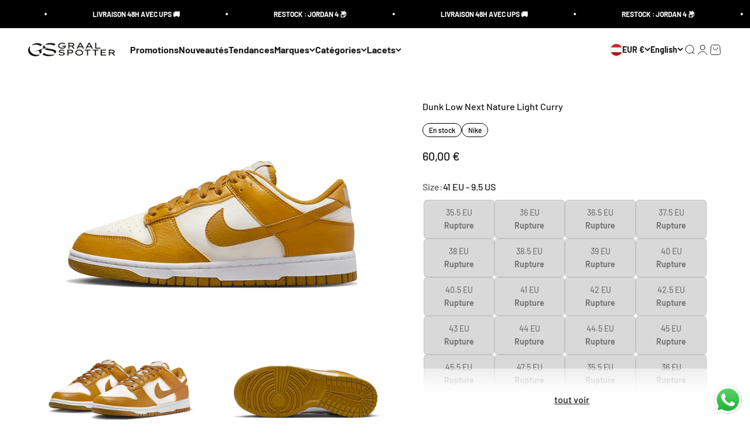

--- FILE ---
content_type: text/html; charset=utf-8
request_url: https://eu.graalspotter.com/products/nike-dunk-low-next-nature-light-curry
body_size: 59651
content:
<!doctype html>

<html class="no-js" lang="en" dir="ltr">
  <head>
    <script
  id="Cookiebot"
  src="https://consent.cookiebot.com/uc.js"
  data-cbid="95719682-20d1-459c-a06c-bf20317566d9"
  type="text/javascript"
  defer
></script>
    <meta charset="utf-8">
    <meta name="viewport" content="width=device-width, initial-scale=1.0, height=device-height, minimum-scale=1.0, maximum-scale=1.0">
    <meta name="theme-color" content="#ffffff">

    <title>Nike Dunk Low Next Nature Light Curry (DN1431-001) - Grail Spotter</title><meta name="description" content="SKU: DN1431-001 COLOR: SAIL/LIGHT CURRY RELEASE DATE: July 2022"><link rel="canonical" href="https://eu.graalspotter.com/products/nike-dunk-low-next-nature-light-curry"><link rel="shortcut icon" href="//eu.graalspotter.com/cdn/shop/files/favicon_GS.png?v=1677238352&width=96">
      <link rel="apple-touch-icon" href="//eu.graalspotter.com/cdn/shop/files/favicon_GS.png?v=1677238352&width=180"><link rel="preconnect" href="https://cdn.shopify.com">
    <link rel="preconnect" href="https://fonts.shopifycdn.com" crossorigin>
    <link rel="dns-prefetch" href="https://productreviews.shopifycdn.com"><link rel="preload" href="//eu.graalspotter.com/cdn/fonts/barlow/barlow_n7.691d1d11f150e857dcbc1c10ef03d825bc378d81.woff2" as="font" type="font/woff2" crossorigin><link rel="preload" href="//eu.graalspotter.com/cdn/fonts/barlow/barlow_n5.a193a1990790eba0cc5cca569d23799830e90f07.woff2" as="font" type="font/woff2" crossorigin><meta property="og:type" content="product">
  <meta property="og:title" content="Dunk Low Next Nature Light Curry">
  <meta property="product:price:amount" content="60,00">
  <meta property="product:price:currency" content="EUR"><meta property="og:image" content="http://eu.graalspotter.com/cdn/shop/products/nike-dunk-low-next-nature-light-curry-graal-spotter-1.png?v=1677061986&width=2048">
  <meta property="og:image:secure_url" content="https://eu.graalspotter.com/cdn/shop/products/nike-dunk-low-next-nature-light-curry-graal-spotter-1.png?v=1677061986&width=2048">
  <meta property="og:image:width" content="700">
  <meta property="og:image:height" content="420"><meta property="og:description" content="SKU: DN1431-001 COLOR: SAIL/LIGHT CURRY RELEASE DATE: July 2022"><meta property="og:url" content="https://eu.graalspotter.com/products/nike-dunk-low-next-nature-light-curry">
<meta property="og:site_name" content="Graal Spotter"><meta name="twitter:card" content="summary"><meta name="twitter:title" content="Dunk Low Next Nature Light Curry">
  <meta name="twitter:description" content="SKU : DN1431-001 COLORS : SAIL/LIGHT CURRY RELEASE DATE : July 2022"><meta name="twitter:image" content="https://eu.graalspotter.com/cdn/shop/products/nike-dunk-low-next-nature-light-curry-graal-spotter-1.png?crop=center&height=1200&v=1677061986&width=1200">
  <meta name="twitter:image:alt" content="Nike Dunk Low Next Nature Light Curry - DN1431-001">
  <script type="application/ld+json">
  {
    "@context": "https://schema.org",
    "@type": "Product",
    "productID": 8140407931188,
    "offers": [{
          "@type": "Offer",
          "name": "35.5 EU - 3.5 US",
          "availability":"https://schema.org/OutOfStock",
          "price": 145.0,
          "priceCurrency": "EUR",
          "priceValidUntil": "2026-01-31","sku": "DN1431-001","url": "https://graalspotter.com/products/nike-dunk-low-next-nature-light-curry?variant=47874864513361"
        },
{
          "@type": "Offer",
          "name": "36 EU - 4 US",
          "availability":"https://schema.org/OutOfStock",
          "price": 145.0,
          "priceCurrency": "EUR",
          "priceValidUntil": "2026-01-31","sku": "DN1431-001","url": "https://graalspotter.com/products/nike-dunk-low-next-nature-light-curry?variant=47874864546129"
        },
{
          "@type": "Offer",
          "name": "36.5 EU - 4.5 US",
          "availability":"https://schema.org/OutOfStock",
          "price": 140.0,
          "priceCurrency": "EUR",
          "priceValidUntil": "2026-01-31","sku": "DN1431-001","url": "https://graalspotter.com/products/nike-dunk-low-next-nature-light-curry?variant=47874864644433"
        },
{
          "@type": "Offer",
          "name": "37.5 EU - 5 US",
          "availability":"https://schema.org/OutOfStock",
          "price": 140.0,
          "priceCurrency": "EUR",
          "priceValidUntil": "2026-01-31","sku": "DN1431-001","url": "https://graalspotter.com/products/nike-dunk-low-next-nature-light-curry?variant=47874864775505"
        },
{
          "@type": "Offer",
          "name": "38 EU - 5.5 US",
          "availability":"https://schema.org/OutOfStock",
          "price": 140.0,
          "priceCurrency": "EUR",
          "priceValidUntil": "2026-01-31","sku": "DN1431-001","url": "https://graalspotter.com/products/nike-dunk-low-next-nature-light-curry?variant=47874865004881"
        },
{
          "@type": "Offer",
          "name": "38.5 EU - 6 US - Express 48h",
          "availability":"https://schema.org/OutOfStock",
          "price": 140.0,
          "priceCurrency": "EUR",
          "priceValidUntil": "2026-01-31","sku": "DN1431-001","url": "https://graalspotter.com/products/nike-dunk-low-next-nature-light-curry?variant=47942752600401"
        },
{
          "@type": "Offer",
          "name": "39 EU - 6.5 US",
          "availability":"https://schema.org/OutOfStock",
          "price": 140.0,
          "priceCurrency": "EUR",
          "priceValidUntil": "2026-01-31","sku": "DN1431-001","url": "https://graalspotter.com/products/nike-dunk-low-next-nature-light-curry?variant=47874865037649"
        },
{
          "@type": "Offer",
          "name": "40 EU - 7 US - Express 48h",
          "availability":"https://schema.org/OutOfStock",
          "price": 140.0,
          "priceCurrency": "EUR",
          "priceValidUntil": "2026-01-31","sku": "DN1431-001","url": "https://graalspotter.com/products/nike-dunk-low-next-nature-light-curry?variant=47942752633169"
        },
{
          "@type": "Offer",
          "name": "40.5 EU - 7.5 US",
          "availability":"https://schema.org/OutOfStock",
          "price": 140.0,
          "priceCurrency": "EUR",
          "priceValidUntil": "2026-01-31","sku": "DN1431-001","url": "https://graalspotter.com/products/nike-dunk-low-next-nature-light-curry?variant=47874865103185"
        },
{
          "@type": "Offer",
          "name": "41 EU - 8 US",
          "availability":"https://schema.org/OutOfStock",
          "price": 140.0,
          "priceCurrency": "EUR",
          "priceValidUntil": "2026-01-31","sku": "DN1431-001","url": "https://graalspotter.com/products/nike-dunk-low-next-nature-light-curry?variant=47874865135953"
        },
{
          "@type": "Offer",
          "name": "42 EU - 8.5 US",
          "availability":"https://schema.org/OutOfStock",
          "price": 140.0,
          "priceCurrency": "EUR",
          "priceValidUntil": "2026-01-31","sku": "DN1431-001","url": "https://graalspotter.com/products/nike-dunk-low-next-nature-light-curry?variant=47874865168721"
        },
{
          "@type": "Offer",
          "name": "42.5 EU - 9 US",
          "availability":"https://schema.org/OutOfStock",
          "price": 140.0,
          "priceCurrency": "EUR",
          "priceValidUntil": "2026-01-31","sku": "DN1431-001","url": "https://graalspotter.com/products/nike-dunk-low-next-nature-light-curry?variant=47874865201489"
        },
{
          "@type": "Offer",
          "name": "43 EU - 9.5 US",
          "availability":"https://schema.org/OutOfStock",
          "price": 175.0,
          "priceCurrency": "EUR",
          "priceValidUntil": "2026-01-31","sku": "DN1431-001","url": "https://graalspotter.com/products/nike-dunk-low-next-nature-light-curry?variant=47874865267025"
        },
{
          "@type": "Offer",
          "name": "44 EU - 10 US",
          "availability":"https://schema.org/OutOfStock",
          "price": 165.0,
          "priceCurrency": "EUR",
          "priceValidUntil": "2026-01-31","sku": "DN1431-001","url": "https://graalspotter.com/products/nike-dunk-low-next-nature-light-curry?variant=47874865299793"
        },
{
          "@type": "Offer",
          "name": "44.5 EU - 10.5 US",
          "availability":"https://schema.org/OutOfStock",
          "price": 165.0,
          "priceCurrency": "EUR",
          "priceValidUntil": "2026-01-31","sku": "DN1431-001","url": "https://graalspotter.com/products/nike-dunk-low-next-nature-light-curry?variant=47874865594705"
        },
{
          "@type": "Offer",
          "name": "45 EU - 11 US",
          "availability":"https://schema.org/OutOfStock",
          "price": 405.0,
          "priceCurrency": "EUR",
          "priceValidUntil": "2026-01-31","sku": "DN1431-001","url": "https://graalspotter.com/products/nike-dunk-low-next-nature-light-curry?variant=48775440957777"
        },
{
          "@type": "Offer",
          "name": "45.5 EU - 11.5 US",
          "availability":"https://schema.org/OutOfStock",
          "price": 355.0,
          "priceCurrency": "EUR",
          "priceValidUntil": "2026-01-31","sku": "DN1431-001","url": "https://graalspotter.com/products/nike-dunk-low-next-nature-light-curry?variant=47909087084881"
        },
{
          "@type": "Offer",
          "name": "47.5 EU - 13 US",
          "availability":"https://schema.org/OutOfStock",
          "price": 440.0,
          "priceCurrency": "EUR",
          "priceValidUntil": "2026-01-31","sku": "DN1431-001","url": "https://graalspotter.com/products/nike-dunk-low-next-nature-light-curry?variant=48711675707729"
        },
{
          "@type": "Offer",
          "name": "35.5 EU - 5 US",
          "availability":"https://schema.org/OutOfStock",
          "price": 60.0,
          "priceCurrency": "EUR",
          "priceValidUntil": "2026-01-31","sku": "DN1431-001","url": "https://graalspotter.com/products/nike-dunk-low-next-nature-light-curry?variant=50002406179153"
        },
{
          "@type": "Offer",
          "name": "36 EU - 5.5 US",
          "availability":"https://schema.org/OutOfStock",
          "price": 60.0,
          "priceCurrency": "EUR",
          "priceValidUntil": "2026-01-31","sku": "DN1431-001","url": "https://graalspotter.com/products/nike-dunk-low-next-nature-light-curry?variant=50002406244689"
        },
{
          "@type": "Offer",
          "name": "36.5 EU - 6 US",
          "availability":"https://schema.org/OutOfStock",
          "price": 60.0,
          "priceCurrency": "EUR",
          "priceValidUntil": "2026-01-31","sku": "DN1431-001","url": "https://graalspotter.com/products/nike-dunk-low-next-nature-light-curry?variant=50002406277457"
        },
{
          "@type": "Offer",
          "name": "37.5 EU - 6.5 US",
          "availability":"https://schema.org/OutOfStock",
          "price": 60.0,
          "priceCurrency": "EUR",
          "priceValidUntil": "2026-01-31","sku": "DN1431-001","url": "https://graalspotter.com/products/nike-dunk-low-next-nature-light-curry?variant=50002406310225"
        },
{
          "@type": "Offer",
          "name": "38 EU - 7 US",
          "availability":"https://schema.org/OutOfStock",
          "price": 60.0,
          "priceCurrency": "EUR",
          "priceValidUntil": "2026-01-31","sku": "DN1431-001","url": "https://graalspotter.com/products/nike-dunk-low-next-nature-light-curry?variant=50002406342993"
        },
{
          "@type": "Offer",
          "name": "38.5 EU - 7.5 US",
          "availability":"https://schema.org/OutOfStock",
          "price": 60.0,
          "priceCurrency": "EUR",
          "priceValidUntil": "2026-01-31","sku": "DN1431-001","url": "https://graalspotter.com/products/nike-dunk-low-next-nature-light-curry?variant=50002407162193"
        },
{
          "@type": "Offer",
          "name": "39 EU - 8 US",
          "availability":"https://schema.org/OutOfStock",
          "price": 60.0,
          "priceCurrency": "EUR",
          "priceValidUntil": "2026-01-31","sku": "DN1431-001","url": "https://graalspotter.com/products/nike-dunk-low-next-nature-light-curry?variant=50002407194961"
        },
{
          "@type": "Offer",
          "name": "40 EU - 8.5 US",
          "availability":"https://schema.org/OutOfStock",
          "price": 60.0,
          "priceCurrency": "EUR",
          "priceValidUntil": "2026-01-31","sku": "DN1431-001","url": "https://graalspotter.com/products/nike-dunk-low-next-nature-light-curry?variant=50002407227729"
        },
{
          "@type": "Offer",
          "name": "40.5 EU - 9 US",
          "availability":"https://schema.org/OutOfStock",
          "price": 60.0,
          "priceCurrency": "EUR",
          "priceValidUntil": "2026-01-31","sku": "DN1431-001","url": "https://graalspotter.com/products/nike-dunk-low-next-nature-light-curry?variant=50002407391569"
        },
{
          "@type": "Offer",
          "name": "41 EU - 9.5 US",
          "availability":"https://schema.org/InStock",
          "price": 60.0,
          "priceCurrency": "EUR",
          "priceValidUntil": "2026-01-31","sku": "DN1431-001","url": "https://graalspotter.com/products/nike-dunk-low-next-nature-light-curry?variant=50002407424337"
        },
{
          "@type": "Offer",
          "name": "42 EU - 10 US",
          "availability":"https://schema.org/OutOfStock",
          "price": 60.0,
          "priceCurrency": "EUR",
          "priceValidUntil": "2026-01-31","sku": "DN1431-001","url": "https://graalspotter.com/products/nike-dunk-low-next-nature-light-curry?variant=50002407457105"
        },
{
          "@type": "Offer",
          "name": "42.5 EU - 10.5 US",
          "availability":"https://schema.org/OutOfStock",
          "price": 60.0,
          "priceCurrency": "EUR",
          "priceValidUntil": "2026-01-31","sku": "DN1431-001","url": "https://graalspotter.com/products/nike-dunk-low-next-nature-light-curry?variant=50002407489873"
        },
{
          "@type": "Offer",
          "name": "43 EU - 11 US",
          "availability":"https://schema.org/OutOfStock",
          "price": 60.0,
          "priceCurrency": "EUR",
          "priceValidUntil": "2026-01-31","sku": "DN1431-001","url": "https://graalspotter.com/products/nike-dunk-low-next-nature-light-curry?variant=50002407522641"
        },
{
          "@type": "Offer",
          "name": "44 EU - 11.5 US",
          "availability":"https://schema.org/OutOfStock",
          "price": 60.0,
          "priceCurrency": "EUR",
          "priceValidUntil": "2026-01-31","sku": "DN1431-001","url": "https://graalspotter.com/products/nike-dunk-low-next-nature-light-curry?variant=50002407555409"
        },
{
          "@type": "Offer",
          "name": "44.5 EU - 12 US",
          "availability":"https://schema.org/OutOfStock",
          "price": 60.0,
          "priceCurrency": "EUR",
          "priceValidUntil": "2026-01-31","sku": "DN1431-001","url": "https://graalspotter.com/products/nike-dunk-low-next-nature-light-curry?variant=50002407588177"
        }
],"brand": {
      "@type": "Brand",
      "name": "Nike"
    },
    "name": "Dunk Low Next Nature Light Curry",
    "description": "SKU : DN1431-001 COLORS : SAIL\/LIGHT CURRY RELEASE DATE : July 2022",
    "category": "Sneakers",
    "url": "https://graalspotter.com/products/nike-dunk-low-next-nature-light-curry",
    "sku": "DN1431-001","weight": {
        "@type": "QuantitativeValue",
        "unitCode": "kg",
        "value": 0.0
      },"image": {
      "@type": "ImageObject",
      "url": "https://eu.graalspotter.com/cdn/shop/products/nike-dunk-low-next-nature-light-curry-graal-spotter-1.png?v=1677061986&width=1024",
      "image": "https://eu.graalspotter.com/cdn/shop/products/nike-dunk-low-next-nature-light-curry-graal-spotter-1.png?v=1677061986&width=1024",
      "name": "Nike Dunk Low Next Nature Light Curry - DN1431-001",
      "width": "1024",
      "height": "1024"
    }
  }
  </script>



  <script type="application/ld+json">
  {
    "@context": "https://schema.org",
    "@type": "BreadcrumbList",
  "itemListElement": [{
      "@type": "ListItem",
      "position": 1,
      "name": "Home",
      "item": "https://graalspotter.com"
    },{
          "@type": "ListItem",
          "position": 2,
          "name": "Dunk Low Next Nature Light Curry",
          "item": "https://graalspotter.com/products/nike-dunk-low-next-nature-light-curry"
        }]
  }
  </script>

<style>/* Typography (heading) */
  @font-face {
  font-family: Barlow;
  font-weight: 700;
  font-style: normal;
  font-display: fallback;
  src: url("//eu.graalspotter.com/cdn/fonts/barlow/barlow_n7.691d1d11f150e857dcbc1c10ef03d825bc378d81.woff2") format("woff2"),
       url("//eu.graalspotter.com/cdn/fonts/barlow/barlow_n7.4fdbb1cb7da0e2c2f88492243ffa2b4f91924840.woff") format("woff");
}

@font-face {
  font-family: Barlow;
  font-weight: 700;
  font-style: italic;
  font-display: fallback;
  src: url("//eu.graalspotter.com/cdn/fonts/barlow/barlow_i7.50e19d6cc2ba5146fa437a5a7443c76d5d730103.woff2") format("woff2"),
       url("//eu.graalspotter.com/cdn/fonts/barlow/barlow_i7.47e9f98f1b094d912e6fd631cc3fe93d9f40964f.woff") format("woff");
}

/* Typography (body) */
  @font-face {
  font-family: Barlow;
  font-weight: 500;
  font-style: normal;
  font-display: fallback;
  src: url("//eu.graalspotter.com/cdn/fonts/barlow/barlow_n5.a193a1990790eba0cc5cca569d23799830e90f07.woff2") format("woff2"),
       url("//eu.graalspotter.com/cdn/fonts/barlow/barlow_n5.ae31c82169b1dc0715609b8cc6a610b917808358.woff") format("woff");
}

@font-face {
  font-family: Barlow;
  font-weight: 500;
  font-style: italic;
  font-display: fallback;
  src: url("//eu.graalspotter.com/cdn/fonts/barlow/barlow_i5.714d58286997b65cd479af615cfa9bb0a117a573.woff2") format("woff2"),
       url("//eu.graalspotter.com/cdn/fonts/barlow/barlow_i5.0120f77e6447d3b5df4bbec8ad8c2d029d87fb21.woff") format("woff");
}

@font-face {
  font-family: Barlow;
  font-weight: 700;
  font-style: normal;
  font-display: fallback;
  src: url("//eu.graalspotter.com/cdn/fonts/barlow/barlow_n7.691d1d11f150e857dcbc1c10ef03d825bc378d81.woff2") format("woff2"),
       url("//eu.graalspotter.com/cdn/fonts/barlow/barlow_n7.4fdbb1cb7da0e2c2f88492243ffa2b4f91924840.woff") format("woff");
}

@font-face {
  font-family: Barlow;
  font-weight: 700;
  font-style: italic;
  font-display: fallback;
  src: url("//eu.graalspotter.com/cdn/fonts/barlow/barlow_i7.50e19d6cc2ba5146fa437a5a7443c76d5d730103.woff2") format("woff2"),
       url("//eu.graalspotter.com/cdn/fonts/barlow/barlow_i7.47e9f98f1b094d912e6fd631cc3fe93d9f40964f.woff") format("woff");
}

:root {
    /**
     * ---------------------------------------------------------------------
     * SPACING VARIABLES
     *
     * We are using a spacing inspired from frameworks like Tailwind CSS.
     * ---------------------------------------------------------------------
     */
    --spacing-0-5: 0.125rem; /* 2px */
    --spacing-1: 0.25rem; /* 4px */
    --spacing-1-5: 0.375rem; /* 6px */
    --spacing-2: 0.5rem; /* 8px */
    --spacing-2-5: 0.625rem; /* 10px */
    --spacing-3: 0.75rem; /* 12px */
    --spacing-3-5: 0.875rem; /* 14px */
    --spacing-4: 1rem; /* 16px */
    --spacing-4-5: 1.125rem; /* 18px */
    --spacing-5: 1.25rem; /* 20px */
    --spacing-5-5: 1.375rem; /* 22px */
    --spacing-6: 1.5rem; /* 24px */
    --spacing-6-5: 1.625rem; /* 26px */
    --spacing-7: 1.75rem; /* 28px */
    --spacing-7-5: 1.875rem; /* 30px */
    --spacing-8: 2rem; /* 32px */
    --spacing-8-5: 2.125rem; /* 34px */
    --spacing-9: 2.25rem; /* 36px */
    --spacing-9-5: 2.375rem; /* 38px */
    --spacing-10: 2.5rem; /* 40px */
    --spacing-11: 2.75rem; /* 44px */
    --spacing-12: 3rem; /* 48px */
    --spacing-14: 3.5rem; /* 56px */
    --spacing-16: 4rem; /* 64px */
    --spacing-18: 4.5rem; /* 72px */
    --spacing-20: 5rem; /* 80px */
    --spacing-24: 6rem; /* 96px */
    --spacing-28: 7rem; /* 112px */
    --spacing-32: 8rem; /* 128px */
    --spacing-36: 9rem; /* 144px */
    --spacing-40: 10rem; /* 160px */
    --spacing-44: 11rem; /* 176px */
    --spacing-48: 12rem; /* 192px */
    --spacing-52: 13rem; /* 208px */
    --spacing-56: 14rem; /* 224px */
    --spacing-60: 15rem; /* 240px */
    --spacing-64: 16rem; /* 256px */
    --spacing-72: 18rem; /* 288px */
    --spacing-80: 20rem; /* 320px */
    --spacing-96: 24rem; /* 384px */

    /* Container */
    --container-max-width: 1300px;
    --container-narrow-max-width: 1050px;
    --container-gutter: var(--spacing-5);
    --section-outer-spacing-block: var(--spacing-12);
    --section-inner-max-spacing-block: var(--spacing-10);
    --section-inner-spacing-inline: var(--container-gutter);
    --section-stack-spacing-block: var(--spacing-8);

    /* Grid gutter */
    --grid-gutter: var(--spacing-5);

    /* Product list settings */
    --product-list-row-gap: var(--spacing-8);
    --product-list-column-gap: var(--grid-gutter);

    /* Form settings */
    --input-gap: var(--spacing-2);
    --input-height: 2.625rem;
    --input-padding-inline: var(--spacing-4);

    /* Other sizes */
    --sticky-area-height: calc(var(--sticky-announcement-bar-enabled, 0) * var(--announcement-bar-height, 0px) + var(--sticky-header-enabled, 0) * var(--header-height, 0px));

    /* RTL support */
    --transform-logical-flip: 1;
    --transform-origin-start: left;
    --transform-origin-end: right;

    /**
     * ---------------------------------------------------------------------
     * TYPOGRAPHY
     * ---------------------------------------------------------------------
     */

    /* Font properties */
    --heading-font-family: Barlow, sans-serif;
    --heading-font-weight: 700;
    --heading-font-style: normal;
    --heading-text-transform: normal;
    --heading-letter-spacing: -0.02em;
    --text-font-family: Barlow, sans-serif;
    --text-font-weight: 500;
    --text-font-style: normal;
    --text-letter-spacing: 0.0em;

    /* Font sizes */
    --text-h0: 3rem;
    --text-h1: 2.5rem;
    --text-h2: 2rem;
    --text-h3: 1.5rem;
    --text-h4: 1.375rem;
    --text-h5: 1.125rem;
    --text-h6: 1rem;
    --text-xs: 0.6875rem;
    --text-sm: 0.75rem;
    --text-base: 0.875rem;
    --text-lg: 1.125rem;

    /**
     * ---------------------------------------------------------------------
     * COLORS
     * ---------------------------------------------------------------------
     */

    /* Color settings */--accent: 0 0 0;
    --text-primary: 26 26 26;
    --background-primary: 255 255 255;
    --dialog-background: 255 255 255;
    --border-color: var(--text-color, var(--text-primary)) / 0.12;

    /* Button colors */
    --button-background-primary: 0 0 0;
    --button-text-primary: 255 255 255;
    --button-background-secondary: 242 242 242;
    --button-text-secondary: 81 163 255;

    /* Status colors */
    --success-background: 224 239 255;
    --success-text: 0 118 255;
    --warning-background: 255 246 233;
    --warning-text: 255 183 74;
    --error-background: 254 231 231;
    --error-text: 248 58 58;

    /* Product colors */
    --on-sale-text: 248 58 58;
    --on-sale-badge-background: 248 58 58;
    --on-sale-badge-text: 255 255 255;
    --sold-out-badge-background: 26 26 26;
    --sold-out-badge-text: 255 255 255;
    --primary-badge-background: 128 60 238;
    --primary-badge-text: 255 255 255;
    --star-color: 255 183 74;
    --product-card-background: 247 247 247;
    --product-card-text: 0 0 0;

    /* Header colors */
    --header-background: 255 255 255;
    --header-text: 26 26 26;

    /* Footer colors */
    --footer-background: 0 0 0;
    --footer-text: 255 255 255;

    /* Rounded variables (used for border radius) */
    --rounded-xs: 0.25rem;
    --rounded-sm: 0.375rem;
    --rounded: 0.75rem;
    --rounded-lg: 1.5rem;
    --rounded-full: 9999px;

    --rounded-button: 3.75rem;
    --rounded-input: 0.5rem;

    /* Box shadow */
    --shadow-sm: 0 2px 8px rgb(var(--text-primary) / 0.1);
    --shadow: 0 5px 15px rgb(var(--text-primary) / 0.1);
    --shadow-md: 0 5px 30px rgb(var(--text-primary) / 0.1);
    --shadow-block: 0px 18px 50px rgb(var(--text-primary) / 0.1);

    /**
     * ---------------------------------------------------------------------
     * OTHER
     * ---------------------------------------------------------------------
     */

    --cursor-close-svg-url: url(//eu.graalspotter.com/cdn/shop/t/11/assets/cursor-close.svg?v=147174565022153725511729072140);
    --cursor-zoom-in-svg-url: url(//eu.graalspotter.com/cdn/shop/t/11/assets/cursor-zoom-in.svg?v=154953035094101115921729072140);
    --cursor-zoom-out-svg-url: url(//eu.graalspotter.com/cdn/shop/t/11/assets/cursor-zoom-out.svg?v=16155520337305705181729072140);
    --checkmark-svg-url: url(//eu.graalspotter.com/cdn/shop/t/11/assets/checkmark.svg?v=77552481021870063511729072140);
  }

  [dir="rtl"]:root {
    /* RTL support */
    --transform-logical-flip: -1;
    --transform-origin-start: right;
    --transform-origin-end: left;
  }

  @media screen and (min-width: 700px) {
    :root {
      /* Typography (font size) */
      --text-h0: 4rem;
      --text-h1: 3rem;
      --text-h2: 2.5rem;
      --text-h3: 2rem;
      --text-h4: 1.625rem;
      --text-h5: 1.25rem;
      --text-h6: 1.125rem;

      --text-xs: 0.75rem;
      --text-sm: 0.875rem;
      --text-base: 1.0rem;
      --text-lg: 1.25rem;

      /* Spacing */
      --container-gutter: 2rem;
      --section-outer-spacing-block: var(--spacing-16);
      --section-inner-max-spacing-block: var(--spacing-12);
      --section-inner-spacing-inline: var(--spacing-12);
      --section-stack-spacing-block: var(--spacing-12);

      /* Grid gutter */
      --grid-gutter: var(--spacing-6);

      /* Product list settings */
      --product-list-row-gap: var(--spacing-12);

      /* Form settings */
      --input-gap: 1rem;
      --input-height: 3.125rem;
      --input-padding-inline: var(--spacing-5);
    }
  }

  @media screen and (min-width: 1000px) {
    :root {
      /* Spacing settings */
      --container-gutter: var(--spacing-12);
      --section-outer-spacing-block: var(--spacing-18);
      --section-inner-max-spacing-block: var(--spacing-16);
      --section-inner-spacing-inline: var(--spacing-16);
      --section-stack-spacing-block: var(--spacing-12);
    }
  }

  @media screen and (min-width: 1150px) {
    :root {
      /* Spacing settings */
      --container-gutter: var(--spacing-12);
      --section-outer-spacing-block: var(--spacing-20);
      --section-inner-max-spacing-block: var(--spacing-16);
      --section-inner-spacing-inline: var(--spacing-16);
      --section-stack-spacing-block: var(--spacing-12);
    }
  }

  @media screen and (min-width: 1400px) {
    :root {
      /* Typography (font size) */
      --text-h0: 5rem;
      --text-h1: 3.75rem;
      --text-h2: 3rem;
      --text-h3: 2.25rem;
      --text-h4: 2rem;
      --text-h5: 1.5rem;
      --text-h6: 1.25rem;

      --section-outer-spacing-block: var(--spacing-24);
      --section-inner-max-spacing-block: var(--spacing-18);
      --section-inner-spacing-inline: var(--spacing-18);
    }
  }

  @media screen and (min-width: 1600px) {
    :root {
      --section-outer-spacing-block: var(--spacing-24);
      --section-inner-max-spacing-block: var(--spacing-20);
      --section-inner-spacing-inline: var(--spacing-20);
    }
  }

  /**
   * ---------------------------------------------------------------------
   * LIQUID DEPENDANT CSS
   *
   * Our main CSS is Liquid free, but some very specific features depend on
   * theme settings, so we have them here
   * ---------------------------------------------------------------------
   */@media screen and (pointer: fine) {
        .button:not([disabled]):hover, .btn:not([disabled]):hover, .shopify-payment-button__button--unbranded:not([disabled]):hover {
          --button-background-opacity: 0.85;
        }

        .button--subdued:not([disabled]):hover {
          --button-background: var(--text-color) / .05 !important;
        }
      }</style><script>
  document.documentElement.classList.replace('no-js', 'js');

  // This allows to expose several variables to the global scope, to be used in scripts
  window.themeVariables = {
    settings: {
      showPageTransition: true,
      headingApparition: "split_fade",
      pageType: "product",
      moneyFormat: "{{amount_with_comma_separator}} €",
      moneyWithCurrencyFormat: "{{amount_with_comma_separator}} € EUR",
      currencyCodeEnabled: false,
      cartType: "drawer",
      showDiscount: true,
      discountMode: "saving"
    },

    strings: {
      accessibilityClose: "Close",
      accessibilityNext: "Next",
      accessibilityPrevious: "Previous",
      addToCartButton: "Add to cart",
      soldOutButton: "Sold out",
      preOrderButton: "Pre-order",
      unavailableButton: "Unavailable",
      closeGallery: "Close gallery",
      zoomGallery: "Zoom",
      errorGallery: "Image cannot be loaded",
      soldOutBadge: "Sold out",
      discountBadge: "Save @@",
      sku: "SKU:",
      searchNoResults: "No results could be found.",
      addOrderNote: "Add order note",
      editOrderNote: "Edit order note",
      shippingEstimatorNoResults: "Sorry, we do not ship to your address.",
      shippingEstimatorOneResult: "There is one shipping rate for your address:",
      shippingEstimatorMultipleResults: "There are several shipping rates for your address:",
      shippingEstimatorError: "One or more error occurred while retrieving shipping rates:"
    },

    breakpoints: {
      'sm': 'screen and (min-width: 700px)',
      'md': 'screen and (min-width: 1000px)',
      'lg': 'screen and (min-width: 1150px)',
      'xl': 'screen and (min-width: 1400px)',

      'sm-max': 'screen and (max-width: 699px)',
      'md-max': 'screen and (max-width: 999px)',
      'lg-max': 'screen and (max-width: 1149px)',
      'xl-max': 'screen and (max-width: 1399px)'
    }
  };window.addEventListener('DOMContentLoaded', () => {
      const isReloaded = (window.performance.navigation && window.performance.navigation.type === 1) || window.performance.getEntriesByType('navigation').map((nav) => nav.type).includes('reload');

      if ('animate' in document.documentElement && window.matchMedia('(prefers-reduced-motion: no-preference)').matches && document.referrer.includes(location.host) && !isReloaded) {
        document.body.animate({opacity: [0, 1]}, {duration: 115, fill: 'forwards'});
      }
    });

    window.addEventListener('pageshow', (event) => {
      document.body.classList.remove('page-transition');

      if (event.persisted) {
        document.body.animate({opacity: [0, 1]}, {duration: 0, fill: 'forwards'});
      }
    });// For detecting native share
  document.documentElement.classList.add(`native-share--${navigator.share ? 'enabled' : 'disabled'}`);// We save the product ID in local storage to be eventually used for recently viewed section
    try {
      const recentlyViewedProducts = new Set(JSON.parse(localStorage.getItem('theme:recently-viewed-products') || '[]'));

      recentlyViewedProducts.delete(8140407931188); // Delete first to re-move the product
      recentlyViewedProducts.add(8140407931188);

      localStorage.setItem('theme:recently-viewed-products', JSON.stringify(Array.from(recentlyViewedProducts.values()).reverse()));
    } catch (e) {
      // Safari in private mode does not allow setting item, we silently fail
    }</script><script>window.addEventListener("load", (event) => {setTimeout(function () {if (!!document.querySelector("#tidio-chat-iframe") === true){document.querySelector("#tidio-chat-iframe").style.zIndex = "1 !important";}}, 2000);});</script>

    <script type="module" src="//eu.graalspotter.com/cdn/shop/t/11/assets/vendor.min.js?v=110209841862038618801729072140"></script>
    <script type="module" src="//eu.graalspotter.com/cdn/shop/t/11/assets/theme.js?v=76977274220602556471729571664"></script>
    <script type="module" src="//eu.graalspotter.com/cdn/shop/t/11/assets/sections.js?v=133543414384678093551729571728"></script>

    <script>window.performance && window.performance.mark && window.performance.mark('shopify.content_for_header.start');</script><meta name="google-site-verification" content="Fkv0oYYz-yoqoGGxZAm5PgyDzAl89Ov9WrhVdecVN8k">
<meta name="facebook-domain-verification" content="gv3a8pz3khmdzd07iofbt66nm6xn18">
<meta id="shopify-digital-wallet" name="shopify-digital-wallet" content="/73014804788/digital_wallets/dialog">
<meta name="shopify-checkout-api-token" content="46fcb89a60020a43a5eefd300351857b">
<link rel="alternate" hreflang="x-default" href="https://graalspotter.com/products/nike-dunk-low-next-nature-light-curry">
<link rel="alternate" hreflang="fr" href="https://graalspotter.com/products/nike-dunk-low-next-nature-light-curry">
<link rel="alternate" hreflang="en-AT" href="https://eu.graalspotter.com/products/nike-dunk-low-next-nature-light-curry">
<link rel="alternate" hreflang="fr-AT" href="https://eu.graalspotter.com/fr/products/nike-dunk-low-next-nature-light-curry">
<link rel="alternate" hreflang="en-BE" href="https://eu.graalspotter.com/products/nike-dunk-low-next-nature-light-curry">
<link rel="alternate" hreflang="fr-BE" href="https://eu.graalspotter.com/fr/products/nike-dunk-low-next-nature-light-curry">
<link rel="alternate" hreflang="en-BG" href="https://eu.graalspotter.com/products/nike-dunk-low-next-nature-light-curry">
<link rel="alternate" hreflang="fr-BG" href="https://eu.graalspotter.com/fr/products/nike-dunk-low-next-nature-light-curry">
<link rel="alternate" hreflang="en-HR" href="https://eu.graalspotter.com/products/nike-dunk-low-next-nature-light-curry">
<link rel="alternate" hreflang="fr-HR" href="https://eu.graalspotter.com/fr/products/nike-dunk-low-next-nature-light-curry">
<link rel="alternate" hreflang="en-CY" href="https://eu.graalspotter.com/products/nike-dunk-low-next-nature-light-curry">
<link rel="alternate" hreflang="fr-CY" href="https://eu.graalspotter.com/fr/products/nike-dunk-low-next-nature-light-curry">
<link rel="alternate" hreflang="en-CZ" href="https://eu.graalspotter.com/products/nike-dunk-low-next-nature-light-curry">
<link rel="alternate" hreflang="fr-CZ" href="https://eu.graalspotter.com/fr/products/nike-dunk-low-next-nature-light-curry">
<link rel="alternate" hreflang="en-DE" href="https://eu.graalspotter.com/products/nike-dunk-low-next-nature-light-curry">
<link rel="alternate" hreflang="fr-DE" href="https://eu.graalspotter.com/fr/products/nike-dunk-low-next-nature-light-curry">
<link rel="alternate" hreflang="en-DK" href="https://eu.graalspotter.com/products/nike-dunk-low-next-nature-light-curry">
<link rel="alternate" hreflang="fr-DK" href="https://eu.graalspotter.com/fr/products/nike-dunk-low-next-nature-light-curry">
<link rel="alternate" hreflang="en-EE" href="https://eu.graalspotter.com/products/nike-dunk-low-next-nature-light-curry">
<link rel="alternate" hreflang="fr-EE" href="https://eu.graalspotter.com/fr/products/nike-dunk-low-next-nature-light-curry">
<link rel="alternate" hreflang="en-FI" href="https://eu.graalspotter.com/products/nike-dunk-low-next-nature-light-curry">
<link rel="alternate" hreflang="fr-FI" href="https://eu.graalspotter.com/fr/products/nike-dunk-low-next-nature-light-curry">
<link rel="alternate" hreflang="en-GR" href="https://eu.graalspotter.com/products/nike-dunk-low-next-nature-light-curry">
<link rel="alternate" hreflang="fr-GR" href="https://eu.graalspotter.com/fr/products/nike-dunk-low-next-nature-light-curry">
<link rel="alternate" hreflang="en-HU" href="https://eu.graalspotter.com/products/nike-dunk-low-next-nature-light-curry">
<link rel="alternate" hreflang="fr-HU" href="https://eu.graalspotter.com/fr/products/nike-dunk-low-next-nature-light-curry">
<link rel="alternate" hreflang="en-IE" href="https://eu.graalspotter.com/products/nike-dunk-low-next-nature-light-curry">
<link rel="alternate" hreflang="fr-IE" href="https://eu.graalspotter.com/fr/products/nike-dunk-low-next-nature-light-curry">
<link rel="alternate" hreflang="en-IT" href="https://eu.graalspotter.com/products/nike-dunk-low-next-nature-light-curry">
<link rel="alternate" hreflang="fr-IT" href="https://eu.graalspotter.com/fr/products/nike-dunk-low-next-nature-light-curry">
<link rel="alternate" hreflang="en-LV" href="https://eu.graalspotter.com/products/nike-dunk-low-next-nature-light-curry">
<link rel="alternate" hreflang="fr-LV" href="https://eu.graalspotter.com/fr/products/nike-dunk-low-next-nature-light-curry">
<link rel="alternate" hreflang="en-LT" href="https://eu.graalspotter.com/products/nike-dunk-low-next-nature-light-curry">
<link rel="alternate" hreflang="fr-LT" href="https://eu.graalspotter.com/fr/products/nike-dunk-low-next-nature-light-curry">
<link rel="alternate" hreflang="en-LU" href="https://eu.graalspotter.com/products/nike-dunk-low-next-nature-light-curry">
<link rel="alternate" hreflang="fr-LU" href="https://eu.graalspotter.com/fr/products/nike-dunk-low-next-nature-light-curry">
<link rel="alternate" hreflang="en-MT" href="https://eu.graalspotter.com/products/nike-dunk-low-next-nature-light-curry">
<link rel="alternate" hreflang="fr-MT" href="https://eu.graalspotter.com/fr/products/nike-dunk-low-next-nature-light-curry">
<link rel="alternate" hreflang="en-NL" href="https://eu.graalspotter.com/products/nike-dunk-low-next-nature-light-curry">
<link rel="alternate" hreflang="fr-NL" href="https://eu.graalspotter.com/fr/products/nike-dunk-low-next-nature-light-curry">
<link rel="alternate" hreflang="en-PL" href="https://eu.graalspotter.com/products/nike-dunk-low-next-nature-light-curry">
<link rel="alternate" hreflang="fr-PL" href="https://eu.graalspotter.com/fr/products/nike-dunk-low-next-nature-light-curry">
<link rel="alternate" hreflang="en-PT" href="https://eu.graalspotter.com/products/nike-dunk-low-next-nature-light-curry">
<link rel="alternate" hreflang="fr-PT" href="https://eu.graalspotter.com/fr/products/nike-dunk-low-next-nature-light-curry">
<link rel="alternate" hreflang="en-RO" href="https://eu.graalspotter.com/products/nike-dunk-low-next-nature-light-curry">
<link rel="alternate" hreflang="fr-RO" href="https://eu.graalspotter.com/fr/products/nike-dunk-low-next-nature-light-curry">
<link rel="alternate" hreflang="en-SK" href="https://eu.graalspotter.com/products/nike-dunk-low-next-nature-light-curry">
<link rel="alternate" hreflang="fr-SK" href="https://eu.graalspotter.com/fr/products/nike-dunk-low-next-nature-light-curry">
<link rel="alternate" hreflang="en-SI" href="https://eu.graalspotter.com/products/nike-dunk-low-next-nature-light-curry">
<link rel="alternate" hreflang="fr-SI" href="https://eu.graalspotter.com/fr/products/nike-dunk-low-next-nature-light-curry">
<link rel="alternate" hreflang="en-ES" href="https://eu.graalspotter.com/products/nike-dunk-low-next-nature-light-curry">
<link rel="alternate" hreflang="fr-ES" href="https://eu.graalspotter.com/fr/products/nike-dunk-low-next-nature-light-curry">
<link rel="alternate" hreflang="en-SE" href="https://eu.graalspotter.com/products/nike-dunk-low-next-nature-light-curry">
<link rel="alternate" hreflang="fr-SE" href="https://eu.graalspotter.com/fr/products/nike-dunk-low-next-nature-light-curry">
<link rel="alternate" type="application/json+oembed" href="https://eu.graalspotter.com/products/nike-dunk-low-next-nature-light-curry.oembed">
<script async="async" src="/checkouts/internal/preloads.js?locale=en-AT"></script>
<script id="apple-pay-shop-capabilities" type="application/json">{"shopId":73014804788,"countryCode":"FR","currencyCode":"EUR","merchantCapabilities":["supports3DS"],"merchantId":"gid:\/\/shopify\/Shop\/73014804788","merchantName":"Graal Spotter","requiredBillingContactFields":["postalAddress","email","phone"],"requiredShippingContactFields":["postalAddress","email","phone"],"shippingType":"shipping","supportedNetworks":["visa","masterCard","amex"],"total":{"type":"pending","label":"Graal Spotter","amount":"1.00"},"shopifyPaymentsEnabled":false,"supportsSubscriptions":false}</script>
<script id="shopify-features" type="application/json">{"accessToken":"46fcb89a60020a43a5eefd300351857b","betas":["rich-media-storefront-analytics"],"domain":"eu.graalspotter.com","predictiveSearch":true,"shopId":73014804788,"locale":"en"}</script>
<script>var Shopify = Shopify || {};
Shopify.shop = "graalspotter.myshopify.com";
Shopify.locale = "en";
Shopify.currency = {"active":"EUR","rate":"1.0"};
Shopify.country = "AT";
Shopify.theme = {"name":"Impact - update octobre 2024","id":172708594001,"schema_name":"Impact","schema_version":"4.7.1","theme_store_id":1190,"role":"main"};
Shopify.theme.handle = "null";
Shopify.theme.style = {"id":null,"handle":null};
Shopify.cdnHost = "eu.graalspotter.com/cdn";
Shopify.routes = Shopify.routes || {};
Shopify.routes.root = "/";</script>
<script type="module">!function(o){(o.Shopify=o.Shopify||{}).modules=!0}(window);</script>
<script>!function(o){function n(){var o=[];function n(){o.push(Array.prototype.slice.apply(arguments))}return n.q=o,n}var t=o.Shopify=o.Shopify||{};t.loadFeatures=n(),t.autoloadFeatures=n()}(window);</script>
<script id="shop-js-analytics" type="application/json">{"pageType":"product"}</script>
<script defer="defer" async type="module" src="//eu.graalspotter.com/cdn/shopifycloud/shop-js/modules/v2/client.init-shop-cart-sync_BdyHc3Nr.en.esm.js"></script>
<script defer="defer" async type="module" src="//eu.graalspotter.com/cdn/shopifycloud/shop-js/modules/v2/chunk.common_Daul8nwZ.esm.js"></script>
<script type="module">
  await import("//eu.graalspotter.com/cdn/shopifycloud/shop-js/modules/v2/client.init-shop-cart-sync_BdyHc3Nr.en.esm.js");
await import("//eu.graalspotter.com/cdn/shopifycloud/shop-js/modules/v2/chunk.common_Daul8nwZ.esm.js");

  window.Shopify.SignInWithShop?.initShopCartSync?.({"fedCMEnabled":true,"windoidEnabled":true});

</script>
<script id="__st">var __st={"a":73014804788,"offset":3600,"reqid":"013ddde1-51e4-4ad4-b39e-eb690f851ed2-1768996512","pageurl":"eu.graalspotter.com\/products\/nike-dunk-low-next-nature-light-curry","u":"c20f71230794","p":"product","rtyp":"product","rid":8140407931188};</script>
<script>window.ShopifyPaypalV4VisibilityTracking = true;</script>
<script id="captcha-bootstrap">!function(){'use strict';const t='contact',e='account',n='new_comment',o=[[t,t],['blogs',n],['comments',n],[t,'customer']],c=[[e,'customer_login'],[e,'guest_login'],[e,'recover_customer_password'],[e,'create_customer']],r=t=>t.map((([t,e])=>`form[action*='/${t}']:not([data-nocaptcha='true']) input[name='form_type'][value='${e}']`)).join(','),a=t=>()=>t?[...document.querySelectorAll(t)].map((t=>t.form)):[];function s(){const t=[...o],e=r(t);return a(e)}const i='password',u='form_key',d=['recaptcha-v3-token','g-recaptcha-response','h-captcha-response',i],f=()=>{try{return window.sessionStorage}catch{return}},m='__shopify_v',_=t=>t.elements[u];function p(t,e,n=!1){try{const o=window.sessionStorage,c=JSON.parse(o.getItem(e)),{data:r}=function(t){const{data:e,action:n}=t;return t[m]||n?{data:e,action:n}:{data:t,action:n}}(c);for(const[e,n]of Object.entries(r))t.elements[e]&&(t.elements[e].value=n);n&&o.removeItem(e)}catch(o){console.error('form repopulation failed',{error:o})}}const l='form_type',E='cptcha';function T(t){t.dataset[E]=!0}const w=window,h=w.document,L='Shopify',v='ce_forms',y='captcha';let A=!1;((t,e)=>{const n=(g='f06e6c50-85a8-45c8-87d0-21a2b65856fe',I='https://cdn.shopify.com/shopifycloud/storefront-forms-hcaptcha/ce_storefront_forms_captcha_hcaptcha.v1.5.2.iife.js',D={infoText:'Protected by hCaptcha',privacyText:'Privacy',termsText:'Terms'},(t,e,n)=>{const o=w[L][v],c=o.bindForm;if(c)return c(t,g,e,D).then(n);var r;o.q.push([[t,g,e,D],n]),r=I,A||(h.body.append(Object.assign(h.createElement('script'),{id:'captcha-provider',async:!0,src:r})),A=!0)});var g,I,D;w[L]=w[L]||{},w[L][v]=w[L][v]||{},w[L][v].q=[],w[L][y]=w[L][y]||{},w[L][y].protect=function(t,e){n(t,void 0,e),T(t)},Object.freeze(w[L][y]),function(t,e,n,w,h,L){const[v,y,A,g]=function(t,e,n){const i=e?o:[],u=t?c:[],d=[...i,...u],f=r(d),m=r(i),_=r(d.filter((([t,e])=>n.includes(e))));return[a(f),a(m),a(_),s()]}(w,h,L),I=t=>{const e=t.target;return e instanceof HTMLFormElement?e:e&&e.form},D=t=>v().includes(t);t.addEventListener('submit',(t=>{const e=I(t);if(!e)return;const n=D(e)&&!e.dataset.hcaptchaBound&&!e.dataset.recaptchaBound,o=_(e),c=g().includes(e)&&(!o||!o.value);(n||c)&&t.preventDefault(),c&&!n&&(function(t){try{if(!f())return;!function(t){const e=f();if(!e)return;const n=_(t);if(!n)return;const o=n.value;o&&e.removeItem(o)}(t);const e=Array.from(Array(32),(()=>Math.random().toString(36)[2])).join('');!function(t,e){_(t)||t.append(Object.assign(document.createElement('input'),{type:'hidden',name:u})),t.elements[u].value=e}(t,e),function(t,e){const n=f();if(!n)return;const o=[...t.querySelectorAll(`input[type='${i}']`)].map((({name:t})=>t)),c=[...d,...o],r={};for(const[a,s]of new FormData(t).entries())c.includes(a)||(r[a]=s);n.setItem(e,JSON.stringify({[m]:1,action:t.action,data:r}))}(t,e)}catch(e){console.error('failed to persist form',e)}}(e),e.submit())}));const S=(t,e)=>{t&&!t.dataset[E]&&(n(t,e.some((e=>e===t))),T(t))};for(const o of['focusin','change'])t.addEventListener(o,(t=>{const e=I(t);D(e)&&S(e,y())}));const B=e.get('form_key'),M=e.get(l),P=B&&M;t.addEventListener('DOMContentLoaded',(()=>{const t=y();if(P)for(const e of t)e.elements[l].value===M&&p(e,B);[...new Set([...A(),...v().filter((t=>'true'===t.dataset.shopifyCaptcha))])].forEach((e=>S(e,t)))}))}(h,new URLSearchParams(w.location.search),n,t,e,['guest_login'])})(!0,!0)}();</script>
<script integrity="sha256-4kQ18oKyAcykRKYeNunJcIwy7WH5gtpwJnB7kiuLZ1E=" data-source-attribution="shopify.loadfeatures" defer="defer" src="//eu.graalspotter.com/cdn/shopifycloud/storefront/assets/storefront/load_feature-a0a9edcb.js" crossorigin="anonymous"></script>
<script data-source-attribution="shopify.dynamic_checkout.dynamic.init">var Shopify=Shopify||{};Shopify.PaymentButton=Shopify.PaymentButton||{isStorefrontPortableWallets:!0,init:function(){window.Shopify.PaymentButton.init=function(){};var t=document.createElement("script");t.src="https://eu.graalspotter.com/cdn/shopifycloud/portable-wallets/latest/portable-wallets.en.js",t.type="module",document.head.appendChild(t)}};
</script>
<script data-source-attribution="shopify.dynamic_checkout.buyer_consent">
  function portableWalletsHideBuyerConsent(e){var t=document.getElementById("shopify-buyer-consent"),n=document.getElementById("shopify-subscription-policy-button");t&&n&&(t.classList.add("hidden"),t.setAttribute("aria-hidden","true"),n.removeEventListener("click",e))}function portableWalletsShowBuyerConsent(e){var t=document.getElementById("shopify-buyer-consent"),n=document.getElementById("shopify-subscription-policy-button");t&&n&&(t.classList.remove("hidden"),t.removeAttribute("aria-hidden"),n.addEventListener("click",e))}window.Shopify?.PaymentButton&&(window.Shopify.PaymentButton.hideBuyerConsent=portableWalletsHideBuyerConsent,window.Shopify.PaymentButton.showBuyerConsent=portableWalletsShowBuyerConsent);
</script>
<script data-source-attribution="shopify.dynamic_checkout.cart.bootstrap">document.addEventListener("DOMContentLoaded",(function(){function t(){return document.querySelector("shopify-accelerated-checkout-cart, shopify-accelerated-checkout")}if(t())Shopify.PaymentButton.init();else{new MutationObserver((function(e,n){t()&&(Shopify.PaymentButton.init(),n.disconnect())})).observe(document.body,{childList:!0,subtree:!0})}}));
</script>
<link id="shopify-accelerated-checkout-styles" rel="stylesheet" media="screen" href="https://eu.graalspotter.com/cdn/shopifycloud/portable-wallets/latest/accelerated-checkout-backwards-compat.css" crossorigin="anonymous">
<style id="shopify-accelerated-checkout-cart">
        #shopify-buyer-consent {
  margin-top: 1em;
  display: inline-block;
  width: 100%;
}

#shopify-buyer-consent.hidden {
  display: none;
}

#shopify-subscription-policy-button {
  background: none;
  border: none;
  padding: 0;
  text-decoration: underline;
  font-size: inherit;
  cursor: pointer;
}

#shopify-subscription-policy-button::before {
  box-shadow: none;
}

      </style>

<script>window.performance && window.performance.mark && window.performance.mark('shopify.content_for_header.end');</script>
    <script>
function feedback() {
  const p = window.Shopify.customerPrivacy;
  console.log(`Tracking ${p.userCanBeTracked() ? "en" : "dis"}abled`);
}
window.Shopify.loadFeatures(
  [
    {
      name: "consent-tracking-api",
      version: "0.1",
    },
  ],
  function (error) {
    if (error) throw error;
    if ("Cookiebot" in window)
      window.Shopify.customerPrivacy.setTrackingConsent({
        "analytics": false,
        "marketing": false,
        "preferences": false,
        "sale_of_data": false,
      }, () => console.log("Awaiting consent")
    );
  }
);

window.addEventListener("CookiebotOnConsentReady", function () {
  const C = Cookiebot.consent,
      existConsentShopify = setInterval(function () {
        if (window.Shopify.customerPrivacy) {
          clearInterval(existConsentShopify);
          window.Shopify.customerPrivacy.setTrackingConsent({
            "analytics": C["statistics"],
            "marketing": C["marketing"],
            "preferences": C["preferences"],
            "sale_of_data": C["marketing"],
          }, () => console.log("Consent captured"))
        }
      }, 100);
});
</script>
<link href="//eu.graalspotter.com/cdn/shop/t/11/assets/theme.css?v=112702051187167741761729072140" rel="stylesheet" type="text/css" media="all" /><link href="//eu.graalspotter.com/cdn/shop/t/11/assets/custom.css?v=137941014532666944541733296890" rel="stylesheet" type="text/css" media="all" /><!-- BEGIN app block: shopify://apps/klaviyo-email-marketing-sms/blocks/klaviyo-onsite-embed/2632fe16-c075-4321-a88b-50b567f42507 -->












  <script async src="https://static.klaviyo.com/onsite/js/XR3wvA/klaviyo.js?company_id=XR3wvA"></script>
  <script>!function(){if(!window.klaviyo){window._klOnsite=window._klOnsite||[];try{window.klaviyo=new Proxy({},{get:function(n,i){return"push"===i?function(){var n;(n=window._klOnsite).push.apply(n,arguments)}:function(){for(var n=arguments.length,o=new Array(n),w=0;w<n;w++)o[w]=arguments[w];var t="function"==typeof o[o.length-1]?o.pop():void 0,e=new Promise((function(n){window._klOnsite.push([i].concat(o,[function(i){t&&t(i),n(i)}]))}));return e}}})}catch(n){window.klaviyo=window.klaviyo||[],window.klaviyo.push=function(){var n;(n=window._klOnsite).push.apply(n,arguments)}}}}();</script>

  
    <script id="viewed_product">
      if (item == null) {
        var _learnq = _learnq || [];

        var MetafieldReviews = null
        var MetafieldYotpoRating = null
        var MetafieldYotpoCount = null
        var MetafieldLooxRating = null
        var MetafieldLooxCount = null
        var okendoProduct = null
        var okendoProductReviewCount = null
        var okendoProductReviewAverageValue = null
        try {
          // The following fields are used for Customer Hub recently viewed in order to add reviews.
          // This information is not part of __kla_viewed. Instead, it is part of __kla_viewed_reviewed_items
          MetafieldReviews = {};
          MetafieldYotpoRating = null
          MetafieldYotpoCount = null
          MetafieldLooxRating = null
          MetafieldLooxCount = null

          okendoProduct = null
          // If the okendo metafield is not legacy, it will error, which then requires the new json formatted data
          if (okendoProduct && 'error' in okendoProduct) {
            okendoProduct = null
          }
          okendoProductReviewCount = okendoProduct ? okendoProduct.reviewCount : null
          okendoProductReviewAverageValue = okendoProduct ? okendoProduct.reviewAverageValue : null
        } catch (error) {
          console.error('Error in Klaviyo onsite reviews tracking:', error);
        }

        var item = {
          Name: "Dunk Low Next Nature Light Curry",
          ProductID: 8140407931188,
          Categories: ["Air Jordan 1 High Zoom Air Cmft","Air Jordan 1 Low","Best-seller !","Children's Sneakers Babies","Discover","Dunk","Eco-responsible sneakers","Less than 200€","Men's Sneakers","Mothers' Day","New Balance 2002R","Nike","Nike Dunk Low","Nike Skateboarding","Other sneakers","Our sneakers","Summer sale 2023","Tous les produits","Unisex Sneakers"],
          ImageURL: "https://eu.graalspotter.com/cdn/shop/products/nike-dunk-low-next-nature-light-curry-graal-spotter-1_grande.png?v=1677061986",
          URL: "https://eu.graalspotter.com/products/nike-dunk-low-next-nature-light-curry",
          Brand: "Nike",
          Price: "60,00 €",
          Value: "60,00",
          CompareAtPrice: "0,00 €"
        };
        _learnq.push(['track', 'Viewed Product', item]);
        _learnq.push(['trackViewedItem', {
          Title: item.Name,
          ItemId: item.ProductID,
          Categories: item.Categories,
          ImageUrl: item.ImageURL,
          Url: item.URL,
          Metadata: {
            Brand: item.Brand,
            Price: item.Price,
            Value: item.Value,
            CompareAtPrice: item.CompareAtPrice
          },
          metafields:{
            reviews: MetafieldReviews,
            yotpo:{
              rating: MetafieldYotpoRating,
              count: MetafieldYotpoCount,
            },
            loox:{
              rating: MetafieldLooxRating,
              count: MetafieldLooxCount,
            },
            okendo: {
              rating: okendoProductReviewAverageValue,
              count: okendoProductReviewCount,
            }
          }
        }]);
      }
    </script>
  




  <script>
    window.klaviyoReviewsProductDesignMode = false
  </script>







<!-- END app block --><script src="https://cdn.shopify.com/extensions/019bdf05-3e8a-7126-811b-a94f4a02d1f5/avada-joy-431/assets/avada-joy.js" type="text/javascript" defer="defer"></script>
<script src="https://cdn.shopify.com/extensions/019b6dda-9f81-7c8b-b5f5-7756ae4a26fb/dondy-whatsapp-chat-widget-85/assets/ChatBubble.js" type="text/javascript" defer="defer"></script>
<link href="https://cdn.shopify.com/extensions/019b6dda-9f81-7c8b-b5f5-7756ae4a26fb/dondy-whatsapp-chat-widget-85/assets/ChatBubble.css" rel="stylesheet" type="text/css" media="all">
<link href="https://monorail-edge.shopifysvc.com" rel="dns-prefetch">
<script>(function(){if ("sendBeacon" in navigator && "performance" in window) {try {var session_token_from_headers = performance.getEntriesByType('navigation')[0].serverTiming.find(x => x.name == '_s').description;} catch {var session_token_from_headers = undefined;}var session_cookie_matches = document.cookie.match(/_shopify_s=([^;]*)/);var session_token_from_cookie = session_cookie_matches && session_cookie_matches.length === 2 ? session_cookie_matches[1] : "";var session_token = session_token_from_headers || session_token_from_cookie || "";function handle_abandonment_event(e) {var entries = performance.getEntries().filter(function(entry) {return /monorail-edge.shopifysvc.com/.test(entry.name);});if (!window.abandonment_tracked && entries.length === 0) {window.abandonment_tracked = true;var currentMs = Date.now();var navigation_start = performance.timing.navigationStart;var payload = {shop_id: 73014804788,url: window.location.href,navigation_start,duration: currentMs - navigation_start,session_token,page_type: "product"};window.navigator.sendBeacon("https://monorail-edge.shopifysvc.com/v1/produce", JSON.stringify({schema_id: "online_store_buyer_site_abandonment/1.1",payload: payload,metadata: {event_created_at_ms: currentMs,event_sent_at_ms: currentMs}}));}}window.addEventListener('pagehide', handle_abandonment_event);}}());</script>
<script id="web-pixels-manager-setup">(function e(e,d,r,n,o){if(void 0===o&&(o={}),!Boolean(null===(a=null===(i=window.Shopify)||void 0===i?void 0:i.analytics)||void 0===a?void 0:a.replayQueue)){var i,a;window.Shopify=window.Shopify||{};var t=window.Shopify;t.analytics=t.analytics||{};var s=t.analytics;s.replayQueue=[],s.publish=function(e,d,r){return s.replayQueue.push([e,d,r]),!0};try{self.performance.mark("wpm:start")}catch(e){}var l=function(){var e={modern:/Edge?\/(1{2}[4-9]|1[2-9]\d|[2-9]\d{2}|\d{4,})\.\d+(\.\d+|)|Firefox\/(1{2}[4-9]|1[2-9]\d|[2-9]\d{2}|\d{4,})\.\d+(\.\d+|)|Chrom(ium|e)\/(9{2}|\d{3,})\.\d+(\.\d+|)|(Maci|X1{2}).+ Version\/(15\.\d+|(1[6-9]|[2-9]\d|\d{3,})\.\d+)([,.]\d+|)( \(\w+\)|)( Mobile\/\w+|) Safari\/|Chrome.+OPR\/(9{2}|\d{3,})\.\d+\.\d+|(CPU[ +]OS|iPhone[ +]OS|CPU[ +]iPhone|CPU IPhone OS|CPU iPad OS)[ +]+(15[._]\d+|(1[6-9]|[2-9]\d|\d{3,})[._]\d+)([._]\d+|)|Android:?[ /-](13[3-9]|1[4-9]\d|[2-9]\d{2}|\d{4,})(\.\d+|)(\.\d+|)|Android.+Firefox\/(13[5-9]|1[4-9]\d|[2-9]\d{2}|\d{4,})\.\d+(\.\d+|)|Android.+Chrom(ium|e)\/(13[3-9]|1[4-9]\d|[2-9]\d{2}|\d{4,})\.\d+(\.\d+|)|SamsungBrowser\/([2-9]\d|\d{3,})\.\d+/,legacy:/Edge?\/(1[6-9]|[2-9]\d|\d{3,})\.\d+(\.\d+|)|Firefox\/(5[4-9]|[6-9]\d|\d{3,})\.\d+(\.\d+|)|Chrom(ium|e)\/(5[1-9]|[6-9]\d|\d{3,})\.\d+(\.\d+|)([\d.]+$|.*Safari\/(?![\d.]+ Edge\/[\d.]+$))|(Maci|X1{2}).+ Version\/(10\.\d+|(1[1-9]|[2-9]\d|\d{3,})\.\d+)([,.]\d+|)( \(\w+\)|)( Mobile\/\w+|) Safari\/|Chrome.+OPR\/(3[89]|[4-9]\d|\d{3,})\.\d+\.\d+|(CPU[ +]OS|iPhone[ +]OS|CPU[ +]iPhone|CPU IPhone OS|CPU iPad OS)[ +]+(10[._]\d+|(1[1-9]|[2-9]\d|\d{3,})[._]\d+)([._]\d+|)|Android:?[ /-](13[3-9]|1[4-9]\d|[2-9]\d{2}|\d{4,})(\.\d+|)(\.\d+|)|Mobile Safari.+OPR\/([89]\d|\d{3,})\.\d+\.\d+|Android.+Firefox\/(13[5-9]|1[4-9]\d|[2-9]\d{2}|\d{4,})\.\d+(\.\d+|)|Android.+Chrom(ium|e)\/(13[3-9]|1[4-9]\d|[2-9]\d{2}|\d{4,})\.\d+(\.\d+|)|Android.+(UC? ?Browser|UCWEB|U3)[ /]?(15\.([5-9]|\d{2,})|(1[6-9]|[2-9]\d|\d{3,})\.\d+)\.\d+|SamsungBrowser\/(5\.\d+|([6-9]|\d{2,})\.\d+)|Android.+MQ{2}Browser\/(14(\.(9|\d{2,})|)|(1[5-9]|[2-9]\d|\d{3,})(\.\d+|))(\.\d+|)|K[Aa][Ii]OS\/(3\.\d+|([4-9]|\d{2,})\.\d+)(\.\d+|)/},d=e.modern,r=e.legacy,n=navigator.userAgent;return n.match(d)?"modern":n.match(r)?"legacy":"unknown"}(),u="modern"===l?"modern":"legacy",c=(null!=n?n:{modern:"",legacy:""})[u],f=function(e){return[e.baseUrl,"/wpm","/b",e.hashVersion,"modern"===e.buildTarget?"m":"l",".js"].join("")}({baseUrl:d,hashVersion:r,buildTarget:u}),m=function(e){var d=e.version,r=e.bundleTarget,n=e.surface,o=e.pageUrl,i=e.monorailEndpoint;return{emit:function(e){var a=e.status,t=e.errorMsg,s=(new Date).getTime(),l=JSON.stringify({metadata:{event_sent_at_ms:s},events:[{schema_id:"web_pixels_manager_load/3.1",payload:{version:d,bundle_target:r,page_url:o,status:a,surface:n,error_msg:t},metadata:{event_created_at_ms:s}}]});if(!i)return console&&console.warn&&console.warn("[Web Pixels Manager] No Monorail endpoint provided, skipping logging."),!1;try{return self.navigator.sendBeacon.bind(self.navigator)(i,l)}catch(e){}var u=new XMLHttpRequest;try{return u.open("POST",i,!0),u.setRequestHeader("Content-Type","text/plain"),u.send(l),!0}catch(e){return console&&console.warn&&console.warn("[Web Pixels Manager] Got an unhandled error while logging to Monorail."),!1}}}}({version:r,bundleTarget:l,surface:e.surface,pageUrl:self.location.href,monorailEndpoint:e.monorailEndpoint});try{o.browserTarget=l,function(e){var d=e.src,r=e.async,n=void 0===r||r,o=e.onload,i=e.onerror,a=e.sri,t=e.scriptDataAttributes,s=void 0===t?{}:t,l=document.createElement("script"),u=document.querySelector("head"),c=document.querySelector("body");if(l.async=n,l.src=d,a&&(l.integrity=a,l.crossOrigin="anonymous"),s)for(var f in s)if(Object.prototype.hasOwnProperty.call(s,f))try{l.dataset[f]=s[f]}catch(e){}if(o&&l.addEventListener("load",o),i&&l.addEventListener("error",i),u)u.appendChild(l);else{if(!c)throw new Error("Did not find a head or body element to append the script");c.appendChild(l)}}({src:f,async:!0,onload:function(){if(!function(){var e,d;return Boolean(null===(d=null===(e=window.Shopify)||void 0===e?void 0:e.analytics)||void 0===d?void 0:d.initialized)}()){var d=window.webPixelsManager.init(e)||void 0;if(d){var r=window.Shopify.analytics;r.replayQueue.forEach((function(e){var r=e[0],n=e[1],o=e[2];d.publishCustomEvent(r,n,o)})),r.replayQueue=[],r.publish=d.publishCustomEvent,r.visitor=d.visitor,r.initialized=!0}}},onerror:function(){return m.emit({status:"failed",errorMsg:"".concat(f," has failed to load")})},sri:function(e){var d=/^sha384-[A-Za-z0-9+/=]+$/;return"string"==typeof e&&d.test(e)}(c)?c:"",scriptDataAttributes:o}),m.emit({status:"loading"})}catch(e){m.emit({status:"failed",errorMsg:(null==e?void 0:e.message)||"Unknown error"})}}})({shopId: 73014804788,storefrontBaseUrl: "https://graalspotter.com",extensionsBaseUrl: "https://extensions.shopifycdn.com/cdn/shopifycloud/web-pixels-manager",monorailEndpoint: "https://monorail-edge.shopifysvc.com/unstable/produce_batch",surface: "storefront-renderer",enabledBetaFlags: ["2dca8a86"],webPixelsConfigList: [{"id":"1023705425","configuration":"{\"config\":\"{\\\"pixel_id\\\":\\\"G-7FPRS4P8MW\\\",\\\"target_country\\\":\\\"FR\\\",\\\"gtag_events\\\":[{\\\"type\\\":\\\"begin_checkout\\\",\\\"action_label\\\":\\\"G-7FPRS4P8MW\\\"},{\\\"type\\\":\\\"search\\\",\\\"action_label\\\":\\\"G-7FPRS4P8MW\\\"},{\\\"type\\\":\\\"view_item\\\",\\\"action_label\\\":[\\\"G-7FPRS4P8MW\\\",\\\"MC-NQG8E8RP3Y\\\"]},{\\\"type\\\":\\\"purchase\\\",\\\"action_label\\\":[\\\"G-7FPRS4P8MW\\\",\\\"MC-NQG8E8RP3Y\\\"]},{\\\"type\\\":\\\"page_view\\\",\\\"action_label\\\":[\\\"G-7FPRS4P8MW\\\",\\\"MC-NQG8E8RP3Y\\\"]},{\\\"type\\\":\\\"add_payment_info\\\",\\\"action_label\\\":\\\"G-7FPRS4P8MW\\\"},{\\\"type\\\":\\\"add_to_cart\\\",\\\"action_label\\\":\\\"G-7FPRS4P8MW\\\"}],\\\"enable_monitoring_mode\\\":false}\"}","eventPayloadVersion":"v1","runtimeContext":"OPEN","scriptVersion":"b2a88bafab3e21179ed38636efcd8a93","type":"APP","apiClientId":1780363,"privacyPurposes":[],"dataSharingAdjustments":{"protectedCustomerApprovalScopes":["read_customer_address","read_customer_email","read_customer_name","read_customer_personal_data","read_customer_phone"]}},{"id":"501842257","configuration":"{\"pixel_id\":\"324492116005804\",\"pixel_type\":\"facebook_pixel\",\"metaapp_system_user_token\":\"-\"}","eventPayloadVersion":"v1","runtimeContext":"OPEN","scriptVersion":"ca16bc87fe92b6042fbaa3acc2fbdaa6","type":"APP","apiClientId":2329312,"privacyPurposes":["ANALYTICS","MARKETING","SALE_OF_DATA"],"dataSharingAdjustments":{"protectedCustomerApprovalScopes":["read_customer_address","read_customer_email","read_customer_name","read_customer_personal_data","read_customer_phone"]}},{"id":"336429393","configuration":"{\"hashed_organization_id\":\"1f2032c95c044816a7426ce2b1ce86f4_v1\",\"app_key\":\"graalspotter\",\"allow_collect_personal_data\":\"true\"}","eventPayloadVersion":"v1","runtimeContext":"STRICT","scriptVersion":"c3e64302e4c6a915b615bb03ddf3784a","type":"APP","apiClientId":111542,"privacyPurposes":["ANALYTICS","MARKETING","SALE_OF_DATA"],"dataSharingAdjustments":{"protectedCustomerApprovalScopes":["read_customer_address","read_customer_email","read_customer_name","read_customer_personal_data","read_customer_phone"]}},{"id":"266436945","configuration":"{\"shopId\":\"graal-spotter\",\"shop\":\"graalspotter.myshopify.com\",\"apiUrl\":\"https:\/\/floss.prod.faslet.net\/api\"}","eventPayloadVersion":"v1","runtimeContext":"STRICT","scriptVersion":"32f4de3f8a066a1cf5947708f9150dff","type":"APP","apiClientId":6679269,"privacyPurposes":["ANALYTICS"],"dataSharingAdjustments":{"protectedCustomerApprovalScopes":["read_customer_personal_data"]}},{"id":"169574737","configuration":"{\"tagID\":\"2613930497379\"}","eventPayloadVersion":"v1","runtimeContext":"STRICT","scriptVersion":"18031546ee651571ed29edbe71a3550b","type":"APP","apiClientId":3009811,"privacyPurposes":["ANALYTICS","MARKETING","SALE_OF_DATA"],"dataSharingAdjustments":{"protectedCustomerApprovalScopes":["read_customer_address","read_customer_email","read_customer_name","read_customer_personal_data","read_customer_phone"]}},{"id":"shopify-app-pixel","configuration":"{}","eventPayloadVersion":"v1","runtimeContext":"STRICT","scriptVersion":"0450","apiClientId":"shopify-pixel","type":"APP","privacyPurposes":["ANALYTICS","MARKETING"]},{"id":"shopify-custom-pixel","eventPayloadVersion":"v1","runtimeContext":"LAX","scriptVersion":"0450","apiClientId":"shopify-pixel","type":"CUSTOM","privacyPurposes":["ANALYTICS","MARKETING"]}],isMerchantRequest: false,initData: {"shop":{"name":"Graal Spotter","paymentSettings":{"currencyCode":"EUR"},"myshopifyDomain":"graalspotter.myshopify.com","countryCode":"FR","storefrontUrl":"https:\/\/eu.graalspotter.com"},"customer":null,"cart":null,"checkout":null,"productVariants":[{"price":{"amount":145.0,"currencyCode":"EUR"},"product":{"title":"Dunk Low Next Nature Light Curry","vendor":"Nike","id":"8140407931188","untranslatedTitle":"Dunk Low Next Nature Light Curry","url":"\/products\/nike-dunk-low-next-nature-light-curry","type":"Sneakers"},"id":"47874864513361","image":{"src":"\/\/eu.graalspotter.com\/cdn\/shop\/products\/nike-dunk-low-next-nature-light-curry-graal-spotter-1.png?v=1677061986"},"sku":"DN1431-001","title":"35.5 EU - 3.5 US","untranslatedTitle":"35.5 EU - 3.5 US"},{"price":{"amount":145.0,"currencyCode":"EUR"},"product":{"title":"Dunk Low Next Nature Light Curry","vendor":"Nike","id":"8140407931188","untranslatedTitle":"Dunk Low Next Nature Light Curry","url":"\/products\/nike-dunk-low-next-nature-light-curry","type":"Sneakers"},"id":"47874864546129","image":{"src":"\/\/eu.graalspotter.com\/cdn\/shop\/products\/nike-dunk-low-next-nature-light-curry-graal-spotter-1.png?v=1677061986"},"sku":"DN1431-001","title":"36 EU - 4 US","untranslatedTitle":"36 EU - 4 US"},{"price":{"amount":140.0,"currencyCode":"EUR"},"product":{"title":"Dunk Low Next Nature Light Curry","vendor":"Nike","id":"8140407931188","untranslatedTitle":"Dunk Low Next Nature Light Curry","url":"\/products\/nike-dunk-low-next-nature-light-curry","type":"Sneakers"},"id":"47874864644433","image":{"src":"\/\/eu.graalspotter.com\/cdn\/shop\/products\/nike-dunk-low-next-nature-light-curry-graal-spotter-1.png?v=1677061986"},"sku":"DN1431-001","title":"36.5 EU - 4.5 US","untranslatedTitle":"36.5 EU - 4.5 US"},{"price":{"amount":140.0,"currencyCode":"EUR"},"product":{"title":"Dunk Low Next Nature Light Curry","vendor":"Nike","id":"8140407931188","untranslatedTitle":"Dunk Low Next Nature Light Curry","url":"\/products\/nike-dunk-low-next-nature-light-curry","type":"Sneakers"},"id":"47874864775505","image":{"src":"\/\/eu.graalspotter.com\/cdn\/shop\/products\/nike-dunk-low-next-nature-light-curry-graal-spotter-1.png?v=1677061986"},"sku":"DN1431-001","title":"37.5 EU - 5 US","untranslatedTitle":"37.5 EU - 5 US"},{"price":{"amount":140.0,"currencyCode":"EUR"},"product":{"title":"Dunk Low Next Nature Light Curry","vendor":"Nike","id":"8140407931188","untranslatedTitle":"Dunk Low Next Nature Light Curry","url":"\/products\/nike-dunk-low-next-nature-light-curry","type":"Sneakers"},"id":"47874865004881","image":{"src":"\/\/eu.graalspotter.com\/cdn\/shop\/products\/nike-dunk-low-next-nature-light-curry-graal-spotter-1.png?v=1677061986"},"sku":"DN1431-001","title":"38 EU - 5.5 US","untranslatedTitle":"38 EU - 5.5 US"},{"price":{"amount":140.0,"currencyCode":"EUR"},"product":{"title":"Dunk Low Next Nature Light Curry","vendor":"Nike","id":"8140407931188","untranslatedTitle":"Dunk Low Next Nature Light Curry","url":"\/products\/nike-dunk-low-next-nature-light-curry","type":"Sneakers"},"id":"47942752600401","image":{"src":"\/\/eu.graalspotter.com\/cdn\/shop\/products\/nike-dunk-low-next-nature-light-curry-graal-spotter-1.png?v=1677061986"},"sku":"DN1431-001","title":"38.5 EU - 6 US - Express 48h","untranslatedTitle":"38.5 EU - 6 US - Express 48h"},{"price":{"amount":140.0,"currencyCode":"EUR"},"product":{"title":"Dunk Low Next Nature Light Curry","vendor":"Nike","id":"8140407931188","untranslatedTitle":"Dunk Low Next Nature Light Curry","url":"\/products\/nike-dunk-low-next-nature-light-curry","type":"Sneakers"},"id":"47874865037649","image":{"src":"\/\/eu.graalspotter.com\/cdn\/shop\/products\/nike-dunk-low-next-nature-light-curry-graal-spotter-1.png?v=1677061986"},"sku":"DN1431-001","title":"39 EU - 6.5 US","untranslatedTitle":"39 EU - 6.5 US"},{"price":{"amount":140.0,"currencyCode":"EUR"},"product":{"title":"Dunk Low Next Nature Light Curry","vendor":"Nike","id":"8140407931188","untranslatedTitle":"Dunk Low Next Nature Light Curry","url":"\/products\/nike-dunk-low-next-nature-light-curry","type":"Sneakers"},"id":"47942752633169","image":{"src":"\/\/eu.graalspotter.com\/cdn\/shop\/products\/nike-dunk-low-next-nature-light-curry-graal-spotter-1.png?v=1677061986"},"sku":"DN1431-001","title":"40 EU - 7 US - Express 48h","untranslatedTitle":"40 EU - 7 US - Express 48h"},{"price":{"amount":140.0,"currencyCode":"EUR"},"product":{"title":"Dunk Low Next Nature Light Curry","vendor":"Nike","id":"8140407931188","untranslatedTitle":"Dunk Low Next Nature Light Curry","url":"\/products\/nike-dunk-low-next-nature-light-curry","type":"Sneakers"},"id":"47874865103185","image":{"src":"\/\/eu.graalspotter.com\/cdn\/shop\/products\/nike-dunk-low-next-nature-light-curry-graal-spotter-1.png?v=1677061986"},"sku":"DN1431-001","title":"40.5 EU - 7.5 US","untranslatedTitle":"40.5 EU - 7.5 US"},{"price":{"amount":140.0,"currencyCode":"EUR"},"product":{"title":"Dunk Low Next Nature Light Curry","vendor":"Nike","id":"8140407931188","untranslatedTitle":"Dunk Low Next Nature Light Curry","url":"\/products\/nike-dunk-low-next-nature-light-curry","type":"Sneakers"},"id":"47874865135953","image":{"src":"\/\/eu.graalspotter.com\/cdn\/shop\/products\/nike-dunk-low-next-nature-light-curry-graal-spotter-1.png?v=1677061986"},"sku":"DN1431-001","title":"41 EU - 8 US","untranslatedTitle":"41 EU - 8 US"},{"price":{"amount":140.0,"currencyCode":"EUR"},"product":{"title":"Dunk Low Next Nature Light Curry","vendor":"Nike","id":"8140407931188","untranslatedTitle":"Dunk Low Next Nature Light Curry","url":"\/products\/nike-dunk-low-next-nature-light-curry","type":"Sneakers"},"id":"47874865168721","image":{"src":"\/\/eu.graalspotter.com\/cdn\/shop\/products\/nike-dunk-low-next-nature-light-curry-graal-spotter-1.png?v=1677061986"},"sku":"DN1431-001","title":"42 EU - 8.5 US","untranslatedTitle":"42 EU - 8.5 US"},{"price":{"amount":140.0,"currencyCode":"EUR"},"product":{"title":"Dunk Low Next Nature Light Curry","vendor":"Nike","id":"8140407931188","untranslatedTitle":"Dunk Low Next Nature Light Curry","url":"\/products\/nike-dunk-low-next-nature-light-curry","type":"Sneakers"},"id":"47874865201489","image":{"src":"\/\/eu.graalspotter.com\/cdn\/shop\/products\/nike-dunk-low-next-nature-light-curry-graal-spotter-1.png?v=1677061986"},"sku":"DN1431-001","title":"42.5 EU - 9 US","untranslatedTitle":"42.5 EU - 9 US"},{"price":{"amount":175.0,"currencyCode":"EUR"},"product":{"title":"Dunk Low Next Nature Light Curry","vendor":"Nike","id":"8140407931188","untranslatedTitle":"Dunk Low Next Nature Light Curry","url":"\/products\/nike-dunk-low-next-nature-light-curry","type":"Sneakers"},"id":"47874865267025","image":{"src":"\/\/eu.graalspotter.com\/cdn\/shop\/products\/nike-dunk-low-next-nature-light-curry-graal-spotter-1.png?v=1677061986"},"sku":"DN1431-001","title":"43 EU - 9.5 US","untranslatedTitle":"43 EU - 9.5 US"},{"price":{"amount":165.0,"currencyCode":"EUR"},"product":{"title":"Dunk Low Next Nature Light Curry","vendor":"Nike","id":"8140407931188","untranslatedTitle":"Dunk Low Next Nature Light Curry","url":"\/products\/nike-dunk-low-next-nature-light-curry","type":"Sneakers"},"id":"47874865299793","image":{"src":"\/\/eu.graalspotter.com\/cdn\/shop\/products\/nike-dunk-low-next-nature-light-curry-graal-spotter-1.png?v=1677061986"},"sku":"DN1431-001","title":"44 EU - 10 US","untranslatedTitle":"44 EU - 10 US"},{"price":{"amount":165.0,"currencyCode":"EUR"},"product":{"title":"Dunk Low Next Nature Light Curry","vendor":"Nike","id":"8140407931188","untranslatedTitle":"Dunk Low Next Nature Light Curry","url":"\/products\/nike-dunk-low-next-nature-light-curry","type":"Sneakers"},"id":"47874865594705","image":{"src":"\/\/eu.graalspotter.com\/cdn\/shop\/products\/nike-dunk-low-next-nature-light-curry-graal-spotter-1.png?v=1677061986"},"sku":"DN1431-001","title":"44.5 EU - 10.5 US","untranslatedTitle":"44.5 EU - 10.5 US"},{"price":{"amount":405.0,"currencyCode":"EUR"},"product":{"title":"Dunk Low Next Nature Light Curry","vendor":"Nike","id":"8140407931188","untranslatedTitle":"Dunk Low Next Nature Light Curry","url":"\/products\/nike-dunk-low-next-nature-light-curry","type":"Sneakers"},"id":"48775440957777","image":{"src":"\/\/eu.graalspotter.com\/cdn\/shop\/products\/nike-dunk-low-next-nature-light-curry-graal-spotter-1.png?v=1677061986"},"sku":"DN1431-001","title":"45 EU - 11 US","untranslatedTitle":"45 EU - 11 US"},{"price":{"amount":355.0,"currencyCode":"EUR"},"product":{"title":"Dunk Low Next Nature Light Curry","vendor":"Nike","id":"8140407931188","untranslatedTitle":"Dunk Low Next Nature Light Curry","url":"\/products\/nike-dunk-low-next-nature-light-curry","type":"Sneakers"},"id":"47909087084881","image":{"src":"\/\/eu.graalspotter.com\/cdn\/shop\/products\/nike-dunk-low-next-nature-light-curry-graal-spotter-1.png?v=1677061986"},"sku":"DN1431-001","title":"45.5 EU - 11.5 US","untranslatedTitle":"45.5 EU - 11.5 US"},{"price":{"amount":440.0,"currencyCode":"EUR"},"product":{"title":"Dunk Low Next Nature Light Curry","vendor":"Nike","id":"8140407931188","untranslatedTitle":"Dunk Low Next Nature Light Curry","url":"\/products\/nike-dunk-low-next-nature-light-curry","type":"Sneakers"},"id":"48711675707729","image":{"src":"\/\/eu.graalspotter.com\/cdn\/shop\/products\/nike-dunk-low-next-nature-light-curry-graal-spotter-1.png?v=1677061986"},"sku":"DN1431-001","title":"47.5 EU - 13 US","untranslatedTitle":"47.5 EU - 13 US"},{"price":{"amount":60.0,"currencyCode":"EUR"},"product":{"title":"Dunk Low Next Nature Light Curry","vendor":"Nike","id":"8140407931188","untranslatedTitle":"Dunk Low Next Nature Light Curry","url":"\/products\/nike-dunk-low-next-nature-light-curry","type":"Sneakers"},"id":"50002406179153","image":{"src":"\/\/eu.graalspotter.com\/cdn\/shop\/products\/nike-dunk-low-next-nature-light-curry-graal-spotter-1.png?v=1677061986"},"sku":"DN1431-001","title":"35.5 EU - 5 US","untranslatedTitle":"35.5 EU - 5 US"},{"price":{"amount":60.0,"currencyCode":"EUR"},"product":{"title":"Dunk Low Next Nature Light Curry","vendor":"Nike","id":"8140407931188","untranslatedTitle":"Dunk Low Next Nature Light Curry","url":"\/products\/nike-dunk-low-next-nature-light-curry","type":"Sneakers"},"id":"50002406244689","image":{"src":"\/\/eu.graalspotter.com\/cdn\/shop\/products\/nike-dunk-low-next-nature-light-curry-graal-spotter-1.png?v=1677061986"},"sku":"DN1431-001","title":"36 EU - 5.5 US","untranslatedTitle":"36 EU - 5.5 US"},{"price":{"amount":60.0,"currencyCode":"EUR"},"product":{"title":"Dunk Low Next Nature Light Curry","vendor":"Nike","id":"8140407931188","untranslatedTitle":"Dunk Low Next Nature Light Curry","url":"\/products\/nike-dunk-low-next-nature-light-curry","type":"Sneakers"},"id":"50002406277457","image":{"src":"\/\/eu.graalspotter.com\/cdn\/shop\/products\/nike-dunk-low-next-nature-light-curry-graal-spotter-1.png?v=1677061986"},"sku":"DN1431-001","title":"36.5 EU - 6 US","untranslatedTitle":"36.5 EU - 6 US"},{"price":{"amount":60.0,"currencyCode":"EUR"},"product":{"title":"Dunk Low Next Nature Light Curry","vendor":"Nike","id":"8140407931188","untranslatedTitle":"Dunk Low Next Nature Light Curry","url":"\/products\/nike-dunk-low-next-nature-light-curry","type":"Sneakers"},"id":"50002406310225","image":{"src":"\/\/eu.graalspotter.com\/cdn\/shop\/products\/nike-dunk-low-next-nature-light-curry-graal-spotter-1.png?v=1677061986"},"sku":"DN1431-001","title":"37.5 EU - 6.5 US","untranslatedTitle":"37.5 EU - 6.5 US"},{"price":{"amount":60.0,"currencyCode":"EUR"},"product":{"title":"Dunk Low Next Nature Light Curry","vendor":"Nike","id":"8140407931188","untranslatedTitle":"Dunk Low Next Nature Light Curry","url":"\/products\/nike-dunk-low-next-nature-light-curry","type":"Sneakers"},"id":"50002406342993","image":{"src":"\/\/eu.graalspotter.com\/cdn\/shop\/products\/nike-dunk-low-next-nature-light-curry-graal-spotter-1.png?v=1677061986"},"sku":"DN1431-001","title":"38 EU - 7 US","untranslatedTitle":"38 EU - 7 US"},{"price":{"amount":60.0,"currencyCode":"EUR"},"product":{"title":"Dunk Low Next Nature Light Curry","vendor":"Nike","id":"8140407931188","untranslatedTitle":"Dunk Low Next Nature Light Curry","url":"\/products\/nike-dunk-low-next-nature-light-curry","type":"Sneakers"},"id":"50002407162193","image":{"src":"\/\/eu.graalspotter.com\/cdn\/shop\/products\/nike-dunk-low-next-nature-light-curry-graal-spotter-1.png?v=1677061986"},"sku":"DN1431-001","title":"38.5 EU - 7.5 US","untranslatedTitle":"38.5 EU - 7.5 US"},{"price":{"amount":60.0,"currencyCode":"EUR"},"product":{"title":"Dunk Low Next Nature Light Curry","vendor":"Nike","id":"8140407931188","untranslatedTitle":"Dunk Low Next Nature Light Curry","url":"\/products\/nike-dunk-low-next-nature-light-curry","type":"Sneakers"},"id":"50002407194961","image":{"src":"\/\/eu.graalspotter.com\/cdn\/shop\/products\/nike-dunk-low-next-nature-light-curry-graal-spotter-1.png?v=1677061986"},"sku":"DN1431-001","title":"39 EU - 8 US","untranslatedTitle":"39 EU - 8 US"},{"price":{"amount":60.0,"currencyCode":"EUR"},"product":{"title":"Dunk Low Next Nature Light Curry","vendor":"Nike","id":"8140407931188","untranslatedTitle":"Dunk Low Next Nature Light Curry","url":"\/products\/nike-dunk-low-next-nature-light-curry","type":"Sneakers"},"id":"50002407227729","image":{"src":"\/\/eu.graalspotter.com\/cdn\/shop\/products\/nike-dunk-low-next-nature-light-curry-graal-spotter-1.png?v=1677061986"},"sku":"DN1431-001","title":"40 EU - 8.5 US","untranslatedTitle":"40 EU - 8.5 US"},{"price":{"amount":60.0,"currencyCode":"EUR"},"product":{"title":"Dunk Low Next Nature Light Curry","vendor":"Nike","id":"8140407931188","untranslatedTitle":"Dunk Low Next Nature Light Curry","url":"\/products\/nike-dunk-low-next-nature-light-curry","type":"Sneakers"},"id":"50002407391569","image":{"src":"\/\/eu.graalspotter.com\/cdn\/shop\/products\/nike-dunk-low-next-nature-light-curry-graal-spotter-1.png?v=1677061986"},"sku":"DN1431-001","title":"40.5 EU - 9 US","untranslatedTitle":"40.5 EU - 9 US"},{"price":{"amount":60.0,"currencyCode":"EUR"},"product":{"title":"Dunk Low Next Nature Light Curry","vendor":"Nike","id":"8140407931188","untranslatedTitle":"Dunk Low Next Nature Light Curry","url":"\/products\/nike-dunk-low-next-nature-light-curry","type":"Sneakers"},"id":"50002407424337","image":{"src":"\/\/eu.graalspotter.com\/cdn\/shop\/products\/nike-dunk-low-next-nature-light-curry-graal-spotter-1.png?v=1677061986"},"sku":"DN1431-001","title":"41 EU - 9.5 US","untranslatedTitle":"41 EU - 9.5 US"},{"price":{"amount":60.0,"currencyCode":"EUR"},"product":{"title":"Dunk Low Next Nature Light Curry","vendor":"Nike","id":"8140407931188","untranslatedTitle":"Dunk Low Next Nature Light Curry","url":"\/products\/nike-dunk-low-next-nature-light-curry","type":"Sneakers"},"id":"50002407457105","image":{"src":"\/\/eu.graalspotter.com\/cdn\/shop\/products\/nike-dunk-low-next-nature-light-curry-graal-spotter-1.png?v=1677061986"},"sku":"DN1431-001","title":"42 EU - 10 US","untranslatedTitle":"42 EU - 10 US"},{"price":{"amount":60.0,"currencyCode":"EUR"},"product":{"title":"Dunk Low Next Nature Light Curry","vendor":"Nike","id":"8140407931188","untranslatedTitle":"Dunk Low Next Nature Light Curry","url":"\/products\/nike-dunk-low-next-nature-light-curry","type":"Sneakers"},"id":"50002407489873","image":{"src":"\/\/eu.graalspotter.com\/cdn\/shop\/products\/nike-dunk-low-next-nature-light-curry-graal-spotter-1.png?v=1677061986"},"sku":"DN1431-001","title":"42.5 EU - 10.5 US","untranslatedTitle":"42.5 EU - 10.5 US"},{"price":{"amount":60.0,"currencyCode":"EUR"},"product":{"title":"Dunk Low Next Nature Light Curry","vendor":"Nike","id":"8140407931188","untranslatedTitle":"Dunk Low Next Nature Light Curry","url":"\/products\/nike-dunk-low-next-nature-light-curry","type":"Sneakers"},"id":"50002407522641","image":{"src":"\/\/eu.graalspotter.com\/cdn\/shop\/products\/nike-dunk-low-next-nature-light-curry-graal-spotter-1.png?v=1677061986"},"sku":"DN1431-001","title":"43 EU - 11 US","untranslatedTitle":"43 EU - 11 US"},{"price":{"amount":60.0,"currencyCode":"EUR"},"product":{"title":"Dunk Low Next Nature Light Curry","vendor":"Nike","id":"8140407931188","untranslatedTitle":"Dunk Low Next Nature Light Curry","url":"\/products\/nike-dunk-low-next-nature-light-curry","type":"Sneakers"},"id":"50002407555409","image":{"src":"\/\/eu.graalspotter.com\/cdn\/shop\/products\/nike-dunk-low-next-nature-light-curry-graal-spotter-1.png?v=1677061986"},"sku":"DN1431-001","title":"44 EU - 11.5 US","untranslatedTitle":"44 EU - 11.5 US"},{"price":{"amount":60.0,"currencyCode":"EUR"},"product":{"title":"Dunk Low Next Nature Light Curry","vendor":"Nike","id":"8140407931188","untranslatedTitle":"Dunk Low Next Nature Light Curry","url":"\/products\/nike-dunk-low-next-nature-light-curry","type":"Sneakers"},"id":"50002407588177","image":{"src":"\/\/eu.graalspotter.com\/cdn\/shop\/products\/nike-dunk-low-next-nature-light-curry-graal-spotter-1.png?v=1677061986"},"sku":"DN1431-001","title":"44.5 EU - 12 US","untranslatedTitle":"44.5 EU - 12 US"}],"purchasingCompany":null},},"https://eu.graalspotter.com/cdn","fcfee988w5aeb613cpc8e4bc33m6693e112",{"modern":"","legacy":""},{"shopId":"73014804788","storefrontBaseUrl":"https:\/\/graalspotter.com","extensionBaseUrl":"https:\/\/extensions.shopifycdn.com\/cdn\/shopifycloud\/web-pixels-manager","surface":"storefront-renderer","enabledBetaFlags":"[\"2dca8a86\"]","isMerchantRequest":"false","hashVersion":"fcfee988w5aeb613cpc8e4bc33m6693e112","publish":"custom","events":"[[\"page_viewed\",{}],[\"product_viewed\",{\"productVariant\":{\"price\":{\"amount\":60.0,\"currencyCode\":\"EUR\"},\"product\":{\"title\":\"Dunk Low Next Nature Light Curry\",\"vendor\":\"Nike\",\"id\":\"8140407931188\",\"untranslatedTitle\":\"Dunk Low Next Nature Light Curry\",\"url\":\"\/products\/nike-dunk-low-next-nature-light-curry\",\"type\":\"Sneakers\"},\"id\":\"50002407424337\",\"image\":{\"src\":\"\/\/eu.graalspotter.com\/cdn\/shop\/products\/nike-dunk-low-next-nature-light-curry-graal-spotter-1.png?v=1677061986\"},\"sku\":\"DN1431-001\",\"title\":\"41 EU - 9.5 US\",\"untranslatedTitle\":\"41 EU - 9.5 US\"}}]]"});</script><script>
  window.ShopifyAnalytics = window.ShopifyAnalytics || {};
  window.ShopifyAnalytics.meta = window.ShopifyAnalytics.meta || {};
  window.ShopifyAnalytics.meta.currency = 'EUR';
  var meta = {"product":{"id":8140407931188,"gid":"gid:\/\/shopify\/Product\/8140407931188","vendor":"Nike","type":"Sneakers","handle":"nike-dunk-low-next-nature-light-curry","variants":[{"id":47874864513361,"price":14500,"name":"Dunk Low Next Nature Light Curry - 35.5 EU - 3.5 US","public_title":"35.5 EU - 3.5 US","sku":"DN1431-001"},{"id":47874864546129,"price":14500,"name":"Dunk Low Next Nature Light Curry - 36 EU - 4 US","public_title":"36 EU - 4 US","sku":"DN1431-001"},{"id":47874864644433,"price":14000,"name":"Dunk Low Next Nature Light Curry - 36.5 EU - 4.5 US","public_title":"36.5 EU - 4.5 US","sku":"DN1431-001"},{"id":47874864775505,"price":14000,"name":"Dunk Low Next Nature Light Curry - 37.5 EU - 5 US","public_title":"37.5 EU - 5 US","sku":"DN1431-001"},{"id":47874865004881,"price":14000,"name":"Dunk Low Next Nature Light Curry - 38 EU - 5.5 US","public_title":"38 EU - 5.5 US","sku":"DN1431-001"},{"id":47942752600401,"price":14000,"name":"Dunk Low Next Nature Light Curry - 38.5 EU - 6 US - Express 48h","public_title":"38.5 EU - 6 US - Express 48h","sku":"DN1431-001"},{"id":47874865037649,"price":14000,"name":"Dunk Low Next Nature Light Curry - 39 EU - 6.5 US","public_title":"39 EU - 6.5 US","sku":"DN1431-001"},{"id":47942752633169,"price":14000,"name":"Dunk Low Next Nature Light Curry - 40 EU - 7 US - Express 48h","public_title":"40 EU - 7 US - Express 48h","sku":"DN1431-001"},{"id":47874865103185,"price":14000,"name":"Dunk Low Next Nature Light Curry - 40.5 EU - 7.5 US","public_title":"40.5 EU - 7.5 US","sku":"DN1431-001"},{"id":47874865135953,"price":14000,"name":"Dunk Low Next Nature Light Curry - 41 EU - 8 US","public_title":"41 EU - 8 US","sku":"DN1431-001"},{"id":47874865168721,"price":14000,"name":"Dunk Low Next Nature Light Curry - 42 EU - 8.5 US","public_title":"42 EU - 8.5 US","sku":"DN1431-001"},{"id":47874865201489,"price":14000,"name":"Dunk Low Next Nature Light Curry - 42.5 EU - 9 US","public_title":"42.5 EU - 9 US","sku":"DN1431-001"},{"id":47874865267025,"price":17500,"name":"Dunk Low Next Nature Light Curry - 43 EU - 9.5 US","public_title":"43 EU - 9.5 US","sku":"DN1431-001"},{"id":47874865299793,"price":16500,"name":"Dunk Low Next Nature Light Curry - 44 EU - 10 US","public_title":"44 EU - 10 US","sku":"DN1431-001"},{"id":47874865594705,"price":16500,"name":"Dunk Low Next Nature Light Curry - 44.5 EU - 10.5 US","public_title":"44.5 EU - 10.5 US","sku":"DN1431-001"},{"id":48775440957777,"price":40500,"name":"Dunk Low Next Nature Light Curry - 45 EU - 11 US","public_title":"45 EU - 11 US","sku":"DN1431-001"},{"id":47909087084881,"price":35500,"name":"Dunk Low Next Nature Light Curry - 45.5 EU - 11.5 US","public_title":"45.5 EU - 11.5 US","sku":"DN1431-001"},{"id":48711675707729,"price":44000,"name":"Dunk Low Next Nature Light Curry - 47.5 EU - 13 US","public_title":"47.5 EU - 13 US","sku":"DN1431-001"},{"id":50002406179153,"price":6000,"name":"Dunk Low Next Nature Light Curry - 35.5 EU - 5 US","public_title":"35.5 EU - 5 US","sku":"DN1431-001"},{"id":50002406244689,"price":6000,"name":"Dunk Low Next Nature Light Curry - 36 EU - 5.5 US","public_title":"36 EU - 5.5 US","sku":"DN1431-001"},{"id":50002406277457,"price":6000,"name":"Dunk Low Next Nature Light Curry - 36.5 EU - 6 US","public_title":"36.5 EU - 6 US","sku":"DN1431-001"},{"id":50002406310225,"price":6000,"name":"Dunk Low Next Nature Light Curry - 37.5 EU - 6.5 US","public_title":"37.5 EU - 6.5 US","sku":"DN1431-001"},{"id":50002406342993,"price":6000,"name":"Dunk Low Next Nature Light Curry - 38 EU - 7 US","public_title":"38 EU - 7 US","sku":"DN1431-001"},{"id":50002407162193,"price":6000,"name":"Dunk Low Next Nature Light Curry - 38.5 EU - 7.5 US","public_title":"38.5 EU - 7.5 US","sku":"DN1431-001"},{"id":50002407194961,"price":6000,"name":"Dunk Low Next Nature Light Curry - 39 EU - 8 US","public_title":"39 EU - 8 US","sku":"DN1431-001"},{"id":50002407227729,"price":6000,"name":"Dunk Low Next Nature Light Curry - 40 EU - 8.5 US","public_title":"40 EU - 8.5 US","sku":"DN1431-001"},{"id":50002407391569,"price":6000,"name":"Dunk Low Next Nature Light Curry - 40.5 EU - 9 US","public_title":"40.5 EU - 9 US","sku":"DN1431-001"},{"id":50002407424337,"price":6000,"name":"Dunk Low Next Nature Light Curry - 41 EU - 9.5 US","public_title":"41 EU - 9.5 US","sku":"DN1431-001"},{"id":50002407457105,"price":6000,"name":"Dunk Low Next Nature Light Curry - 42 EU - 10 US","public_title":"42 EU - 10 US","sku":"DN1431-001"},{"id":50002407489873,"price":6000,"name":"Dunk Low Next Nature Light Curry - 42.5 EU - 10.5 US","public_title":"42.5 EU - 10.5 US","sku":"DN1431-001"},{"id":50002407522641,"price":6000,"name":"Dunk Low Next Nature Light Curry - 43 EU - 11 US","public_title":"43 EU - 11 US","sku":"DN1431-001"},{"id":50002407555409,"price":6000,"name":"Dunk Low Next Nature Light Curry - 44 EU - 11.5 US","public_title":"44 EU - 11.5 US","sku":"DN1431-001"},{"id":50002407588177,"price":6000,"name":"Dunk Low Next Nature Light Curry - 44.5 EU - 12 US","public_title":"44.5 EU - 12 US","sku":"DN1431-001"}],"remote":false},"page":{"pageType":"product","resourceType":"product","resourceId":8140407931188,"requestId":"013ddde1-51e4-4ad4-b39e-eb690f851ed2-1768996512"}};
  for (var attr in meta) {
    window.ShopifyAnalytics.meta[attr] = meta[attr];
  }
</script>
<script class="analytics">
  (function () {
    var customDocumentWrite = function(content) {
      var jquery = null;

      if (window.jQuery) {
        jquery = window.jQuery;
      } else if (window.Checkout && window.Checkout.$) {
        jquery = window.Checkout.$;
      }

      if (jquery) {
        jquery('body').append(content);
      }
    };

    var hasLoggedConversion = function(token) {
      if (token) {
        return document.cookie.indexOf('loggedConversion=' + token) !== -1;
      }
      return false;
    }

    var setCookieIfConversion = function(token) {
      if (token) {
        var twoMonthsFromNow = new Date(Date.now());
        twoMonthsFromNow.setMonth(twoMonthsFromNow.getMonth() + 2);

        document.cookie = 'loggedConversion=' + token + '; expires=' + twoMonthsFromNow;
      }
    }

    var trekkie = window.ShopifyAnalytics.lib = window.trekkie = window.trekkie || [];
    if (trekkie.integrations) {
      return;
    }
    trekkie.methods = [
      'identify',
      'page',
      'ready',
      'track',
      'trackForm',
      'trackLink'
    ];
    trekkie.factory = function(method) {
      return function() {
        var args = Array.prototype.slice.call(arguments);
        args.unshift(method);
        trekkie.push(args);
        return trekkie;
      };
    };
    for (var i = 0; i < trekkie.methods.length; i++) {
      var key = trekkie.methods[i];
      trekkie[key] = trekkie.factory(key);
    }
    trekkie.load = function(config) {
      trekkie.config = config || {};
      trekkie.config.initialDocumentCookie = document.cookie;
      var first = document.getElementsByTagName('script')[0];
      var script = document.createElement('script');
      script.type = 'text/javascript';
      script.onerror = function(e) {
        var scriptFallback = document.createElement('script');
        scriptFallback.type = 'text/javascript';
        scriptFallback.onerror = function(error) {
                var Monorail = {
      produce: function produce(monorailDomain, schemaId, payload) {
        var currentMs = new Date().getTime();
        var event = {
          schema_id: schemaId,
          payload: payload,
          metadata: {
            event_created_at_ms: currentMs,
            event_sent_at_ms: currentMs
          }
        };
        return Monorail.sendRequest("https://" + monorailDomain + "/v1/produce", JSON.stringify(event));
      },
      sendRequest: function sendRequest(endpointUrl, payload) {
        // Try the sendBeacon API
        if (window && window.navigator && typeof window.navigator.sendBeacon === 'function' && typeof window.Blob === 'function' && !Monorail.isIos12()) {
          var blobData = new window.Blob([payload], {
            type: 'text/plain'
          });

          if (window.navigator.sendBeacon(endpointUrl, blobData)) {
            return true;
          } // sendBeacon was not successful

        } // XHR beacon

        var xhr = new XMLHttpRequest();

        try {
          xhr.open('POST', endpointUrl);
          xhr.setRequestHeader('Content-Type', 'text/plain');
          xhr.send(payload);
        } catch (e) {
          console.log(e);
        }

        return false;
      },
      isIos12: function isIos12() {
        return window.navigator.userAgent.lastIndexOf('iPhone; CPU iPhone OS 12_') !== -1 || window.navigator.userAgent.lastIndexOf('iPad; CPU OS 12_') !== -1;
      }
    };
    Monorail.produce('monorail-edge.shopifysvc.com',
      'trekkie_storefront_load_errors/1.1',
      {shop_id: 73014804788,
      theme_id: 172708594001,
      app_name: "storefront",
      context_url: window.location.href,
      source_url: "//eu.graalspotter.com/cdn/s/trekkie.storefront.cd680fe47e6c39ca5d5df5f0a32d569bc48c0f27.min.js"});

        };
        scriptFallback.async = true;
        scriptFallback.src = '//eu.graalspotter.com/cdn/s/trekkie.storefront.cd680fe47e6c39ca5d5df5f0a32d569bc48c0f27.min.js';
        first.parentNode.insertBefore(scriptFallback, first);
      };
      script.async = true;
      script.src = '//eu.graalspotter.com/cdn/s/trekkie.storefront.cd680fe47e6c39ca5d5df5f0a32d569bc48c0f27.min.js';
      first.parentNode.insertBefore(script, first);
    };
    trekkie.load(
      {"Trekkie":{"appName":"storefront","development":false,"defaultAttributes":{"shopId":73014804788,"isMerchantRequest":null,"themeId":172708594001,"themeCityHash":"17116671907245951312","contentLanguage":"en","currency":"EUR","eventMetadataId":"e26db9f6-376f-4a75-88d4-1226f1c8522d"},"isServerSideCookieWritingEnabled":true,"monorailRegion":"shop_domain","enabledBetaFlags":["65f19447"]},"Session Attribution":{},"S2S":{"facebookCapiEnabled":true,"source":"trekkie-storefront-renderer","apiClientId":580111}}
    );

    var loaded = false;
    trekkie.ready(function() {
      if (loaded) return;
      loaded = true;

      window.ShopifyAnalytics.lib = window.trekkie;

      var originalDocumentWrite = document.write;
      document.write = customDocumentWrite;
      try { window.ShopifyAnalytics.merchantGoogleAnalytics.call(this); } catch(error) {};
      document.write = originalDocumentWrite;

      window.ShopifyAnalytics.lib.page(null,{"pageType":"product","resourceType":"product","resourceId":8140407931188,"requestId":"013ddde1-51e4-4ad4-b39e-eb690f851ed2-1768996512","shopifyEmitted":true});

      var match = window.location.pathname.match(/checkouts\/(.+)\/(thank_you|post_purchase)/)
      var token = match? match[1]: undefined;
      if (!hasLoggedConversion(token)) {
        setCookieIfConversion(token);
        window.ShopifyAnalytics.lib.track("Viewed Product",{"currency":"EUR","variantId":47874864513361,"productId":8140407931188,"productGid":"gid:\/\/shopify\/Product\/8140407931188","name":"Dunk Low Next Nature Light Curry - 35.5 EU - 3.5 US","price":"145.00","sku":"DN1431-001","brand":"Nike","variant":"35.5 EU - 3.5 US","category":"Sneakers","nonInteraction":true,"remote":false},undefined,undefined,{"shopifyEmitted":true});
      window.ShopifyAnalytics.lib.track("monorail:\/\/trekkie_storefront_viewed_product\/1.1",{"currency":"EUR","variantId":47874864513361,"productId":8140407931188,"productGid":"gid:\/\/shopify\/Product\/8140407931188","name":"Dunk Low Next Nature Light Curry - 35.5 EU - 3.5 US","price":"145.00","sku":"DN1431-001","brand":"Nike","variant":"35.5 EU - 3.5 US","category":"Sneakers","nonInteraction":true,"remote":false,"referer":"https:\/\/eu.graalspotter.com\/products\/nike-dunk-low-next-nature-light-curry"});
      }
    });


        var eventsListenerScript = document.createElement('script');
        eventsListenerScript.async = true;
        eventsListenerScript.src = "//eu.graalspotter.com/cdn/shopifycloud/storefront/assets/shop_events_listener-3da45d37.js";
        document.getElementsByTagName('head')[0].appendChild(eventsListenerScript);

})();</script>
  <script>
  if (!window.ga || (window.ga && typeof window.ga !== 'function')) {
    window.ga = function ga() {
      (window.ga.q = window.ga.q || []).push(arguments);
      if (window.Shopify && window.Shopify.analytics && typeof window.Shopify.analytics.publish === 'function') {
        window.Shopify.analytics.publish("ga_stub_called", {}, {sendTo: "google_osp_migration"});
      }
      console.error("Shopify's Google Analytics stub called with:", Array.from(arguments), "\nSee https://help.shopify.com/manual/promoting-marketing/pixels/pixel-migration#google for more information.");
    };
    if (window.Shopify && window.Shopify.analytics && typeof window.Shopify.analytics.publish === 'function') {
      window.Shopify.analytics.publish("ga_stub_initialized", {}, {sendTo: "google_osp_migration"});
    }
  }
</script>
<script
  defer
  src="https://eu.graalspotter.com/cdn/shopifycloud/perf-kit/shopify-perf-kit-3.0.4.min.js"
  data-application="storefront-renderer"
  data-shop-id="73014804788"
  data-render-region="gcp-us-east1"
  data-page-type="product"
  data-theme-instance-id="172708594001"
  data-theme-name="Impact"
  data-theme-version="4.7.1"
  data-monorail-region="shop_domain"
  data-resource-timing-sampling-rate="10"
  data-shs="true"
  data-shs-beacon="true"
  data-shs-export-with-fetch="true"
  data-shs-logs-sample-rate="1"
  data-shs-beacon-endpoint="https://eu.graalspotter.com/api/collect"
></script>
</head>

  <body class="page-transition zoom-image--enabled"><!-- DRAWER -->
<template id="drawer-default-template">
  <style>
    [hidden] {
      display: none !important;
    }
  </style>

  <button part="outside-close-button" is="close-button" aria-label="Close"><svg role="presentation" stroke-width="2" focusable="false" width="24" height="24" class="icon icon-close" viewBox="0 0 24 24">
        <path d="M17.658 6.343 6.344 17.657M17.658 17.657 6.344 6.343" stroke="currentColor"></path>
      </svg></button>

  <div part="overlay"></div>

  <div part="content">
    <header part="header">
      <slot name="header"></slot>

      <button part="close-button" is="close-button" aria-label="Close"><svg role="presentation" stroke-width="2" focusable="false" width="24" height="24" class="icon icon-close" viewBox="0 0 24 24">
        <path d="M17.658 6.343 6.344 17.657M17.658 17.657 6.344 6.343" stroke="currentColor"></path>
      </svg></button>
    </header>

    <div part="body">
      <slot></slot>
    </div>

    <footer part="footer">
      <slot name="footer"></slot>
    </footer>
  </div>
</template>

<!-- POPOVER -->
<template id="popover-default-template">
  <button part="outside-close-button" is="close-button" aria-label="Close"><svg role="presentation" stroke-width="2" focusable="false" width="24" height="24" class="icon icon-close" viewBox="0 0 24 24">
        <path d="M17.658 6.343 6.344 17.657M17.658 17.657 6.344 6.343" stroke="currentColor"></path>
      </svg></button>

  <div part="overlay"></div>

  <div part="content">
    <header part="title">
      <slot name="title"></slot>
    </header>

    <div part="body">
      <slot></slot>
    </div>
  </div>
</template><a href="#main" class="skip-to-content sr-only">Skip to content</a><!-- BEGIN sections: header-group -->
<aside id="shopify-section-sections--23654192120145__announcement-bar" class="shopify-section shopify-section-group-header-group shopify-section--announcement-bar"><style>
    :root {
      --sticky-announcement-bar-enabled:1;
    }#shopify-section-sections--23654192120145__announcement-bar {
        position: sticky;
        top: 0;
        z-index: 20;
      }

      .shopify-section--header ~ #shopify-section-sections--23654192120145__announcement-bar {
        top: calc(var(--sticky-header-enabled, 0) * var(--header-height, 0px));
      }</style><height-observer variable="announcement-bar">
    <div class="announcement-bar bg-custom text-custom"style="--background: 0 0 0; --text-color: 255 255 255;"><marquee-text scrolling-speed="20" class="announcement-bar__scrolling-list"><span class="announcement-bar__item" ><p class="bold text-xs" ><a href="/collections/air-jordan-4">RESTOCK :  JORDAN 4 📦</a></p>

              <span class="shape-circle shape--sm"></span><p class="bold text-xs" ><a href="/collections/livraison-48h">LIVRAISON 48H AVEC UPS 🚚</a></p>

              <span class="shape-circle shape--sm"></span></span><span class="announcement-bar__item" aria-hidden="true"><p class="bold text-xs" ><a href="/collections/air-jordan-4">RESTOCK :  JORDAN 4 📦</a></p>

              <span class="shape-circle shape--sm"></span><p class="bold text-xs" ><a href="/collections/livraison-48h">LIVRAISON 48H AVEC UPS 🚚</a></p>

              <span class="shape-circle shape--sm"></span></span><span class="announcement-bar__item" aria-hidden="true"><p class="bold text-xs" ><a href="/collections/air-jordan-4">RESTOCK :  JORDAN 4 📦</a></p>

              <span class="shape-circle shape--sm"></span><p class="bold text-xs" ><a href="/collections/livraison-48h">LIVRAISON 48H AVEC UPS 🚚</a></p>

              <span class="shape-circle shape--sm"></span></span><span class="announcement-bar__item" aria-hidden="true"><p class="bold text-xs" ><a href="/collections/air-jordan-4">RESTOCK :  JORDAN 4 📦</a></p>

              <span class="shape-circle shape--sm"></span><p class="bold text-xs" ><a href="/collections/livraison-48h">LIVRAISON 48H AVEC UPS 🚚</a></p>

              <span class="shape-circle shape--sm"></span></span><span class="announcement-bar__item" aria-hidden="true"><p class="bold text-xs" ><a href="/collections/air-jordan-4">RESTOCK :  JORDAN 4 📦</a></p>

              <span class="shape-circle shape--sm"></span><p class="bold text-xs" ><a href="/collections/livraison-48h">LIVRAISON 48H AVEC UPS 🚚</a></p>

              <span class="shape-circle shape--sm"></span></span><span class="announcement-bar__item" aria-hidden="true"><p class="bold text-xs" ><a href="/collections/air-jordan-4">RESTOCK :  JORDAN 4 📦</a></p>

              <span class="shape-circle shape--sm"></span><p class="bold text-xs" ><a href="/collections/livraison-48h">LIVRAISON 48H AVEC UPS 🚚</a></p>

              <span class="shape-circle shape--sm"></span></span><span class="announcement-bar__item" aria-hidden="true"><p class="bold text-xs" ><a href="/collections/air-jordan-4">RESTOCK :  JORDAN 4 📦</a></p>

              <span class="shape-circle shape--sm"></span><p class="bold text-xs" ><a href="/collections/livraison-48h">LIVRAISON 48H AVEC UPS 🚚</a></p>

              <span class="shape-circle shape--sm"></span></span><span class="announcement-bar__item" aria-hidden="true"><p class="bold text-xs" ><a href="/collections/air-jordan-4">RESTOCK :  JORDAN 4 📦</a></p>

              <span class="shape-circle shape--sm"></span><p class="bold text-xs" ><a href="/collections/livraison-48h">LIVRAISON 48H AVEC UPS 🚚</a></p>

              <span class="shape-circle shape--sm"></span></span><span class="announcement-bar__item" aria-hidden="true"><p class="bold text-xs" ><a href="/collections/air-jordan-4">RESTOCK :  JORDAN 4 📦</a></p>

              <span class="shape-circle shape--sm"></span><p class="bold text-xs" ><a href="/collections/livraison-48h">LIVRAISON 48H AVEC UPS 🚚</a></p>

              <span class="shape-circle shape--sm"></span></span><span class="announcement-bar__item" aria-hidden="true"><p class="bold text-xs" ><a href="/collections/air-jordan-4">RESTOCK :  JORDAN 4 📦</a></p>

              <span class="shape-circle shape--sm"></span><p class="bold text-xs" ><a href="/collections/livraison-48h">LIVRAISON 48H AVEC UPS 🚚</a></p>

              <span class="shape-circle shape--sm"></span></span></marquee-text></div>
  </height-observer>

  <script>
    document.documentElement.style.setProperty('--announcement-bar-height', Math.round(document.getElementById('shopify-section-sections--23654192120145__announcement-bar').clientHeight) + 'px');
  </script></aside><header id="shopify-section-sections--23654192120145__header" class="shopify-section shopify-section-group-header-group shopify-section--header"><style>
  :root {
    --sticky-header-enabled:1;
  }

  #shopify-section-sections--23654192120145__header {
    --header-grid-template: "main-nav logo secondary-nav" / minmax(0, 1fr) auto minmax(0, 1fr);
    --header-padding-block: var(--spacing-3);
    --header-background-opacity: 0.0;
    --header-background-blur-radius: 0px;
    --header-transparent-text-color: 0 0 0;--header-logo-width: 110px;
      --header-logo-height: 18px;position: sticky;
    top: 0;
    z-index: 10;
  }.shopify-section--announcement-bar ~ #shopify-section-sections--23654192120145__header {
      top: calc(var(--sticky-announcement-bar-enabled, 0) * var(--announcement-bar-height, 0px));
    }@media screen and (min-width: 700px) {
    #shopify-section-sections--23654192120145__header {--header-logo-width: 150px;
        --header-logo-height: 24px;--header-padding-block: var(--spacing-6);
    }
  }@media screen and (min-width: 1150px) {#shopify-section-sections--23654192120145__header {
        --header-grid-template: "logo main-nav secondary-nav" / auto minmax(0, 1fr) minmax(0, max-content);
      }
    }</style>

<height-observer variable="header">
  <store-header class="header"  sticky>
    <div class="header__wrapper"><div class="header__main-nav">
        <div class="header__icon-list">
          <button type="button" class="tap-area lg:hidden" aria-controls="header-sidebar-menu">
            <span class="sr-only">Open navigation menu</span><svg role="presentation" stroke-width="1" focusable="false" width="22" height="22" class="icon icon-hamburger" viewBox="0 0 22 22">
        <path d="M1 5h20M1 11h20M1 17h20" stroke="currentColor" stroke-linecap="round"></path>
      </svg></button>

          <a href="/search" class="tap-area sm:hidden" aria-controls="search-drawer">
            <span class="sr-only">Open search</span><svg role="presentation" stroke-width="1" focusable="false" width="22" height="22" class="icon icon-search" viewBox="0 0 22 22">
        <circle cx="11" cy="10" r="7" fill="none" stroke="currentColor"></circle>
        <path d="m16 15 3 3" stroke="currentColor" stroke-linecap="round" stroke-linejoin="round"></path>
      </svg></a><nav class="header__link-list  wrap" role="navigation">
              <ul class="contents" role="list">

                  <li><a href="/collections/promotions" class="bold link-faded-reverse" >Promotions</a></li>

                  <li><a href="/collections/nouveautes" class="bold link-faded-reverse" >Nouveautés</a></li>

                  <li><a href="/collections/best-seller-auto" class="bold link-faded-reverse" >Tendances</a></li>

                  <li><details class="relative" is="dropdown-disclosure" trigger="click">
                          <summary class="text-with-icon gap-2.5 bold link-faded-reverse" data-url="/collections">Marques<svg role="presentation" focusable="false" width="10" height="7" class="icon icon-chevron-bottom" viewBox="0 0 10 7">
        <path d="m1 1 4 4 4-4" fill="none" stroke="currentColor" stroke-width="2"></path>
      </svg></summary>

                          <div class="dropdown-menu ">
                            <ul class="contents" role="list"><li><details class="relative" is="dropdown-disclosure" trigger="click">
                                      <summary class="dropdown-menu__item group" data-url="/collections/adidas">
                                        <span><span class="reversed-link">Adidas</span></span><svg role="presentation" focusable="false" width="7" height="10" class="icon icon-chevron-right" viewBox="0 0 7 10">
        <path d="m1 9 4-4-4-4" fill="none" stroke="currentColor" stroke-width="2"></path>
      </svg></summary>

                                      <div class="dropdown-menu">
                                        <ul class="contents" role="list"><li>
                                              <a href="/collections/adidas-campus" class="dropdown-menu__item group" >
                                                <span><span class="reversed-link">Adidas Campus</span></span>
                                              </a>
                                            </li><li>
                                              <a href="/collections/adidas-gazelle" class="dropdown-menu__item group" >
                                                <span><span class="reversed-link">Adidas Gazelle</span></span>
                                              </a>
                                            </li><li>
                                              <a href="/collections/adidas-samba" class="dropdown-menu__item group" >
                                                <span><span class="reversed-link">Adidas Samba</span></span>
                                              </a>
                                            </li><li>
                                              <a href="/collections/adidas" class="dropdown-menu__item group" >
                                                <span><span class="reversed-link"><u>Voir tout</u></span></span>
                                              </a>
                                            </li></ul>
                                      </div>
                                    </details></li><li><details class="relative" is="dropdown-disclosure" trigger="click">
                                      <summary class="dropdown-menu__item group" data-url="/collections/air-jordan">
                                        <span><span class="reversed-link">Air Jordan</span></span><svg role="presentation" focusable="false" width="7" height="10" class="icon icon-chevron-right" viewBox="0 0 7 10">
        <path d="m1 9 4-4-4-4" fill="none" stroke="currentColor" stroke-width="2"></path>
      </svg></summary>

                                      <div class="dropdown-menu">
                                        <ul class="contents" role="list"><li>
                                              <a href="/collections/air-jordan-1" class="dropdown-menu__item group" >
                                                <span><span class="reversed-link">Air Jordan 1 </span></span>
                                              </a>
                                            </li><li>
                                              <a href="/collections/air-jordan-2" class="dropdown-menu__item group" >
                                                <span><span class="reversed-link">Air Jordan 2 </span></span>
                                              </a>
                                            </li><li>
                                              <a href="/collections/air-jordan-3" class="dropdown-menu__item group" >
                                                <span><span class="reversed-link">Air Jordan 3 </span></span>
                                              </a>
                                            </li><li>
                                              <a href="/collections/air-jordan-4" class="dropdown-menu__item group" >
                                                <span><span class="reversed-link">Air Jordan 4 </span></span>
                                              </a>
                                            </li><li>
                                              <a href="/collections/air-jordan-5" class="dropdown-menu__item group" >
                                                <span><span class="reversed-link">Air Jordan 5 </span></span>
                                              </a>
                                            </li><li>
                                              <a href="/collections/air-jordan-6" class="dropdown-menu__item group" >
                                                <span><span class="reversed-link">Air Jordan 6</span></span>
                                              </a>
                                            </li><li>
                                              <a href="/collections/air-jordan" class="dropdown-menu__item group" >
                                                <span><span class="reversed-link"><u>Voir tout</u></span></span>
                                              </a>
                                            </li></ul>
                                      </div>
                                    </details></li><li><details class="relative" is="dropdown-disclosure" trigger="click">
                                      <summary class="dropdown-menu__item group" data-url="/collections/asics">
                                        <span><span class="reversed-link">Asics</span></span><svg role="presentation" focusable="false" width="7" height="10" class="icon icon-chevron-right" viewBox="0 0 7 10">
        <path d="m1 9 4-4-4-4" fill="none" stroke="currentColor" stroke-width="2"></path>
      </svg></summary>

                                      <div class="dropdown-menu">
                                        <ul class="contents" role="list"><li>
                                              <a href="/collections/asics-gel-kayano" class="dropdown-menu__item group" >
                                                <span><span class="reversed-link">Gel-Kayano</span></span>
                                              </a>
                                            </li><li>
                                              <a href="/collections/asics-gel-lyte" class="dropdown-menu__item group" >
                                                <span><span class="reversed-link">Gel-Lyte</span></span>
                                              </a>
                                            </li><li>
                                              <a href="/collections/asics-gel-nyc" class="dropdown-menu__item group" >
                                                <span><span class="reversed-link">Gel-NYC</span></span>
                                              </a>
                                            </li><li>
                                              <a href="/collections/asics-gel-1130" class="dropdown-menu__item group" >
                                                <span><span class="reversed-link">Gel-1130</span></span>
                                              </a>
                                            </li><li>
                                              <a href="/collections/asics" class="dropdown-menu__item group" >
                                                <span><span class="reversed-link"><u>Voir tout</u></span></span>
                                              </a>
                                            </li></ul>
                                      </div>
                                    </details></li><li><details class="relative" is="dropdown-disclosure" trigger="click">
                                      <summary class="dropdown-menu__item group" data-url="/collections/new-balance">
                                        <span><span class="reversed-link">New Balance</span></span><svg role="presentation" focusable="false" width="7" height="10" class="icon icon-chevron-right" viewBox="0 0 7 10">
        <path d="m1 9 4-4-4-4" fill="none" stroke="currentColor" stroke-width="2"></path>
      </svg></summary>

                                      <div class="dropdown-menu">
                                        <ul class="contents" role="list"><li>
                                              <a href="/collections/new-balance-530" class="dropdown-menu__item group" >
                                                <span><span class="reversed-link">New Balance 530</span></span>
                                              </a>
                                            </li><li>
                                              <a href="/collections/new-balance-550" class="dropdown-menu__item group" >
                                                <span><span class="reversed-link">New Balance 550</span></span>
                                              </a>
                                            </li><li>
                                              <a href="/collections/new-balance-990" class="dropdown-menu__item group" >
                                                <span><span class="reversed-link">New Balance 990</span></span>
                                              </a>
                                            </li><li>
                                              <a href="/collections/new-balance-1906r" class="dropdown-menu__item group" >
                                                <span><span class="reversed-link">New balance 1906</span></span>
                                              </a>
                                            </li><li>
                                              <a href="/collections/new-balance-2002r" class="dropdown-menu__item group" >
                                                <span><span class="reversed-link">New Balance 2002R</span></span>
                                              </a>
                                            </li><li>
                                              <a href="/collections/new-balance-9060" class="dropdown-menu__item group" >
                                                <span><span class="reversed-link">New Balance 9060</span></span>
                                              </a>
                                            </li><li>
                                              <a href="/collections/new-balance" class="dropdown-menu__item group" >
                                                <span><span class="reversed-link"><u>Voir tout</u></span></span>
                                              </a>
                                            </li></ul>
                                      </div>
                                    </details></li><li><details class="relative" is="dropdown-disclosure" trigger="click">
                                      <summary class="dropdown-menu__item group" data-url="/collections/nike">
                                        <span><span class="reversed-link">Nike</span></span><svg role="presentation" focusable="false" width="7" height="10" class="icon icon-chevron-right" viewBox="0 0 7 10">
        <path d="m1 9 4-4-4-4" fill="none" stroke="currentColor" stroke-width="2"></path>
      </svg></summary>

                                      <div class="dropdown-menu">
                                        <ul class="contents" role="list"><li>
                                              <a href="/collections/nike-air-max" class="dropdown-menu__item group" >
                                                <span><span class="reversed-link">Nike Air Max</span></span>
                                              </a>
                                            </li><li>
                                              <a href="/collections/nike-air-force-1" class="dropdown-menu__item group" >
                                                <span><span class="reversed-link">Nike Air Force 1</span></span>
                                              </a>
                                            </li><li>
                                              <a href="/collections/nike-dunk-low" class="dropdown-menu__item group" >
                                                <span><span class="reversed-link">Nike Dunk Low</span></span>
                                              </a>
                                            </li><li>
                                              <a href="/collections/nike-dunk-high" class="dropdown-menu__item group" >
                                                <span><span class="reversed-link">Nike Dunk High</span></span>
                                              </a>
                                            </li><li>
                                              <a href="/collections/nike" class="dropdown-menu__item group" >
                                                <span><span class="reversed-link"><u>Voir tout</u></span></span>
                                              </a>
                                            </li></ul>
                                      </div>
                                    </details></li><li><a href="/collections/ugg" class="dropdown-menu__item group" >
                                      <span><span class="reversed-link">UGG</span></span>
                                    </a></li><li><details class="relative" is="dropdown-disclosure" trigger="click">
                                      <summary class="dropdown-menu__item group" data-url="/collections/adidas-yeezy">
                                        <span><span class="reversed-link">Yeezy</span></span><svg role="presentation" focusable="false" width="7" height="10" class="icon icon-chevron-right" viewBox="0 0 7 10">
        <path d="m1 9 4-4-4-4" fill="none" stroke="currentColor" stroke-width="2"></path>
      </svg></summary>

                                      <div class="dropdown-menu">
                                        <ul class="contents" role="list"><li>
                                              <a href="/collections/adidas-yeezy-380" class="dropdown-menu__item group" >
                                                <span><span class="reversed-link">Adidas Yeezy 380</span></span>
                                              </a>
                                            </li><li>
                                              <a href="/collections/adidas-yeezy-boost-350-v2" class="dropdown-menu__item group" >
                                                <span><span class="reversed-link">Adidas Yeezy Boost 350 V2</span></span>
                                              </a>
                                            </li><li>
                                              <a href="/collections/adidas-yeezy-500" class="dropdown-menu__item group" >
                                                <span><span class="reversed-link">Adidas Yeezy 500</span></span>
                                              </a>
                                            </li><li>
                                              <a href="/collections/adidas-yeezy-700" class="dropdown-menu__item group" >
                                                <span><span class="reversed-link">Adidas Yeezy 700</span></span>
                                              </a>
                                            </li><li>
                                              <a href="/collections/adidas-yeezy-slide" class="dropdown-menu__item group" >
                                                <span><span class="reversed-link">Adidas Yeezy Slide</span></span>
                                              </a>
                                            </li><li>
                                              <a href="/collections/adidas-yeezy" class="dropdown-menu__item group" >
                                                <span><span class="reversed-link"><u>Voir tout</u></span></span>
                                              </a>
                                            </li></ul>
                                      </div>
                                    </details></li><li><a href="https://graalspotter.com/collections/tous-les-produits?sort_by=best-selling" class="dropdown-menu__item group" >
                                      <span><span class="reversed-link"><u>Voir tout</u></span></span>
                                    </a></li></ul>
                          </div>
                        </details></li>

                  <li><details class="relative" is="dropdown-disclosure" trigger="click">
                          <summary class="text-with-icon gap-2.5 bold link-faded-reverse" data-url="/">Catégories<svg role="presentation" focusable="false" width="10" height="7" class="icon icon-chevron-bottom" viewBox="0 0 10 7">
        <path d="m1 1 4 4 4-4" fill="none" stroke="currentColor" stroke-width="2"></path>
      </svg></summary>

                          <div class="dropdown-menu dropdown-menu--restrictable">
                            <ul class="contents" role="list"><li><a href="/collections/sneakers-femme" class="dropdown-menu__item group" >
                                      <span><span class="reversed-link">Sneakers Femme</span></span>
                                    </a></li><li><a href="/collections/sneakers-enfant" class="dropdown-menu__item group" >
                                      <span><span class="reversed-link">Sneakers Enfant</span></span>
                                    </a></li></ul>
                          </div>
                        </details></li>

                  <li><details class="relative" is="dropdown-disclosure" trigger="click">
                          <summary class="text-with-icon gap-2.5 bold link-faded-reverse" data-url="/collections/lacets-sneakers">Lacets<svg role="presentation" focusable="false" width="10" height="7" class="icon icon-chevron-bottom" viewBox="0 0 10 7">
        <path d="m1 1 4 4 4-4" fill="none" stroke="currentColor" stroke-width="2"></path>
      </svg></summary>

                          <div class="dropdown-menu dropdown-menu--restrictable">
                            <ul class="contents" role="list"><li><a href="/products/lacets-blancs-pour-adidas-campus-00s" class="dropdown-menu__item group" >
                                      <span><span class="reversed-link">Lacets Campus</span></span>
                                    </a></li></ul>
                          </div>
                        </details></li></ul>
            </nav></div>
      </div>
        <a href="/" class="header__logo"><span class="sr-only">Graal Spotter</span><img src="//eu.graalspotter.com/cdn/shop/files/graal-spotter-logo.svg?v=1729072453&amp;width=589" alt="" srcset="//eu.graalspotter.com/cdn/shop/files/graal-spotter-logo.svg?v=1729072453&amp;width=300 300w, //eu.graalspotter.com/cdn/shop/files/graal-spotter-logo.svg?v=1729072453&amp;width=450 450w" width="589" height="94" sizes="150px" class="header__logo-image"></a>
      
<div class="header__secondary-nav"><div class="header__icon-list"><div class="hidden md:block shrink-0"><link rel="stylesheet" href="//eu.graalspotter.com/cdn/shop/t/11/assets/country-flags.css?v=183967641305585938351729072473" media="print" onload="this.media='all'; this.onload = null"><div class="relative">
      <button type="button" class="text-with-icon gap-2.5 group" aria-controls="popover-localization-form-country-end-sections--23654192120145__header" aria-expanded="false">
        <div class="h-stack gap-2"><span class="country-flags country-flags--AT"></span><span class="bold text-sm">EUR €</span>
        </div><svg role="presentation" focusable="false" width="10" height="7" class="icon icon-chevron-bottom" viewBox="0 0 10 7">
        <path d="m1 1 4 4 4-4" fill="none" stroke="currentColor" stroke-width="2"></path>
      </svg></button>

      <x-popover id="popover-localization-form-country-end-sections--23654192120145__header" initial-focus="[aria-selected='true']" anchor-horizontal="end" anchor-vertical="end" class="popover">
        <p class="h5" slot="title">Country</p><form method="post" action="/localization" id="localization-form-country-end-sections--23654192120145__header" accept-charset="UTF-8" class="shopify-localization-form" enctype="multipart/form-data"><input type="hidden" name="form_type" value="localization" /><input type="hidden" name="utf8" value="✓" /><input type="hidden" name="_method" value="put" /><input type="hidden" name="return_to" value="/products/nike-dunk-low-next-nature-light-curry" /><x-listbox class="popover-listbox popover-listbox--sm" role="listbox"><button type="submit" class="popover-listbox__option" name="country_code" role="option" value="AT" aria-selected="true">
                <span class="country-flags country-flags--AT"></span>
                <span>Austria (EUR €)</span>
              </button><button type="submit" class="popover-listbox__option" name="country_code" role="option" value="BE" >
                <span class="country-flags country-flags--BE"></span>
                <span>Belgium (EUR €)</span>
              </button><button type="submit" class="popover-listbox__option" name="country_code" role="option" value="BG" >
                <span class="country-flags country-flags--BG"></span>
                <span>Bulgaria (EUR €)</span>
              </button><button type="submit" class="popover-listbox__option" name="country_code" role="option" value="HR" >
                <span class="country-flags country-flags--HR"></span>
                <span>Croatia (EUR €)</span>
              </button><button type="submit" class="popover-listbox__option" name="country_code" role="option" value="CY" >
                <span class="country-flags country-flags--CY"></span>
                <span>Cyprus (EUR €)</span>
              </button><button type="submit" class="popover-listbox__option" name="country_code" role="option" value="CZ" >
                <span class="country-flags country-flags--CZ"></span>
                <span>Czechia (EUR €)</span>
              </button><button type="submit" class="popover-listbox__option" name="country_code" role="option" value="DK" >
                <span class="country-flags country-flags--DK"></span>
                <span>Denmark (EUR €)</span>
              </button><button type="submit" class="popover-listbox__option" name="country_code" role="option" value="EE" >
                <span class="country-flags country-flags--EE"></span>
                <span>Estonia (EUR €)</span>
              </button><button type="submit" class="popover-listbox__option" name="country_code" role="option" value="FI" >
                <span class="country-flags country-flags--FI"></span>
                <span>Finland (EUR €)</span>
              </button><button type="submit" class="popover-listbox__option" name="country_code" role="option" value="FR" >
                <span class="country-flags country-flags--FR"></span>
                <span>France (EUR €)</span>
              </button><button type="submit" class="popover-listbox__option" name="country_code" role="option" value="DE" >
                <span class="country-flags country-flags--DE"></span>
                <span>Germany (EUR €)</span>
              </button><button type="submit" class="popover-listbox__option" name="country_code" role="option" value="GR" >
                <span class="country-flags country-flags--GR"></span>
                <span>Greece (EUR €)</span>
              </button><button type="submit" class="popover-listbox__option" name="country_code" role="option" value="HU" >
                <span class="country-flags country-flags--HU"></span>
                <span>Hungary (EUR €)</span>
              </button><button type="submit" class="popover-listbox__option" name="country_code" role="option" value="IE" >
                <span class="country-flags country-flags--IE"></span>
                <span>Ireland (EUR €)</span>
              </button><button type="submit" class="popover-listbox__option" name="country_code" role="option" value="IT" >
                <span class="country-flags country-flags--IT"></span>
                <span>Italy (EUR €)</span>
              </button><button type="submit" class="popover-listbox__option" name="country_code" role="option" value="LV" >
                <span class="country-flags country-flags--LV"></span>
                <span>Latvia (EUR €)</span>
              </button><button type="submit" class="popover-listbox__option" name="country_code" role="option" value="LT" >
                <span class="country-flags country-flags--LT"></span>
                <span>Lithuania (EUR €)</span>
              </button><button type="submit" class="popover-listbox__option" name="country_code" role="option" value="LU" >
                <span class="country-flags country-flags--LU"></span>
                <span>Luxembourg (EUR €)</span>
              </button><button type="submit" class="popover-listbox__option" name="country_code" role="option" value="MT" >
                <span class="country-flags country-flags--MT"></span>
                <span>Malta (EUR €)</span>
              </button><button type="submit" class="popover-listbox__option" name="country_code" role="option" value="NL" >
                <span class="country-flags country-flags--NL"></span>
                <span>Netherlands (EUR €)</span>
              </button><button type="submit" class="popover-listbox__option" name="country_code" role="option" value="PL" >
                <span class="country-flags country-flags--PL"></span>
                <span>Poland (EUR €)</span>
              </button><button type="submit" class="popover-listbox__option" name="country_code" role="option" value="PT" >
                <span class="country-flags country-flags--PT"></span>
                <span>Portugal (EUR €)</span>
              </button><button type="submit" class="popover-listbox__option" name="country_code" role="option" value="RO" >
                <span class="country-flags country-flags--RO"></span>
                <span>Romania (EUR €)</span>
              </button><button type="submit" class="popover-listbox__option" name="country_code" role="option" value="SK" >
                <span class="country-flags country-flags--SK"></span>
                <span>Slovakia (EUR €)</span>
              </button><button type="submit" class="popover-listbox__option" name="country_code" role="option" value="SI" >
                <span class="country-flags country-flags--SI"></span>
                <span>Slovenia (EUR €)</span>
              </button><button type="submit" class="popover-listbox__option" name="country_code" role="option" value="ES" >
                <span class="country-flags country-flags--ES"></span>
                <span>Spain (EUR €)</span>
              </button><button type="submit" class="popover-listbox__option" name="country_code" role="option" value="SE" >
                <span class="country-flags country-flags--SE"></span>
                <span>Sweden (EUR €)</span>
              </button></x-listbox></form></x-popover>
    </div></div><div class="hidden md:block shrink-0"><div class="relative">
      <button type="button" class="text-with-icon gap-2.5 group" aria-controls="popover-localization-form-locale-end-sections--23654192120145__header" aria-expanded="false">
        <span class="bold text-sm">English</span><svg role="presentation" focusable="false" width="10" height="7" class="icon icon-chevron-bottom" viewBox="0 0 10 7">
        <path d="m1 1 4 4 4-4" fill="none" stroke="currentColor" stroke-width="2"></path>
      </svg></button>

      <x-popover id="popover-localization-form-locale-end-sections--23654192120145__header" initial-focus="[aria-selected='true']" anchor-horizontal="end" anchor-vertical="end" class="popover">
        <p class="h5" slot="title">Language</p><form method="post" action="/localization" id="localization-form-locale-end-sections--23654192120145__header" accept-charset="UTF-8" class="shopify-localization-form" enctype="multipart/form-data"><input type="hidden" name="form_type" value="localization" /><input type="hidden" name="utf8" value="✓" /><input type="hidden" name="_method" value="put" /><input type="hidden" name="return_to" value="/products/nike-dunk-low-next-nature-light-curry" /><x-listbox class="popover-listbox popover-listbox--sm" role="listbox"><button type="submit" class="popover-listbox__option" name="locale_code" role="option" value="en" aria-selected="true">English</button><button type="submit" class="popover-listbox__option" name="locale_code" role="option" value="fr" >Français</button></x-listbox></form></x-popover>
    </div></div><a href="/search" class="hidden tap-area sm:block" aria-controls="search-drawer">
            <span class="sr-only">Open search</span><svg role="presentation" stroke-width="1" focusable="false" width="22" height="22" class="icon icon-search" viewBox="0 0 22 22">
        <circle cx="11" cy="10" r="7" fill="none" stroke="currentColor"></circle>
        <path d="m16 15 3 3" stroke="currentColor" stroke-linecap="round" stroke-linejoin="round"></path>
      </svg></a><a href="https://shopify.com/73014804788/account?locale=en&region_country=AT" class="hidden tap-area sm:block">
              <span class="sr-only">Open account page</span><svg role="presentation" stroke-width="1" focusable="false" width="22" height="22" class="icon icon-account" viewBox="0 0 22 22">
        <circle cx="11" cy="7" r="4" fill="none" stroke="currentColor"></circle>
        <path d="M3.5 19c1.421-2.974 4.247-5 7.5-5s6.079 2.026 7.5 5" fill="none" stroke="currentColor" stroke-linecap="round"></path>
      </svg></a><a href="/cart" data-no-instant class="relative tap-area" aria-controls="cart-drawer">
            <span class="sr-only">Open cart</span><svg role="presentation" stroke-width="1" focusable="false" width="22" height="22" class="icon icon-cart" viewBox="0 0 22 22">
            <path d="M14.666 7.333a3.666 3.666 0 1 1-7.333 0M3.33 6.785l-.642 7.7c-.137 1.654-.206 2.48.073 3.119a2.75 2.75 0 0 0 1.21 1.314c.612.332 1.442.332 3.102.332h7.853c1.66 0 2.49 0 3.103-.332a2.75 2.75 0 0 0 1.21-1.314c.279-.638.21-1.465.072-3.12l-.642-7.7c-.118-1.423-.178-2.134-.493-2.673A2.75 2.75 0 0 0 16.99 3.02c-.563-.269-1.277-.269-2.705-.269h-6.57c-1.428 0-2.142 0-2.705.27A2.75 2.75 0 0 0 3.823 4.11c-.315.539-.374 1.25-.493 2.674Z" fill="none" stroke="currentColor" stroke-linecap="round" stroke-linejoin="round"></path>
          </svg><div class="header__cart-count">
              <cart-count class="count-bubble opacity-0" aria-hidden="true">0</cart-count>
            </div>
          </a>
        </div>
      </div>
    </div>
  </store-header>
</height-observer><navigation-drawer mobile-opening="bottom" open-from="left" id="header-sidebar-menu" class="navigation-drawer drawer lg:hidden" >
    <button is="close-button" aria-label="Close"class="sm-max:hidden"><svg role="presentation" stroke-width="2" focusable="false" width="19" height="19" class="icon icon-close" viewBox="0 0 24 24">
        <path d="M17.658 6.343 6.344 17.657M17.658 17.657 6.344 6.343" stroke="currentColor"></path>
      </svg></button><div class="panel-list__wrapper">
  <div class="panel">
    <div class="panel__wrapper" >
      <div class="panel__scroller v-stack gap-8"><ul class="v-stack gap-4">
<li class="h3 sm:h4"><a href="/collections/promotions" class="group block w-full">
                  <span><span class="reversed-link">Promotions</span></span>
                </a></li>
<li class="h3 sm:h4"><a href="/collections/nouveautes" class="group block w-full">
                  <span><span class="reversed-link">Nouveautés</span></span>
                </a></li>
<li class="h3 sm:h4"><a href="/collections/best-seller-auto" class="group block w-full">
                  <span><span class="reversed-link">Tendances</span></span>
                </a></li>
<li class="h3 sm:h4"><button class="text-with-icon w-full group justify-between" aria-expanded="false" data-panel="1-0">
                  <span>Marques</span>
                  <span class="circle-chevron group-hover:colors group-expanded:colors"><svg role="presentation" focusable="false" width="5" height="8" class="icon icon-chevron-right-small reverse-icon" viewBox="0 0 5 8">
        <path d="m.75 7 3-3-3-3" fill="none" stroke="currentColor" stroke-width="1.5"></path>
      </svg></span>
                </button></li>
<li class="h3 sm:h4"><button class="text-with-icon w-full group justify-between" aria-expanded="false" data-panel="1-1">
                  <span>Catégories</span>
                  <span class="circle-chevron group-hover:colors group-expanded:colors"><svg role="presentation" focusable="false" width="5" height="8" class="icon icon-chevron-right-small reverse-icon" viewBox="0 0 5 8">
        <path d="m.75 7 3-3-3-3" fill="none" stroke="currentColor" stroke-width="1.5"></path>
      </svg></span>
                </button></li>
<li class="h3 sm:h4"><button class="text-with-icon w-full group justify-between" aria-expanded="false" data-panel="1-2">
                  <span>Lacets</span>
                  <span class="circle-chevron group-hover:colors group-expanded:colors"><svg role="presentation" focusable="false" width="5" height="8" class="icon icon-chevron-right-small reverse-icon" viewBox="0 0 5 8">
        <path d="m.75 7 3-3-3-3" fill="none" stroke="currentColor" stroke-width="1.5"></path>
      </svg></span>
                </button></li></ul></div><div class="panel-footer v-stack gap-5"><div class="panel-footer__localization-wrapper h-stack gap-6 border-t md:hidden"><link rel="stylesheet" href="//eu.graalspotter.com/cdn/shop/t/11/assets/country-flags.css?v=183967641305585938351729072473" media="print" onload="this.media='all'; this.onload = null"><div class="relative">
      <button type="button" class="text-with-icon gap-2.5 group" aria-controls="popover-localization-form-country--sections--23654192120145__header" aria-expanded="false">
        <div class="h-stack gap-2"><span class="country-flags country-flags--AT"></span><span class="bold text-sm">EUR €</span>
        </div><svg role="presentation" focusable="false" width="10" height="7" class="icon icon-chevron-bottom" viewBox="0 0 10 7">
        <path d="m1 1 4 4 4-4" fill="none" stroke="currentColor" stroke-width="2"></path>
      </svg></button>

      <x-popover id="popover-localization-form-country--sections--23654192120145__header" initial-focus="[aria-selected='true']" anchor-horizontal="end" anchor-vertical="start" class="popover">
        <p class="h5" slot="title">Country</p><form method="post" action="/localization" id="localization-form-country--sections--23654192120145__header" accept-charset="UTF-8" class="shopify-localization-form" enctype="multipart/form-data"><input type="hidden" name="form_type" value="localization" /><input type="hidden" name="utf8" value="✓" /><input type="hidden" name="_method" value="put" /><input type="hidden" name="return_to" value="/products/nike-dunk-low-next-nature-light-curry" /><x-listbox class="popover-listbox popover-listbox--sm" role="listbox"><button type="submit" class="popover-listbox__option" name="country_code" role="option" value="AT" aria-selected="true">
                <span class="country-flags country-flags--AT"></span>
                <span>Austria (EUR €)</span>
              </button><button type="submit" class="popover-listbox__option" name="country_code" role="option" value="BE" >
                <span class="country-flags country-flags--BE"></span>
                <span>Belgium (EUR €)</span>
              </button><button type="submit" class="popover-listbox__option" name="country_code" role="option" value="BG" >
                <span class="country-flags country-flags--BG"></span>
                <span>Bulgaria (EUR €)</span>
              </button><button type="submit" class="popover-listbox__option" name="country_code" role="option" value="HR" >
                <span class="country-flags country-flags--HR"></span>
                <span>Croatia (EUR €)</span>
              </button><button type="submit" class="popover-listbox__option" name="country_code" role="option" value="CY" >
                <span class="country-flags country-flags--CY"></span>
                <span>Cyprus (EUR €)</span>
              </button><button type="submit" class="popover-listbox__option" name="country_code" role="option" value="CZ" >
                <span class="country-flags country-flags--CZ"></span>
                <span>Czechia (EUR €)</span>
              </button><button type="submit" class="popover-listbox__option" name="country_code" role="option" value="DK" >
                <span class="country-flags country-flags--DK"></span>
                <span>Denmark (EUR €)</span>
              </button><button type="submit" class="popover-listbox__option" name="country_code" role="option" value="EE" >
                <span class="country-flags country-flags--EE"></span>
                <span>Estonia (EUR €)</span>
              </button><button type="submit" class="popover-listbox__option" name="country_code" role="option" value="FI" >
                <span class="country-flags country-flags--FI"></span>
                <span>Finland (EUR €)</span>
              </button><button type="submit" class="popover-listbox__option" name="country_code" role="option" value="FR" >
                <span class="country-flags country-flags--FR"></span>
                <span>France (EUR €)</span>
              </button><button type="submit" class="popover-listbox__option" name="country_code" role="option" value="DE" >
                <span class="country-flags country-flags--DE"></span>
                <span>Germany (EUR €)</span>
              </button><button type="submit" class="popover-listbox__option" name="country_code" role="option" value="GR" >
                <span class="country-flags country-flags--GR"></span>
                <span>Greece (EUR €)</span>
              </button><button type="submit" class="popover-listbox__option" name="country_code" role="option" value="HU" >
                <span class="country-flags country-flags--HU"></span>
                <span>Hungary (EUR €)</span>
              </button><button type="submit" class="popover-listbox__option" name="country_code" role="option" value="IE" >
                <span class="country-flags country-flags--IE"></span>
                <span>Ireland (EUR €)</span>
              </button><button type="submit" class="popover-listbox__option" name="country_code" role="option" value="IT" >
                <span class="country-flags country-flags--IT"></span>
                <span>Italy (EUR €)</span>
              </button><button type="submit" class="popover-listbox__option" name="country_code" role="option" value="LV" >
                <span class="country-flags country-flags--LV"></span>
                <span>Latvia (EUR €)</span>
              </button><button type="submit" class="popover-listbox__option" name="country_code" role="option" value="LT" >
                <span class="country-flags country-flags--LT"></span>
                <span>Lithuania (EUR €)</span>
              </button><button type="submit" class="popover-listbox__option" name="country_code" role="option" value="LU" >
                <span class="country-flags country-flags--LU"></span>
                <span>Luxembourg (EUR €)</span>
              </button><button type="submit" class="popover-listbox__option" name="country_code" role="option" value="MT" >
                <span class="country-flags country-flags--MT"></span>
                <span>Malta (EUR €)</span>
              </button><button type="submit" class="popover-listbox__option" name="country_code" role="option" value="NL" >
                <span class="country-flags country-flags--NL"></span>
                <span>Netherlands (EUR €)</span>
              </button><button type="submit" class="popover-listbox__option" name="country_code" role="option" value="PL" >
                <span class="country-flags country-flags--PL"></span>
                <span>Poland (EUR €)</span>
              </button><button type="submit" class="popover-listbox__option" name="country_code" role="option" value="PT" >
                <span class="country-flags country-flags--PT"></span>
                <span>Portugal (EUR €)</span>
              </button><button type="submit" class="popover-listbox__option" name="country_code" role="option" value="RO" >
                <span class="country-flags country-flags--RO"></span>
                <span>Romania (EUR €)</span>
              </button><button type="submit" class="popover-listbox__option" name="country_code" role="option" value="SK" >
                <span class="country-flags country-flags--SK"></span>
                <span>Slovakia (EUR €)</span>
              </button><button type="submit" class="popover-listbox__option" name="country_code" role="option" value="SI" >
                <span class="country-flags country-flags--SI"></span>
                <span>Slovenia (EUR €)</span>
              </button><button type="submit" class="popover-listbox__option" name="country_code" role="option" value="ES" >
                <span class="country-flags country-flags--ES"></span>
                <span>Spain (EUR €)</span>
              </button><button type="submit" class="popover-listbox__option" name="country_code" role="option" value="SE" >
                <span class="country-flags country-flags--SE"></span>
                <span>Sweden (EUR €)</span>
              </button></x-listbox></form></x-popover>
    </div><div class="relative">
      <button type="button" class="text-with-icon gap-2.5 group" aria-controls="popover-localization-form-locale--sections--23654192120145__header" aria-expanded="false">
        <span class="bold text-sm">English</span><svg role="presentation" focusable="false" width="10" height="7" class="icon icon-chevron-bottom" viewBox="0 0 10 7">
        <path d="m1 1 4 4 4-4" fill="none" stroke="currentColor" stroke-width="2"></path>
      </svg></button>

      <x-popover id="popover-localization-form-locale--sections--23654192120145__header" initial-focus="[aria-selected='true']" anchor-horizontal="end" anchor-vertical="start" class="popover">
        <p class="h5" slot="title">Language</p><form method="post" action="/localization" id="localization-form-locale--sections--23654192120145__header" accept-charset="UTF-8" class="shopify-localization-form" enctype="multipart/form-data"><input type="hidden" name="form_type" value="localization" /><input type="hidden" name="utf8" value="✓" /><input type="hidden" name="_method" value="put" /><input type="hidden" name="return_to" value="/products/nike-dunk-low-next-nature-light-curry" /><x-listbox class="popover-listbox popover-listbox--sm" role="listbox"><button type="submit" class="popover-listbox__option" name="locale_code" role="option" value="en" aria-selected="true">English</button><button type="submit" class="popover-listbox__option" name="locale_code" role="option" value="fr" >Français</button></x-listbox></form></x-popover>
    </div><a href="/account" class="panel-footer__account-link bold text-sm">Account</a></div></div></div>
  </div><div class="panel gap-8">
      <div class="panel__wrapper"  hidden>
                  <ul class="v-stack gap-4">
                    <li class="lg:hidden">
                      <button class="text-with-icon h6 text-subdued" data-panel="0"><svg role="presentation" focusable="false" width="7" height="10" class="icon icon-chevron-left reverse-icon" viewBox="0 0 7 10">
        <path d="M6 1 2 5l4 4" fill="none" stroke="currentColor" stroke-width="2"></path>
      </svg>Marques
                      </button>
                    </li><li class="h3 sm:h4"><button class="text-with-icon w-full justify-between" aria-expanded="false" data-panel="2-0">
                              <span>Adidas</span>
                              <span class="circle-chevron group-hover:colors group-expanded:colors"><svg role="presentation" focusable="false" width="5" height="8" class="icon icon-chevron-right-small reverse-icon" viewBox="0 0 5 8">
        <path d="m.75 7 3-3-3-3" fill="none" stroke="currentColor" stroke-width="1.5"></path>
      </svg></span>
                            </button></li><li class="h3 sm:h4"><button class="text-with-icon w-full justify-between" aria-expanded="false" data-panel="2-1">
                              <span>Air Jordan</span>
                              <span class="circle-chevron group-hover:colors group-expanded:colors"><svg role="presentation" focusable="false" width="5" height="8" class="icon icon-chevron-right-small reverse-icon" viewBox="0 0 5 8">
        <path d="m.75 7 3-3-3-3" fill="none" stroke="currentColor" stroke-width="1.5"></path>
      </svg></span>
                            </button></li><li class="h3 sm:h4"><button class="text-with-icon w-full justify-between" aria-expanded="false" data-panel="2-2">
                              <span>Asics</span>
                              <span class="circle-chevron group-hover:colors group-expanded:colors"><svg role="presentation" focusable="false" width="5" height="8" class="icon icon-chevron-right-small reverse-icon" viewBox="0 0 5 8">
        <path d="m.75 7 3-3-3-3" fill="none" stroke="currentColor" stroke-width="1.5"></path>
      </svg></span>
                            </button></li><li class="h3 sm:h4"><button class="text-with-icon w-full justify-between" aria-expanded="false" data-panel="2-3">
                              <span>New Balance</span>
                              <span class="circle-chevron group-hover:colors group-expanded:colors"><svg role="presentation" focusable="false" width="5" height="8" class="icon icon-chevron-right-small reverse-icon" viewBox="0 0 5 8">
        <path d="m.75 7 3-3-3-3" fill="none" stroke="currentColor" stroke-width="1.5"></path>
      </svg></span>
                            </button></li><li class="h3 sm:h4"><button class="text-with-icon w-full justify-between" aria-expanded="false" data-panel="2-4">
                              <span>Nike</span>
                              <span class="circle-chevron group-hover:colors group-expanded:colors"><svg role="presentation" focusable="false" width="5" height="8" class="icon icon-chevron-right-small reverse-icon" viewBox="0 0 5 8">
        <path d="m.75 7 3-3-3-3" fill="none" stroke="currentColor" stroke-width="1.5"></path>
      </svg></span>
                            </button></li><li class="h3 sm:h4"><a class="group block w-full" href="/collections/ugg"><span><span class="reversed-link">UGG</span></span>
                            </a></li><li class="h3 sm:h4"><button class="text-with-icon w-full justify-between" aria-expanded="false" data-panel="2-5">
                              <span>Yeezy</span>
                              <span class="circle-chevron group-hover:colors group-expanded:colors"><svg role="presentation" focusable="false" width="5" height="8" class="icon icon-chevron-right-small reverse-icon" viewBox="0 0 5 8">
        <path d="m.75 7 3-3-3-3" fill="none" stroke="currentColor" stroke-width="1.5"></path>
      </svg></span>
                            </button></li><li class="h3 sm:h4"><a class="group block w-full" href="https://graalspotter.com/collections/tous-les-produits?sort_by=best-selling"><span><span class="reversed-link"><u>Voir tout</u></span></span>
                            </a></li></ul></div><div class="panel__wrapper"  hidden>
                  <ul class="v-stack gap-4">
                    <li class="lg:hidden">
                      <button class="text-with-icon h6 text-subdued" data-panel="0"><svg role="presentation" focusable="false" width="7" height="10" class="icon icon-chevron-left reverse-icon" viewBox="0 0 7 10">
        <path d="M6 1 2 5l4 4" fill="none" stroke="currentColor" stroke-width="2"></path>
      </svg>Catégories
                      </button>
                    </li><li class="h3 sm:h4"><a class="group block w-full" href="/collections/sneakers-femme"><span><span class="reversed-link">Sneakers Femme</span></span>
                            </a></li><li class="h3 sm:h4"><a class="group block w-full" href="/collections/sneakers-enfant"><span><span class="reversed-link">Sneakers Enfant</span></span>
                            </a></li></ul></div><div class="panel__wrapper"  hidden>
                  <ul class="v-stack gap-4">
                    <li class="lg:hidden">
                      <button class="text-with-icon h6 text-subdued" data-panel="0"><svg role="presentation" focusable="false" width="7" height="10" class="icon icon-chevron-left reverse-icon" viewBox="0 0 7 10">
        <path d="M6 1 2 5l4 4" fill="none" stroke="currentColor" stroke-width="2"></path>
      </svg>Lacets
                      </button>
                    </li><li class="h3 sm:h4"><a class="group block w-full" href="/products/lacets-blancs-pour-adidas-campus-00s"><span><span class="reversed-link">Lacets Campus</span></span>
                            </a></li></ul></div>
    </div>
    <div class="panel">
      <div class="panel__wrapper" hidden>
                              <ul class="v-stack gap-4">
                                <li class="text-with-icon lg:hidden">
                                  <button class="text-with-icon h6 text-subdued" data-panel="1"><svg role="presentation" focusable="false" width="7" height="10" class="icon icon-chevron-left reverse-icon" viewBox="0 0 7 10">
        <path d="M6 1 2 5l4 4" fill="none" stroke="currentColor" stroke-width="2"></path>
      </svg>Adidas
                                  </button>
                                </li><li class="h5 sm:h5">
                                    <a class="group block w-full"
                                       href="/collections/adidas-campus"><span><span class="reversed-link">Adidas Campus</span></span>
                                    </a>
                                  </li><li class="h5 sm:h5">
                                    <a class="group block w-full"
                                       href="/collections/adidas-gazelle"><span><span class="reversed-link">Adidas Gazelle</span></span>
                                    </a>
                                  </li><li class="h5 sm:h5">
                                    <a class="group block w-full"
                                       href="/collections/adidas-samba"><span><span class="reversed-link">Adidas Samba</span></span>
                                    </a>
                                  </li><li class="h5 sm:h5">
                                    <a class="group block w-full"
                                       href="/collections/adidas"><span><span class="reversed-link"><u>Voir tout</u></span></span>
                                    </a>
                                  </li></ul>
                            </div><div class="panel__wrapper" hidden>
                              <ul class="v-stack gap-4">
                                <li class="text-with-icon lg:hidden">
                                  <button class="text-with-icon h6 text-subdued" data-panel="1"><svg role="presentation" focusable="false" width="7" height="10" class="icon icon-chevron-left reverse-icon" viewBox="0 0 7 10">
        <path d="M6 1 2 5l4 4" fill="none" stroke="currentColor" stroke-width="2"></path>
      </svg>Air Jordan
                                  </button>
                                </li><li class="h5 sm:h5">
                                    <a class="group block w-full"
                                       href="/collections/air-jordan-1"><span><span class="reversed-link">Air Jordan 1 </span></span>
                                    </a>
                                  </li><li class="h5 sm:h5">
                                    <a class="group block w-full"
                                       href="/collections/air-jordan-2"><span><span class="reversed-link">Air Jordan 2 </span></span>
                                    </a>
                                  </li><li class="h5 sm:h5">
                                    <a class="group block w-full"
                                       href="/collections/air-jordan-3"><span><span class="reversed-link">Air Jordan 3 </span></span>
                                    </a>
                                  </li><li class="h5 sm:h5">
                                    <a class="group block w-full"
                                       href="/collections/air-jordan-4"><span><span class="reversed-link">Air Jordan 4 </span></span>
                                    </a>
                                  </li><li class="h5 sm:h5">
                                    <a class="group block w-full"
                                       href="/collections/air-jordan-5"><span><span class="reversed-link">Air Jordan 5 </span></span>
                                    </a>
                                  </li><li class="h5 sm:h5">
                                    <a class="group block w-full"
                                       href="/collections/air-jordan-6"><span><span class="reversed-link">Air Jordan 6</span></span>
                                    </a>
                                  </li><li class="h5 sm:h5">
                                    <a class="group block w-full"
                                       href="/collections/air-jordan"><span><span class="reversed-link"><u>Voir tout</u></span></span>
                                    </a>
                                  </li></ul>
                            </div><div class="panel__wrapper" hidden>
                              <ul class="v-stack gap-4">
                                <li class="text-with-icon lg:hidden">
                                  <button class="text-with-icon h6 text-subdued" data-panel="1"><svg role="presentation" focusable="false" width="7" height="10" class="icon icon-chevron-left reverse-icon" viewBox="0 0 7 10">
        <path d="M6 1 2 5l4 4" fill="none" stroke="currentColor" stroke-width="2"></path>
      </svg>Asics
                                  </button>
                                </li><li class="h5 sm:h5">
                                    <a class="group block w-full"
                                       href="/collections/asics-gel-kayano"><span><span class="reversed-link">Gel-Kayano</span></span>
                                    </a>
                                  </li><li class="h5 sm:h5">
                                    <a class="group block w-full"
                                       href="/collections/asics-gel-lyte"><span><span class="reversed-link">Gel-Lyte</span></span>
                                    </a>
                                  </li><li class="h5 sm:h5">
                                    <a class="group block w-full"
                                       href="/collections/asics-gel-nyc"><span><span class="reversed-link">Gel-NYC</span></span>
                                    </a>
                                  </li><li class="h5 sm:h5">
                                    <a class="group block w-full"
                                       href="/collections/asics-gel-1130"><span><span class="reversed-link">Gel-1130</span></span>
                                    </a>
                                  </li><li class="h5 sm:h5">
                                    <a class="group block w-full"
                                       href="/collections/asics"><span><span class="reversed-link"><u>Voir tout</u></span></span>
                                    </a>
                                  </li></ul>
                            </div><div class="panel__wrapper" hidden>
                              <ul class="v-stack gap-4">
                                <li class="text-with-icon lg:hidden">
                                  <button class="text-with-icon h6 text-subdued" data-panel="1"><svg role="presentation" focusable="false" width="7" height="10" class="icon icon-chevron-left reverse-icon" viewBox="0 0 7 10">
        <path d="M6 1 2 5l4 4" fill="none" stroke="currentColor" stroke-width="2"></path>
      </svg>New Balance
                                  </button>
                                </li><li class="h5 sm:h5">
                                    <a class="group block w-full"
                                       href="/collections/new-balance-530"><span><span class="reversed-link">New Balance 530</span></span>
                                    </a>
                                  </li><li class="h5 sm:h5">
                                    <a class="group block w-full"
                                       href="/collections/new-balance-550"><span><span class="reversed-link">New Balance 550</span></span>
                                    </a>
                                  </li><li class="h5 sm:h5">
                                    <a class="group block w-full"
                                       href="/collections/new-balance-990"><span><span class="reversed-link">New Balance 990</span></span>
                                    </a>
                                  </li><li class="h5 sm:h5">
                                    <a class="group block w-full"
                                       href="/collections/new-balance-1906r"><span><span class="reversed-link">New balance 1906</span></span>
                                    </a>
                                  </li><li class="h5 sm:h5">
                                    <a class="group block w-full"
                                       href="/collections/new-balance-2002r"><span><span class="reversed-link">New Balance 2002R</span></span>
                                    </a>
                                  </li><li class="h5 sm:h5">
                                    <a class="group block w-full"
                                       href="/collections/new-balance-9060"><span><span class="reversed-link">New Balance 9060</span></span>
                                    </a>
                                  </li><li class="h5 sm:h5">
                                    <a class="group block w-full"
                                       href="/collections/new-balance"><span><span class="reversed-link"><u>Voir tout</u></span></span>
                                    </a>
                                  </li></ul>
                            </div><div class="panel__wrapper" hidden>
                              <ul class="v-stack gap-4">
                                <li class="text-with-icon lg:hidden">
                                  <button class="text-with-icon h6 text-subdued" data-panel="1"><svg role="presentation" focusable="false" width="7" height="10" class="icon icon-chevron-left reverse-icon" viewBox="0 0 7 10">
        <path d="M6 1 2 5l4 4" fill="none" stroke="currentColor" stroke-width="2"></path>
      </svg>Nike
                                  </button>
                                </li><li class="h5 sm:h5">
                                    <a class="group block w-full"
                                       href="/collections/nike-air-max"><span><span class="reversed-link">Nike Air Max</span></span>
                                    </a>
                                  </li><li class="h5 sm:h5">
                                    <a class="group block w-full"
                                       href="/collections/nike-air-force-1"><span><span class="reversed-link">Nike Air Force 1</span></span>
                                    </a>
                                  </li><li class="h5 sm:h5">
                                    <a class="group block w-full"
                                       href="/collections/nike-dunk-low"><span><span class="reversed-link">Nike Dunk Low</span></span>
                                    </a>
                                  </li><li class="h5 sm:h5">
                                    <a class="group block w-full"
                                       href="/collections/nike-dunk-high"><span><span class="reversed-link">Nike Dunk High</span></span>
                                    </a>
                                  </li><li class="h5 sm:h5">
                                    <a class="group block w-full"
                                       href="/collections/nike"><span><span class="reversed-link"><u>Voir tout</u></span></span>
                                    </a>
                                  </li></ul>
                            </div><div class="panel__wrapper" hidden>
                              <ul class="v-stack gap-4">
                                <li class="text-with-icon lg:hidden">
                                  <button class="text-with-icon h6 text-subdued" data-panel="1"><svg role="presentation" focusable="false" width="7" height="10" class="icon icon-chevron-left reverse-icon" viewBox="0 0 7 10">
        <path d="M6 1 2 5l4 4" fill="none" stroke="currentColor" stroke-width="2"></path>
      </svg>Yeezy
                                  </button>
                                </li><li class="h5 sm:h5">
                                    <a class="group block w-full"
                                       href="/collections/adidas-yeezy-380"><span><span class="reversed-link">Adidas Yeezy 380</span></span>
                                    </a>
                                  </li><li class="h5 sm:h5">
                                    <a class="group block w-full"
                                       href="/collections/adidas-yeezy-boost-350-v2"><span><span class="reversed-link">Adidas Yeezy Boost 350 V2</span></span>
                                    </a>
                                  </li><li class="h5 sm:h5">
                                    <a class="group block w-full"
                                       href="/collections/adidas-yeezy-500"><span><span class="reversed-link">Adidas Yeezy 500</span></span>
                                    </a>
                                  </li><li class="h5 sm:h5">
                                    <a class="group block w-full"
                                       href="/collections/adidas-yeezy-700"><span><span class="reversed-link">Adidas Yeezy 700</span></span>
                                    </a>
                                  </li><li class="h5 sm:h5">
                                    <a class="group block w-full"
                                       href="/collections/adidas-yeezy-slide"><span><span class="reversed-link">Adidas Yeezy Slide</span></span>
                                    </a>
                                  </li><li class="h5 sm:h5">
                                    <a class="group block w-full"
                                       href="/collections/adidas-yeezy"><span><span class="reversed-link"><u>Voir tout</u></span></span>
                                    </a>
                                  </li></ul>
                            </div>
    </div></div></navigation-drawer><script>
  document.documentElement.style.setProperty('--header-height', Math.round(document.getElementById('shopify-section-sections--23654192120145__header').clientHeight) + 'px');
</script>

<style> #shopify-section-sections--23654192120145__header .header {background-color: #ffff;} </style></header>
<!-- END sections: header-group --><!-- BEGIN sections: overlay-group -->
<div id="shopify-section-sections--23654193168721__privacy-banner" class="shopify-section shopify-section-group-overlay-group shopify-section--privacy-banner"><privacy-bar class="privacy-bar" hidden>
  <div class="privacy-bar__inner">
    <button type="button" class="privacy-bar__close" data-action="close">
      <span class="sr-only">Close</span><svg role="presentation" stroke-width="2" focusable="false" width="10" height="10" class="icon icon-delete" viewBox="0 0 10 10">
        <path d="m.757.757 8.486 8.486m-8.486 0L9.243.757" stroke="currentColor"></path>
      </svg></button>

    <div class="v-stack gap-4">
      <div class="v-stack gap-2"><p class="bold">Cookies</p><div class="prose text-xs"><p>Nous utilisons des cookies et des technologies similaires pour offrir la meilleure expérience sur notre site Web. Consultez notre politique de confidentialité pour plus d'informations.</p></div></div>

      <div class="h-stack gap-2">
        <button type="button" class="button button--sm" data-action="accept">Accept</button>
        <button type="button" class="button button--sm button--subdued" data-action="decline">Decline</button>
      </div>
    </div>
  </div>
</privacy-bar>

</div><div id="shopify-section-sections--23654193168721__cart-drawer" class="shopify-section shopify-section-group-overlay-group"><cart-drawer  class="cart-drawer drawer drawer--lg" id="cart-drawer"><button is="close-button" aria-label="Close"><svg role="presentation" stroke-width="2" focusable="false" width="24" height="24" class="icon icon-close" viewBox="0 0 24 24">
        <path d="M17.658 6.343 6.344 17.657M17.658 17.657 6.344 6.343" stroke="currentColor"></path>
      </svg></button>

    <div class="empty-state align-self-center">
      <div class="empty-state__icon-wrapper"><svg role="presentation" stroke-width="1" focusable="false" width="32" height="32" class="icon icon-cart" viewBox="0 0 22 22">
            <path d="M14.666 7.333a3.666 3.666 0 1 1-7.333 0M3.33 6.785l-.642 7.7c-.137 1.654-.206 2.48.073 3.119a2.75 2.75 0 0 0 1.21 1.314c.612.332 1.442.332 3.102.332h7.853c1.66 0 2.49 0 3.103-.332a2.75 2.75 0 0 0 1.21-1.314c.279-.638.21-1.465.072-3.12l-.642-7.7c-.118-1.423-.178-2.134-.493-2.673A2.75 2.75 0 0 0 16.99 3.02c-.563-.269-1.277-.269-2.705-.269h-6.57c-1.428 0-2.142 0-2.705.27A2.75 2.75 0 0 0 3.823 4.11c-.315.539-.374 1.25-.493 2.674Z" fill="none" stroke="currentColor" stroke-linecap="round" stroke-linejoin="round"></path>
          </svg><span class="count-bubble count-bubble--lg">0</span>
      </div>

      <div class="prose">
        <p class="h5">Your cart is empty</p>
<a class="button button--xl"
  
  
  
  
  
  href="/collections/all"
  
  
 >Continue shopping</a></div>
    </div></cart-drawer>


</div><div id="shopify-section-sections--23654193168721__search-drawer" class="shopify-section shopify-section-group-overlay-group"><search-drawer  class="search-drawer search-drawer--full drawer drawer--lg" id="search-drawer">
  <form action="/search" method="get" class="v-stack gap-5 sm:gap-8" role="search">
    <div class="search-input">
      <input type="search" name="q" placeholder="Search for..." autocomplete="off" autocorrect="off" autocapitalize="off" spellcheck="false" aria-label="Search">
      <button type="reset" class="text-subdued">Clear</button>
      <button type="button" is="close-button">
        <span class="sr-only">Close</span><svg role="presentation" stroke-width="2" focusable="false" width="24" height="24" class="icon icon-close" viewBox="0 0 24 24">
        <path d="M17.658 6.343 6.344 17.657M17.658 17.657 6.344 6.343" stroke="currentColor"></path>
      </svg></button>
    </div>

    <style>
      #shopify-section-sections--23654193168721__search-drawer {
        --predictive-search-column-count: 3;
      }
    </style>

    <input type="hidden" name="type" value="product">

    <predictive-search class="predictive-search" section-id="sections--23654193168721__search-drawer"><div slot="idle">
          <div class="v-stack gap-3 sm:gap-4"><ul class="v-stack gap-2 sm:gap-3" role="list"><li>
                  <a href="/collections/promotions" class="h5">
                    <span class="reversed-link hover:show">Promotions</span>
                  </a>
                </li><li>
                  <a href="/collections/nouveautes" class="h5">
                    <span class="reversed-link hover:show">Nouveautés</span>
                  </a>
                </li><li>
                  <a href="/collections/best-seller-auto" class="h5">
                    <span class="reversed-link hover:show">Tendances</span>
                  </a>
                </li><li>
                  <a href="/collections" class="h5">
                    <span class="reversed-link hover:show">Marques</span>
                  </a>
                </li><li>
                  <a href="/" class="h5">
                    <span class="reversed-link hover:show">Catégories</span>
                  </a>
                </li><li>
                  <a href="/collections/lacets-sneakers" class="h5">
                    <span class="reversed-link hover:show">Lacets</span>
                  </a>
                </li></ul>
          </div>
        </div><div slot="results"></div>

      <div slot="loading">
        <div class="v-stack gap-5 sm:gap-6 md:hidden">
          <div class="h-stack gap-4 sm:gap-5"><span class="skeleton skeleton--tab"></span><span class="skeleton skeleton--tab"></span><span class="skeleton skeleton--tab"></span></div>

          <div class="v-stack gap-4 sm:gap-6"><div class="h-stack align-center gap-5 sm:gap-6">
                <span class="skeleton skeleton--thumbnail"></span>

                <div class="v-stack gap-3 w-full">
                  <span class="skeleton skeleton--text" style="--skeleton-text-width: 20%"></span>
                  <span class="skeleton skeleton--text" style="--skeleton-text-width: 80%"></span>
                  <span class="skeleton skeleton--text" style="--skeleton-text-width: 40%"></span>
                </div>
              </div><div class="h-stack align-center gap-5 sm:gap-6">
                <span class="skeleton skeleton--thumbnail"></span>

                <div class="v-stack gap-3 w-full">
                  <span class="skeleton skeleton--text" style="--skeleton-text-width: 20%"></span>
                  <span class="skeleton skeleton--text" style="--skeleton-text-width: 80%"></span>
                  <span class="skeleton skeleton--text" style="--skeleton-text-width: 40%"></span>
                </div>
              </div><div class="h-stack align-center gap-5 sm:gap-6">
                <span class="skeleton skeleton--thumbnail"></span>

                <div class="v-stack gap-3 w-full">
                  <span class="skeleton skeleton--text" style="--skeleton-text-width: 20%"></span>
                  <span class="skeleton skeleton--text" style="--skeleton-text-width: 80%"></span>
                  <span class="skeleton skeleton--text" style="--skeleton-text-width: 40%"></span>
                </div>
              </div><div class="h-stack align-center gap-5 sm:gap-6">
                <span class="skeleton skeleton--thumbnail"></span>

                <div class="v-stack gap-3 w-full">
                  <span class="skeleton skeleton--text" style="--skeleton-text-width: 20%"></span>
                  <span class="skeleton skeleton--text" style="--skeleton-text-width: 80%"></span>
                  <span class="skeleton skeleton--text" style="--skeleton-text-width: 40%"></span>
                </div>
              </div></div>
        </div><div class="predictive-search__skeleton-full-width hidden"><div class="v-stack gap-8">
                <span class="skeleton skeleton--tab"></span><div class="h-stack align-center gap-5 sm:gap-6">
                    <span class="skeleton skeleton--thumbnail"></span>

                    <div class="v-stack gap-3 w-full">
                      <span class="skeleton skeleton--text" style="--skeleton-text-width: 20%"></span>
                      <span class="skeleton skeleton--text" style="--skeleton-text-width: 80%"></span>
                      <span class="skeleton skeleton--text" style="--skeleton-text-width: 40%"></span>
                    </div>
                  </div><div class="h-stack align-center gap-5 sm:gap-6">
                    <span class="skeleton skeleton--thumbnail"></span>

                    <div class="v-stack gap-3 w-full">
                      <span class="skeleton skeleton--text" style="--skeleton-text-width: 20%"></span>
                      <span class="skeleton skeleton--text" style="--skeleton-text-width: 80%"></span>
                      <span class="skeleton skeleton--text" style="--skeleton-text-width: 40%"></span>
                    </div>
                  </div><div class="h-stack align-center gap-5 sm:gap-6">
                    <span class="skeleton skeleton--thumbnail"></span>

                    <div class="v-stack gap-3 w-full">
                      <span class="skeleton skeleton--text" style="--skeleton-text-width: 20%"></span>
                      <span class="skeleton skeleton--text" style="--skeleton-text-width: 80%"></span>
                      <span class="skeleton skeleton--text" style="--skeleton-text-width: 40%"></span>
                    </div>
                  </div><div class="h-stack align-center gap-5 sm:gap-6">
                    <span class="skeleton skeleton--thumbnail"></span>

                    <div class="v-stack gap-3 w-full">
                      <span class="skeleton skeleton--text" style="--skeleton-text-width: 20%"></span>
                      <span class="skeleton skeleton--text" style="--skeleton-text-width: 80%"></span>
                      <span class="skeleton skeleton--text" style="--skeleton-text-width: 40%"></span>
                    </div>
                  </div></div><div class="v-stack gap-8">
                <span class="skeleton skeleton--tab"></span><div class="h-stack align-center gap-5 sm:gap-6">
                    <span class="skeleton skeleton--thumbnail"></span>

                    <div class="v-stack gap-3 w-full">
                      <span class="skeleton skeleton--text" style="--skeleton-text-width: 20%"></span>
                      <span class="skeleton skeleton--text" style="--skeleton-text-width: 80%"></span>
                      <span class="skeleton skeleton--text" style="--skeleton-text-width: 40%"></span>
                    </div>
                  </div><div class="h-stack align-center gap-5 sm:gap-6">
                    <span class="skeleton skeleton--thumbnail"></span>

                    <div class="v-stack gap-3 w-full">
                      <span class="skeleton skeleton--text" style="--skeleton-text-width: 20%"></span>
                      <span class="skeleton skeleton--text" style="--skeleton-text-width: 80%"></span>
                      <span class="skeleton skeleton--text" style="--skeleton-text-width: 40%"></span>
                    </div>
                  </div><div class="h-stack align-center gap-5 sm:gap-6">
                    <span class="skeleton skeleton--thumbnail"></span>

                    <div class="v-stack gap-3 w-full">
                      <span class="skeleton skeleton--text" style="--skeleton-text-width: 20%"></span>
                      <span class="skeleton skeleton--text" style="--skeleton-text-width: 80%"></span>
                      <span class="skeleton skeleton--text" style="--skeleton-text-width: 40%"></span>
                    </div>
                  </div><div class="h-stack align-center gap-5 sm:gap-6">
                    <span class="skeleton skeleton--thumbnail"></span>

                    <div class="v-stack gap-3 w-full">
                      <span class="skeleton skeleton--text" style="--skeleton-text-width: 20%"></span>
                      <span class="skeleton skeleton--text" style="--skeleton-text-width: 80%"></span>
                      <span class="skeleton skeleton--text" style="--skeleton-text-width: 40%"></span>
                    </div>
                  </div></div><div class="v-stack gap-8">
                <span class="skeleton skeleton--tab"></span><div class="h-stack align-center gap-5 sm:gap-6">
                    <span class="skeleton skeleton--thumbnail"></span>

                    <div class="v-stack gap-3 w-full">
                      <span class="skeleton skeleton--text" style="--skeleton-text-width: 20%"></span>
                      <span class="skeleton skeleton--text" style="--skeleton-text-width: 80%"></span>
                      <span class="skeleton skeleton--text" style="--skeleton-text-width: 40%"></span>
                    </div>
                  </div><div class="h-stack align-center gap-5 sm:gap-6">
                    <span class="skeleton skeleton--thumbnail"></span>

                    <div class="v-stack gap-3 w-full">
                      <span class="skeleton skeleton--text" style="--skeleton-text-width: 20%"></span>
                      <span class="skeleton skeleton--text" style="--skeleton-text-width: 80%"></span>
                      <span class="skeleton skeleton--text" style="--skeleton-text-width: 40%"></span>
                    </div>
                  </div><div class="h-stack align-center gap-5 sm:gap-6">
                    <span class="skeleton skeleton--thumbnail"></span>

                    <div class="v-stack gap-3 w-full">
                      <span class="skeleton skeleton--text" style="--skeleton-text-width: 20%"></span>
                      <span class="skeleton skeleton--text" style="--skeleton-text-width: 80%"></span>
                      <span class="skeleton skeleton--text" style="--skeleton-text-width: 40%"></span>
                    </div>
                  </div><div class="h-stack align-center gap-5 sm:gap-6">
                    <span class="skeleton skeleton--thumbnail"></span>

                    <div class="v-stack gap-3 w-full">
                      <span class="skeleton skeleton--text" style="--skeleton-text-width: 20%"></span>
                      <span class="skeleton skeleton--text" style="--skeleton-text-width: 80%"></span>
                      <span class="skeleton skeleton--text" style="--skeleton-text-width: 40%"></span>
                    </div>
                  </div></div></div></div>
    </predictive-search>
  </form>
</search-drawer>

</div>
<!-- END sections: overlay-group --><main role="main" id="main" class="anchor">
      <section id="shopify-section-template--23654196248913__main" class="shopify-section shopify-section--main-product"><style>
  #shopify-section-template--23654196248913__main {
    --section-background-hash: 0;
  }

  #shopify-section-template--23654196248913__main + * {
    --previous-section-background-hash: 0;
  }</style><style>
  #shopify-section-template--23654196248913__main {
    --product-grid: auto / minmax(0, 1fr);
    --product-gallery-media-list-grid: auto / auto-flow 100%;
    --product-gallery-media-list-gap: var(--spacing-0-5);
  }

  @media screen and (max-width: 999px) {
    #shopify-section-template--23654196248913__main {
      --section-spacing-block-start: 0px;
    }
  }

  @media screen and (min-width: 1000px) {
    #shopify-section-template--23654196248913__main {--product-grid: auto / minmax(0, 1.1fr) minmax(0, 0.9fr);
      --product-gallery-media-list-grid: auto-flow dense / repeat(2, minmax(0, 1fr));
      --product-gallery-media-list-gap: calc(var(--grid-gutter) / 2);
    }#shopify-section-template--23654196248913__main .product-gallery__media-list > :not([hidden]) {
        grid-column: span 2;
      }

      #shopify-section-template--23654196248913__main .product-gallery__media-list > :not([hidden]) ~ *:not(.product-gallery__media--expand) {
        grid-column: span 1;
      }}

  @media screen and (min-width: 1400px) {
    #shopify-section-template--23654196248913__main {
      --product-gallery-media-list-gap: var(--grid-gutter);
    }
  }
</style>

<div class="section section--tight  section-blends section-full">
  <div class="product">
<product-gallery form="product-form-8140407931188-template--23654196248913__main"allow-zoom="3" class="product-gallery product-gallery--mobile-dots product-gallery--desktop-grid  product-gallery--mobile-expanded"><div class="product-gallery__ar-wrapper">
    <div class="product-gallery__media-list-wrapper"><media-carousel desktop-mode="grid_highlight" adaptive-height initial-index="0"  id="product-gallery-8140407931188-template--23654196248913__main" class="product-gallery__media-list full-bleed scroll-area md:unbleed"><div class="product-gallery__media  snap-center" data-media-type="image" data-media-id="32956299084084" ><img src="//eu.graalspotter.com/cdn/shop/products/nike-dunk-low-next-nature-light-curry-graal-spotter-1.png?v=1677061986&amp;width=700" alt="Nike Dunk Low Next Nature Light Curry - DN1431-001" srcset="//eu.graalspotter.com/cdn/shop/products/nike-dunk-low-next-nature-light-curry-graal-spotter-1.png?v=1677061986&amp;width=200 200w, //eu.graalspotter.com/cdn/shop/products/nike-dunk-low-next-nature-light-curry-graal-spotter-1.png?v=1677061986&amp;width=300 300w, //eu.graalspotter.com/cdn/shop/products/nike-dunk-low-next-nature-light-curry-graal-spotter-1.png?v=1677061986&amp;width=400 400w, //eu.graalspotter.com/cdn/shop/products/nike-dunk-low-next-nature-light-curry-graal-spotter-1.png?v=1677061986&amp;width=500 500w, //eu.graalspotter.com/cdn/shop/products/nike-dunk-low-next-nature-light-curry-graal-spotter-1.png?v=1677061986&amp;width=600 600w, //eu.graalspotter.com/cdn/shop/products/nike-dunk-low-next-nature-light-curry-graal-spotter-1.png?v=1677061986&amp;width=700 700w" width="700" height="420" loading="eager" fetchpriority="high" sizes="(max-width: 740px) calc(100vw - 40px), (max-width: 999px) calc(100vw - 64px), min(1200px, 60vw)" class="rounded"><div class="product-gallery__zoom hidden md:block">
                <button type="button" is="product-zoom-button" class="circle-button circle-button--fill ring">
                  <span class="sr-only">Zoom</span><svg role="presentation" fill="none" stroke-width="2" focusable="false" width="15" height="15" class="icon icon-image-zoom" viewBox="0 0 15 15">
        <circle cx="7.067" cy="7.067" r="6.067" stroke="currentColor"></circle>
        <path d="M11.4 11.4 14 14" stroke="currentColor" stroke-linecap="round" stroke-linejoin="round"></path>
        <path d="M7 4v6M4 7h6" stroke="currentColor"></path>
      </svg></button>
              </div></div><div class="product-gallery__media  snap-center" data-media-type="image" data-media-id="32956299116852" ><img src="//eu.graalspotter.com/cdn/shop/products/nike-dunk-low-next-nature-light-curry-graal-spotter-2.jpg?v=1677061986&amp;width=700" alt="Nike Dunk Low Next Nature Light Curry - DN1431-001" srcset="//eu.graalspotter.com/cdn/shop/products/nike-dunk-low-next-nature-light-curry-graal-spotter-2.jpg?v=1677061986&amp;width=200 200w, //eu.graalspotter.com/cdn/shop/products/nike-dunk-low-next-nature-light-curry-graal-spotter-2.jpg?v=1677061986&amp;width=300 300w, //eu.graalspotter.com/cdn/shop/products/nike-dunk-low-next-nature-light-curry-graal-spotter-2.jpg?v=1677061986&amp;width=400 400w, //eu.graalspotter.com/cdn/shop/products/nike-dunk-low-next-nature-light-curry-graal-spotter-2.jpg?v=1677061986&amp;width=500 500w, //eu.graalspotter.com/cdn/shop/products/nike-dunk-low-next-nature-light-curry-graal-spotter-2.jpg?v=1677061986&amp;width=600 600w, //eu.graalspotter.com/cdn/shop/products/nike-dunk-low-next-nature-light-curry-graal-spotter-2.jpg?v=1677061986&amp;width=700 700w" width="700" height="420" loading="lazy" fetchpriority="auto" sizes="(max-width: 740px) calc(100vw - 40px), (max-width: 999px) calc(100vw - 64px), min(580px, 30vw)" class="rounded"><div class="product-gallery__zoom hidden md:block">
                <button type="button" is="product-zoom-button" class="circle-button circle-button--fill ring">
                  <span class="sr-only">Zoom</span><svg role="presentation" fill="none" stroke-width="2" focusable="false" width="15" height="15" class="icon icon-image-zoom" viewBox="0 0 15 15">
        <circle cx="7.067" cy="7.067" r="6.067" stroke="currentColor"></circle>
        <path d="M11.4 11.4 14 14" stroke="currentColor" stroke-linecap="round" stroke-linejoin="round"></path>
        <path d="M7 4v6M4 7h6" stroke="currentColor"></path>
      </svg></button>
              </div></div><div class="product-gallery__media  snap-center" data-media-type="image" data-media-id="32956299149620" ><img src="//eu.graalspotter.com/cdn/shop/products/nike-dunk-low-next-nature-light-curry-graal-spotter-3.jpg?v=1677061986&amp;width=700" alt="Nike Dunk Low Next Nature Light Curry - DN1431-001" srcset="//eu.graalspotter.com/cdn/shop/products/nike-dunk-low-next-nature-light-curry-graal-spotter-3.jpg?v=1677061986&amp;width=200 200w, //eu.graalspotter.com/cdn/shop/products/nike-dunk-low-next-nature-light-curry-graal-spotter-3.jpg?v=1677061986&amp;width=300 300w, //eu.graalspotter.com/cdn/shop/products/nike-dunk-low-next-nature-light-curry-graal-spotter-3.jpg?v=1677061986&amp;width=400 400w, //eu.graalspotter.com/cdn/shop/products/nike-dunk-low-next-nature-light-curry-graal-spotter-3.jpg?v=1677061986&amp;width=500 500w, //eu.graalspotter.com/cdn/shop/products/nike-dunk-low-next-nature-light-curry-graal-spotter-3.jpg?v=1677061986&amp;width=600 600w, //eu.graalspotter.com/cdn/shop/products/nike-dunk-low-next-nature-light-curry-graal-spotter-3.jpg?v=1677061986&amp;width=700 700w" width="700" height="420" loading="lazy" fetchpriority="auto" sizes="(max-width: 740px) calc(100vw - 40px), (max-width: 999px) calc(100vw - 64px), min(580px, 30vw)" class="rounded"><div class="product-gallery__zoom hidden md:block">
                <button type="button" is="product-zoom-button" class="circle-button circle-button--fill ring">
                  <span class="sr-only">Zoom</span><svg role="presentation" fill="none" stroke-width="2" focusable="false" width="15" height="15" class="icon icon-image-zoom" viewBox="0 0 15 15">
        <circle cx="7.067" cy="7.067" r="6.067" stroke="currentColor"></circle>
        <path d="M11.4 11.4 14 14" stroke="currentColor" stroke-linecap="round" stroke-linejoin="round"></path>
        <path d="M7 4v6M4 7h6" stroke="currentColor"></path>
      </svg></button>
              </div></div></media-carousel><div class="product-gallery__zoom md:hidden">
          <button type="button" is="product-zoom-button" class="circle-button circle-button--fill ring">
            <span class="sr-only">Zoom</span><svg role="presentation" fill="none" stroke-width="2" focusable="false" width="15" height="15" class="icon icon-image-zoom" viewBox="0 0 15 15">
        <circle cx="7.067" cy="7.067" r="6.067" stroke="currentColor"></circle>
        <path d="M11.4 11.4 14 14" stroke="currentColor" stroke-linecap="round" stroke-linejoin="round"></path>
        <path d="M7 4v6M4 7h6" stroke="currentColor"></path>
      </svg></button>
        </div><page-dots class="page-dots page-dots--blurred md:hidden" aria-controls="product-gallery-8140407931188-template--23654196248913__main"><button type="button" class="tap-area"  aria-current="true">
          <span class="sr-only">Go to item 1</span>
        </button><button type="button" class="tap-area"  aria-current="false">
          <span class="sr-only">Go to item 2</span>
        </button><button type="button" class="tap-area"  aria-current="false">
          <span class="sr-only">Go to item 3</span>
        </button></page-dots></div></div></product-gallery><safe-sticky class="product-info"><h1 class="product-info__title h4" >Dunk Low Next Nature Light Curry</h1><div class="product-info__badge-list" >
  
    <span class="badge badge--primary">En stock</span>
  
<span class="badge badge--primary"><a href="/collections/nike" class="text-xs link-faded">Nike</a></span>
  
    
  
    
  
    
  
    
  
    
  
    
  
    
  
    
  
    
  
    
  
    
  
    
  
    
  
    
  
    
  
    
  
    
  
    
  
    
  
  
</div>
<div class="product-info__price">
          <div class="rating-with-text"><price-list role="region" aria-live="polite" class="price-list price-list--lg " ><sale-price form="product-form-8140407931188-template--23654196248913__main" class="text-lg">
      <span class="sr-only">Sale price</span>60,00 €</sale-price>

    <compare-at-price form="product-form-8140407931188-template--23654196248913__main" hidden class="text-subdued line-through">
      <span class="sr-only">Regular price</span></compare-at-price><unit-price form="product-form-8140407931188-template--23654196248913__main" hidden class="text-subdued">(/)
      </unit-price></price-list></div></div><payment-terms class="product-info__payment-terms" form="product-form-8140407931188-template--23654196248913__main" ><form method="post" action="/cart/add" id="product-installment-form-template--23654196248913__main-8140407931188" accept-charset="UTF-8" class="shopify-product-form" enctype="multipart/form-data"><input type="hidden" name="form_type" value="product" /><input type="hidden" name="utf8" value="✓" /><input type="hidden" name="id" value="50002407424337"><input type="hidden" name="product-id" value="8140407931188" /><input type="hidden" name="section-id" value="template--23654196248913__main" /></form></payment-terms><div class="product-info__variant-picker" >
          
          
            
          
            
          

          
          

          
          
<variant-picker class="variant-picker" handle="nike-dunk-low-next-nature-light-curry" form="product-form-8140407931188-template--23654196248913__main" update-url hide-sold-out-variants><fieldset class="variant-picker__option no-js:hidden">
        <div class="variant-picker__option-info">
          
            <div class="h-stack gap-2">
              <legend class="text-subdued">Size:</legend>
              <variant-option-value form="product-form-8140407931188-template--23654196248913__main" for="option1">41 EU - 9.5 US</variant-option-value>
            </div>
          
</div><div >
            <div data-option-selector class="variant-picker__option-values wrap gap-2"><input class="sr-only" type="radio" name="option1" form="product-form-8140407931188-template--23654196248913__main" id="swatch-template--23654196248913__main-product-form-8140407931188-template--23654196248913__main--option1-35-5-eu-3-5-us" value="35.5 EU - 3.5 US"  ><label class="block-swatch rupture" for="swatch-template--23654196248913__main-product-form-8140407931188-template--23654196248913__main--option1-35-5-eu-3-5-us" data-option-value>
        
        
        <span EU="35.5 EU " US="US 3.5" UK="UK 3" CM="21.6 cm">35.5 EU </span>

        
          
            
              
                <span class="price-label">Rupture</span>
              
              
        
      </label><input class="sr-only" type="radio" name="option1" form="product-form-8140407931188-template--23654196248913__main" id="swatch-template--23654196248913__main-product-form-8140407931188-template--23654196248913__main--option1-36-eu-4-us" value="36 EU - 4 US"  ><label class="block-swatch rupture" for="swatch-template--23654196248913__main-product-form-8140407931188-template--23654196248913__main--option1-36-eu-4-us" data-option-value>
        
        
        <span EU="36 EU " US="US 4" UK="UK 3.5" CM="22 cm">36 EU </span>

        
          
            
          
            
              
                <span class="price-label">Rupture</span>
              
              
        
      </label><input class="sr-only" type="radio" name="option1" form="product-form-8140407931188-template--23654196248913__main" id="swatch-template--23654196248913__main-product-form-8140407931188-template--23654196248913__main--option1-36-5-eu-4-5-us" value="36.5 EU - 4.5 US"  ><label class="block-swatch rupture" for="swatch-template--23654196248913__main-product-form-8140407931188-template--23654196248913__main--option1-36-5-eu-4-5-us" data-option-value>
        
        
        <span EU="36.5 EU " US="US 4.5" UK="UK 4" CM="22.4 cm">36.5 EU </span>

        
          
            
          
            
          
            
              
                <span class="price-label">Rupture</span>
              
              
        
      </label><input class="sr-only" type="radio" name="option1" form="product-form-8140407931188-template--23654196248913__main" id="swatch-template--23654196248913__main-product-form-8140407931188-template--23654196248913__main--option1-37-5-eu-5-us" value="37.5 EU - 5 US"  ><label class="block-swatch rupture" for="swatch-template--23654196248913__main-product-form-8140407931188-template--23654196248913__main--option1-37-5-eu-5-us" data-option-value>
        
        
        <span EU="37.5 EU " US="US 5" UK="UK 4.5" CM="22.9 cm">37.5 EU </span>

        
          
            
          
            
          
            
          
            
              
                <span class="price-label">Rupture</span>
              
              
        
      </label><input class="sr-only" type="radio" name="option1" form="product-form-8140407931188-template--23654196248913__main" id="swatch-template--23654196248913__main-product-form-8140407931188-template--23654196248913__main--option1-38-eu-5-5-us" value="38 EU - 5.5 US"  ><label class="block-swatch rupture" for="swatch-template--23654196248913__main-product-form-8140407931188-template--23654196248913__main--option1-38-eu-5-5-us" data-option-value>
        
        
        <span EU="38 EU " US="US 5.5" UK="UK 5" CM="23.3 cm">38 EU </span>

        
          
            
          
            
          
            
          
            
          
            
              
                <span class="price-label">Rupture</span>
              
              
        
      </label><input class="sr-only" type="radio" name="option1" form="product-form-8140407931188-template--23654196248913__main" id="swatch-template--23654196248913__main-product-form-8140407931188-template--23654196248913__main--option1-38-5-eu-6-us-express-48h" value="38.5 EU - 6 US - Express 48h"  ><label class="block-swatch rupture" for="swatch-template--23654196248913__main-product-form-8140407931188-template--23654196248913__main--option1-38-5-eu-6-us-express-48h" data-option-value>
        
        
        <span EU="38.5 EU " US="US 6" UK="UK 5.5" CM="23.7 cm">38.5 EU </span>

        
          
            
          
            
          
            
          
            
          
            
          
            
              
                <span class="price-label">Rupture</span>
              
              
        
      </label><input class="sr-only" type="radio" name="option1" form="product-form-8140407931188-template--23654196248913__main" id="swatch-template--23654196248913__main-product-form-8140407931188-template--23654196248913__main--option1-39-eu-6-5-us" value="39 EU - 6.5 US"  ><label class="block-swatch rupture" for="swatch-template--23654196248913__main-product-form-8140407931188-template--23654196248913__main--option1-39-eu-6-5-us" data-option-value>
        
        
        <span EU="39 EU " US="US 6.5" UK="UK 6" CM="24.1 cm">39 EU </span>

        
          
            
          
            
          
            
          
            
          
            
          
            
          
            
              
                <span class="price-label">Rupture</span>
              
              
        
      </label><input class="sr-only" type="radio" name="option1" form="product-form-8140407931188-template--23654196248913__main" id="swatch-template--23654196248913__main-product-form-8140407931188-template--23654196248913__main--option1-40-eu-7-us-express-48h" value="40 EU - 7 US - Express 48h"  ><label class="block-swatch rupture" for="swatch-template--23654196248913__main-product-form-8140407931188-template--23654196248913__main--option1-40-eu-7-us-express-48h" data-option-value>
        
        
        <span EU="40 EU " US="US 7" UK="UK 6" CM="24.5 cm">40 EU </span>

        
          
            
          
            
          
            
          
            
          
            
          
            
          
            
          
            
              
                <span class="price-label">Rupture</span>
              
              
        
      </label><input class="sr-only" type="radio" name="option1" form="product-form-8140407931188-template--23654196248913__main" id="swatch-template--23654196248913__main-product-form-8140407931188-template--23654196248913__main--option1-40-5-eu-7-5-us" value="40.5 EU - 7.5 US"  ><label class="block-swatch rupture" for="swatch-template--23654196248913__main-product-form-8140407931188-template--23654196248913__main--option1-40-5-eu-7-5-us" data-option-value>
        
        
        <span EU="40.5 EU " US="US 7.5" UK="UK 6.5" CM="25 cm">40.5 EU </span>

        
          
            
          
            
          
            
          
            
          
            
          
            
          
            
          
            
          
            
              
                <span class="price-label">Rupture</span>
              
              
        
      </label><input class="sr-only" type="radio" name="option1" form="product-form-8140407931188-template--23654196248913__main" id="swatch-template--23654196248913__main-product-form-8140407931188-template--23654196248913__main--option1-41-eu-8-us" value="41 EU - 8 US"  ><label class="block-swatch rupture" for="swatch-template--23654196248913__main-product-form-8140407931188-template--23654196248913__main--option1-41-eu-8-us" data-option-value>
        
        
        <span EU="41 EU " US="US 8" UK="UK 7" CM="25.4 cm">41 EU </span>

        
          
            
          
            
          
            
          
            
          
            
          
            
          
            
          
            
          
            
          
            
              
                <span class="price-label">Rupture</span>
              
              
        
      </label><input class="sr-only" type="radio" name="option1" form="product-form-8140407931188-template--23654196248913__main" id="swatch-template--23654196248913__main-product-form-8140407931188-template--23654196248913__main--option1-42-eu-8-5-us" value="42 EU - 8.5 US"  ><label class="block-swatch rupture" for="swatch-template--23654196248913__main-product-form-8140407931188-template--23654196248913__main--option1-42-eu-8-5-us" data-option-value>
        
        
        <span EU="42 EU " US="US 8.5" UK="UK 7.5" CM="25.8 cm">42 EU </span>

        
          
            
          
            
          
            
          
            
          
            
          
            
          
            
          
            
          
            
          
            
          
            
              
                <span class="price-label">Rupture</span>
              
              
        
      </label><input class="sr-only" type="radio" name="option1" form="product-form-8140407931188-template--23654196248913__main" id="swatch-template--23654196248913__main-product-form-8140407931188-template--23654196248913__main--option1-42-5-eu-9-us" value="42.5 EU - 9 US"  ><label class="block-swatch rupture" for="swatch-template--23654196248913__main-product-form-8140407931188-template--23654196248913__main--option1-42-5-eu-9-us" data-option-value>
        
        
        <span EU="42.5 EU " US="US 9" UK="UK 8" CM="26.2 cm">42.5 EU </span>

        
          
            
          
            
          
            
          
            
          
            
          
            
          
            
          
            
          
            
          
            
          
            
          
            
              
                <span class="price-label">Rupture</span>
              
              
        
      </label><input class="sr-only" type="radio" name="option1" form="product-form-8140407931188-template--23654196248913__main" id="swatch-template--23654196248913__main-product-form-8140407931188-template--23654196248913__main--option1-43-eu-9-5-us" value="43 EU - 9.5 US"  ><label class="block-swatch rupture" for="swatch-template--23654196248913__main-product-form-8140407931188-template--23654196248913__main--option1-43-eu-9-5-us" data-option-value>
        
        
        <span EU="43 EU " US="US 9.5" UK="UK 8.5" CM="26.7 cm">43 EU </span>

        
          
            
          
            
          
            
          
            
          
            
          
            
          
            
          
            
          
            
          
            
          
            
          
            
          
            
              
                <span class="price-label">Rupture</span>
              
              
        
      </label><input class="sr-only" type="radio" name="option1" form="product-form-8140407931188-template--23654196248913__main" id="swatch-template--23654196248913__main-product-form-8140407931188-template--23654196248913__main--option1-44-eu-10-us" value="44 EU - 10 US"  ><label class="block-swatch rupture" for="swatch-template--23654196248913__main-product-form-8140407931188-template--23654196248913__main--option1-44-eu-10-us" data-option-value>
        
        
        <span EU="44 EU " US="US 10" UK="UK 9" CM="27.1 cm">44 EU </span>

        
          
            
          
            
          
            
          
            
          
            
          
            
          
            
          
            
          
            
          
            
          
            
          
            
          
            
          
            
              
                <span class="price-label">Rupture</span>
              
              
        
      </label><input class="sr-only" type="radio" name="option1" form="product-form-8140407931188-template--23654196248913__main" id="swatch-template--23654196248913__main-product-form-8140407931188-template--23654196248913__main--option1-44-5-eu-10-5-us" value="44.5 EU - 10.5 US"  ><label class="block-swatch rupture" for="swatch-template--23654196248913__main-product-form-8140407931188-template--23654196248913__main--option1-44-5-eu-10-5-us" data-option-value>
        
        
        <span EU="44.5 EU " US="US 10.5" UK="UK 9.5" CM="27.5 cm">44.5 EU </span>

        
          
            
          
            
          
            
          
            
          
            
          
            
          
            
          
            
          
            
          
            
          
            
          
            
          
            
          
            
          
            
              
                <span class="price-label">Rupture</span>
              
              
        
      </label><input class="sr-only" type="radio" name="option1" form="product-form-8140407931188-template--23654196248913__main" id="swatch-template--23654196248913__main-product-form-8140407931188-template--23654196248913__main--option1-45-eu-11-us" value="45 EU - 11 US"  ><label class="block-swatch rupture" for="swatch-template--23654196248913__main-product-form-8140407931188-template--23654196248913__main--option1-45-eu-11-us" data-option-value>
        
        
        <span EU="45 EU " US="US 11" UK="UK 10" CM="27.9 cm">45 EU </span>

        
          
            
          
            
          
            
          
            
          
            
          
            
          
            
          
            
          
            
          
            
          
            
          
            
          
            
          
            
          
            
          
            
              
                <span class="price-label">Rupture</span>
              
              
        
      </label><input class="sr-only" type="radio" name="option1" form="product-form-8140407931188-template--23654196248913__main" id="swatch-template--23654196248913__main-product-form-8140407931188-template--23654196248913__main--option1-45-5-eu-11-5-us" value="45.5 EU - 11.5 US"  ><label class="block-swatch rupture" for="swatch-template--23654196248913__main-product-form-8140407931188-template--23654196248913__main--option1-45-5-eu-11-5-us" data-option-value>
        
        
        <span EU="45.5 EU " US="US 11.5" UK="UK 10.5" CM="28.3 cm">45.5 EU </span>

        
          
            
          
            
          
            
          
            
          
            
          
            
          
            
          
            
          
            
          
            
          
            
          
            
          
            
          
            
          
            
          
            
          
            
              
                <span class="price-label">Rupture</span>
              
              
        
      </label><input class="sr-only" type="radio" name="option1" form="product-form-8140407931188-template--23654196248913__main" id="swatch-template--23654196248913__main-product-form-8140407931188-template--23654196248913__main--option1-47-5-eu-13-us" value="47.5 EU - 13 US"  ><label class="block-swatch rupture" for="swatch-template--23654196248913__main-product-form-8140407931188-template--23654196248913__main--option1-47-5-eu-13-us" data-option-value>
        
        
        <span EU="47.5 EU " US="US 13" UK="UK 12" CM="29.6 cm">47.5 EU </span>

        
          
            
          
            
          
            
          
            
          
            
          
            
          
            
          
            
          
            
          
            
          
            
          
            
          
            
          
            
          
            
          
            
          
            
          
            
              
                <span class="price-label">Rupture</span>
              
              
        
      </label><input class="sr-only" type="radio" name="option1" form="product-form-8140407931188-template--23654196248913__main" id="swatch-template--23654196248913__main-product-form-8140407931188-template--23654196248913__main--option1-35-5-eu-5-us" value="35.5 EU - 5 US"  ><label class="block-swatch rupture" for="swatch-template--23654196248913__main-product-form-8140407931188-template--23654196248913__main--option1-35-5-eu-5-us" data-option-value>
        
        
        <span EU="35.5 EU " US="US 3.5" UK="UK 3" CM="21.6 cm">35.5 EU </span>

        
          
            
          
            
          
            
          
            
          
            
          
            
          
            
          
            
          
            
          
            
          
            
          
            
          
            
          
            
          
            
          
            
          
            
          
            
          
            
              
                <span class="price-label">Rupture</span>
              
              
        
      </label><input class="sr-only" type="radio" name="option1" form="product-form-8140407931188-template--23654196248913__main" id="swatch-template--23654196248913__main-product-form-8140407931188-template--23654196248913__main--option1-36-eu-5-5-us" value="36 EU - 5.5 US"  ><label class="block-swatch rupture" for="swatch-template--23654196248913__main-product-form-8140407931188-template--23654196248913__main--option1-36-eu-5-5-us" data-option-value>
        
        
        <span EU="36 EU " US="US 4" UK="UK 3.5" CM="22 cm">36 EU </span>

        
          
            
          
            
          
            
          
            
          
            
          
            
          
            
          
            
          
            
          
            
          
            
          
            
          
            
          
            
          
            
          
            
          
            
          
            
          
            
          
            
              
                <span class="price-label">Rupture</span>
              
              
        
      </label><input class="sr-only" type="radio" name="option1" form="product-form-8140407931188-template--23654196248913__main" id="swatch-template--23654196248913__main-product-form-8140407931188-template--23654196248913__main--option1-36-5-eu-6-us" value="36.5 EU - 6 US"  ><label class="block-swatch rupture" for="swatch-template--23654196248913__main-product-form-8140407931188-template--23654196248913__main--option1-36-5-eu-6-us" data-option-value>
        
        
        <span EU="36.5 EU " US="US 4.5" UK="UK 4" CM="22.4 cm">36.5 EU </span>

        
          
            
          
            
          
            
          
            
          
            
          
            
          
            
          
            
          
            
          
            
          
            
          
            
          
            
          
            
          
            
          
            
          
            
          
            
          
            
          
            
          
            
              
                <span class="price-label">Rupture</span>
              
              
        
      </label><input class="sr-only" type="radio" name="option1" form="product-form-8140407931188-template--23654196248913__main" id="swatch-template--23654196248913__main-product-form-8140407931188-template--23654196248913__main--option1-37-5-eu-6-5-us" value="37.5 EU - 6.5 US"  ><label class="block-swatch rupture" for="swatch-template--23654196248913__main-product-form-8140407931188-template--23654196248913__main--option1-37-5-eu-6-5-us" data-option-value>
        
        
        <span EU="37.5 EU " US="US 5" UK="UK 4.5" CM="22.9 cm">37.5 EU </span>

        
          
            
          
            
          
            
          
            
          
            
          
            
          
            
          
            
          
            
          
            
          
            
          
            
          
            
          
            
          
            
          
            
          
            
          
            
          
            
          
            
          
            
          
            
              
                <span class="price-label">Rupture</span>
              
              
        
      </label><input class="sr-only" type="radio" name="option1" form="product-form-8140407931188-template--23654196248913__main" id="swatch-template--23654196248913__main-product-form-8140407931188-template--23654196248913__main--option1-38-eu-7-us" value="38 EU - 7 US"  ><label class="block-swatch rupture" for="swatch-template--23654196248913__main-product-form-8140407931188-template--23654196248913__main--option1-38-eu-7-us" data-option-value>
        
        
        <span EU="38 EU " US="US 5.5" UK="UK 5" CM="23.3 cm">38 EU </span>

        
          
            
          
            
          
            
          
            
          
            
          
            
          
            
          
            
          
            
          
            
          
            
          
            
          
            
          
            
          
            
          
            
          
            
          
            
          
            
          
            
          
            
          
            
          
            
              
                <span class="price-label">Rupture</span>
              
              
        
      </label><input class="sr-only" type="radio" name="option1" form="product-form-8140407931188-template--23654196248913__main" id="swatch-template--23654196248913__main-product-form-8140407931188-template--23654196248913__main--option1-38-5-eu-7-5-us" value="38.5 EU - 7.5 US"  ><label class="block-swatch rupture" for="swatch-template--23654196248913__main-product-form-8140407931188-template--23654196248913__main--option1-38-5-eu-7-5-us" data-option-value>
        
        
        <span EU="38.5 EU " US="US 6" UK="UK 5.5" CM="23.7 cm">38.5 EU </span>

        
          
            
          
            
          
            
          
            
          
            
          
            
          
            
          
            
          
            
          
            
          
            
          
            
          
            
          
            
          
            
          
            
          
            
          
            
          
            
          
            
          
            
          
            
          
            
          
            
              
                <span class="price-label">Rupture</span>
              
              
        
      </label><input class="sr-only" type="radio" name="option1" form="product-form-8140407931188-template--23654196248913__main" id="swatch-template--23654196248913__main-product-form-8140407931188-template--23654196248913__main--option1-39-eu-8-us" value="39 EU - 8 US"  ><label class="block-swatch rupture" for="swatch-template--23654196248913__main-product-form-8140407931188-template--23654196248913__main--option1-39-eu-8-us" data-option-value>
        
        
        <span EU="39 EU " US="US 6.5" UK="UK 6" CM="24.1 cm">39 EU </span>

        
          
            
          
            
          
            
          
            
          
            
          
            
          
            
          
            
          
            
          
            
          
            
          
            
          
            
          
            
          
            
          
            
          
            
          
            
          
            
          
            
          
            
          
            
          
            
          
            
          
            
              
                <span class="price-label">Rupture</span>
              
              
        
      </label><input class="sr-only" type="radio" name="option1" form="product-form-8140407931188-template--23654196248913__main" id="swatch-template--23654196248913__main-product-form-8140407931188-template--23654196248913__main--option1-40-eu-8-5-us" value="40 EU - 8.5 US"  ><label class="block-swatch rupture" for="swatch-template--23654196248913__main-product-form-8140407931188-template--23654196248913__main--option1-40-eu-8-5-us" data-option-value>
        
        
        <span EU="40 EU " US="US 7" UK="UK 6" CM="24.5 cm">40 EU </span>

        
          
            
          
            
          
            
          
            
          
            
          
            
          
            
          
            
          
            
          
            
          
            
          
            
          
            
          
            
          
            
          
            
          
            
          
            
          
            
          
            
          
            
          
            
          
            
          
            
          
            
          
            
              
                <span class="price-label">Rupture</span>
              
              
        
      </label><input class="sr-only" type="radio" name="option1" form="product-form-8140407931188-template--23654196248913__main" id="swatch-template--23654196248913__main-product-form-8140407931188-template--23654196248913__main--option1-40-5-eu-9-us" value="40.5 EU - 9 US"  ><label class="block-swatch rupture" for="swatch-template--23654196248913__main-product-form-8140407931188-template--23654196248913__main--option1-40-5-eu-9-us" data-option-value>
        
        
        <span EU="40.5 EU " US="US 7.5" UK="UK 6.5" CM="25 cm">40.5 EU </span>

        
          
            
          
            
          
            
          
            
          
            
          
            
          
            
          
            
          
            
          
            
          
            
          
            
          
            
          
            
          
            
          
            
          
            
          
            
          
            
          
            
          
            
          
            
          
            
          
            
          
            
          
            
          
            
              
                <span class="price-label">Rupture</span>
              
              
        
      </label><input class="sr-only" type="radio" name="option1" form="product-form-8140407931188-template--23654196248913__main" id="swatch-template--23654196248913__main-product-form-8140407931188-template--23654196248913__main--option1-41-eu-9-5-us" value="41 EU - 9.5 US"  checked="checked"><label class="block-swatch" for="swatch-template--23654196248913__main-product-form-8140407931188-template--23654196248913__main--option1-41-eu-9-5-us" data-option-value>
        
        
        <span EU="41 EU " US="US 8" UK="UK 7" CM="25.4 cm">41 EU </span>

        
          
            
          
            
          
            
          
            
          
            
          
            
          
            
          
            
          
            
          
            
          
            
          
            
          
            
          
            
          
            
          
            
          
            
          
            
          
            
          
            
          
            
          
            
          
            
          
            
          
            
          
            
          
            
          
            
              
                <span class="price-label">60 €</span>
              
              
        
      </label><input class="sr-only" type="radio" name="option1" form="product-form-8140407931188-template--23654196248913__main" id="swatch-template--23654196248913__main-product-form-8140407931188-template--23654196248913__main--option1-42-eu-10-us" value="42 EU - 10 US"  ><label class="block-swatch rupture" for="swatch-template--23654196248913__main-product-form-8140407931188-template--23654196248913__main--option1-42-eu-10-us" data-option-value>
        
        
        <span EU="42 EU " US="US 8.5" UK="UK 7.5" CM="25.8 cm">42 EU </span>

        
          
            
          
            
          
            
          
            
          
            
          
            
          
            
          
            
          
            
          
            
          
            
          
            
          
            
          
            
          
            
          
            
          
            
          
            
          
            
          
            
          
            
          
            
          
            
          
            
          
            
          
            
          
            
          
            
          
            
              
                <span class="price-label">Rupture</span>
              
              
        
      </label><input class="sr-only" type="radio" name="option1" form="product-form-8140407931188-template--23654196248913__main" id="swatch-template--23654196248913__main-product-form-8140407931188-template--23654196248913__main--option1-42-5-eu-10-5-us" value="42.5 EU - 10.5 US"  ><label class="block-swatch rupture" for="swatch-template--23654196248913__main-product-form-8140407931188-template--23654196248913__main--option1-42-5-eu-10-5-us" data-option-value>
        
        
        <span EU="42.5 EU " US="US 9" UK="UK 8" CM="26.2 cm">42.5 EU </span>

        
          
            
          
            
          
            
          
            
          
            
          
            
          
            
          
            
          
            
          
            
          
            
          
            
          
            
          
            
          
            
          
            
          
            
          
            
          
            
          
            
          
            
          
            
          
            
          
            
          
            
          
            
          
            
          
            
          
            
          
            
              
                <span class="price-label">Rupture</span>
              
              
        
      </label><input class="sr-only" type="radio" name="option1" form="product-form-8140407931188-template--23654196248913__main" id="swatch-template--23654196248913__main-product-form-8140407931188-template--23654196248913__main--option1-43-eu-11-us" value="43 EU - 11 US"  ><label class="block-swatch rupture" for="swatch-template--23654196248913__main-product-form-8140407931188-template--23654196248913__main--option1-43-eu-11-us" data-option-value>
        
        
        <span EU="43 EU " US="US 9.5" UK="UK 8.5" CM="26.7 cm">43 EU </span>

        
          
            
          
            
          
            
          
            
          
            
          
            
          
            
          
            
          
            
          
            
          
            
          
            
          
            
          
            
          
            
          
            
          
            
          
            
          
            
          
            
          
            
          
            
          
            
          
            
          
            
          
            
          
            
          
            
          
            
          
            
          
            
              
                <span class="price-label">Rupture</span>
              
              
        
      </label><input class="sr-only" type="radio" name="option1" form="product-form-8140407931188-template--23654196248913__main" id="swatch-template--23654196248913__main-product-form-8140407931188-template--23654196248913__main--option1-44-eu-11-5-us" value="44 EU - 11.5 US"  ><label class="block-swatch rupture" for="swatch-template--23654196248913__main-product-form-8140407931188-template--23654196248913__main--option1-44-eu-11-5-us" data-option-value>
        
        
        <span EU="44 EU " US="US 10" UK="UK 9" CM="27.1 cm">44 EU </span>

        
          
            
          
            
          
            
          
            
          
            
          
            
          
            
          
            
          
            
          
            
          
            
          
            
          
            
          
            
          
            
          
            
          
            
          
            
          
            
          
            
          
            
          
            
          
            
          
            
          
            
          
            
          
            
          
            
          
            
          
            
          
            
          
            
              
                <span class="price-label">Rupture</span>
              
              
        
      </label><input class="sr-only" type="radio" name="option1" form="product-form-8140407931188-template--23654196248913__main" id="swatch-template--23654196248913__main-product-form-8140407931188-template--23654196248913__main--option1-44-5-eu-12-us" value="44.5 EU - 12 US"  ><label class="block-swatch rupture" for="swatch-template--23654196248913__main-product-form-8140407931188-template--23654196248913__main--option1-44-5-eu-12-us" data-option-value>
        
        
        <span EU="44.5 EU " US="US 10.5" UK="UK 9.5" CM="27.5 cm">44.5 EU </span>

        
          
            
          
            
          
            
          
            
          
            
          
            
          
            
          
            
          
            
          
            
          
            
          
            
          
            
          
            
          
            
          
            
          
            
          
            
          
            
          
            
          
            
          
            
          
            
          
            
          
            
          
            
          
            
          
            
          
            
          
            
          
            
          
            
          
            
              
                <span class="price-label">Rupture</span>
              
              
        
      </label></div>
          </div></fieldset><noscript><div class="form-control" >
  <select id="select-template--23654196248913__main-product-form-8140407931188-template--23654196248913__main-id" class="select select--native is-floating" name="id" form="product-form-8140407931188-template--23654196248913__main"
  
  
><option  disabled="disabled" value="47874864513361">35.5 EU - 3.5 US - 145,00 €</option><option  disabled="disabled" value="47874864546129">36 EU - 4 US - 145,00 €</option><option  disabled="disabled" value="47874864644433">36.5 EU - 4.5 US - 140,00 €</option><option  disabled="disabled" value="47874864775505">37.5 EU - 5 US - 140,00 €</option><option  disabled="disabled" value="47874865004881">38 EU - 5.5 US - 140,00 €</option><option  disabled="disabled" value="47942752600401">38.5 EU - 6 US - Express 48h - 140,00 €</option><option  disabled="disabled" value="47874865037649">39 EU - 6.5 US - 140,00 €</option><option  disabled="disabled" value="47942752633169">40 EU - 7 US - Express 48h - 140,00 €</option><option  disabled="disabled" value="47874865103185">40.5 EU - 7.5 US - 140,00 €</option><option  disabled="disabled" value="47874865135953">41 EU - 8 US - 140,00 €</option><option  disabled="disabled" value="47874865168721">42 EU - 8.5 US - 140,00 €</option><option  disabled="disabled" value="47874865201489">42.5 EU - 9 US - 140,00 €</option><option  disabled="disabled" value="47874865267025">43 EU - 9.5 US - 175,00 €</option><option  disabled="disabled" value="47874865299793">44 EU - 10 US - 165,00 €</option><option  disabled="disabled" value="47874865594705">44.5 EU - 10.5 US - 165,00 €</option><option  disabled="disabled" value="48775440957777">45 EU - 11 US - 405,00 €</option><option  disabled="disabled" value="47909087084881">45.5 EU - 11.5 US - 355,00 €</option><option  disabled="disabled" value="48711675707729">47.5 EU - 13 US - 440,00 €</option><option  disabled="disabled" value="50002406179153">35.5 EU - 5 US - 60,00 €</option><option  disabled="disabled" value="50002406244689">36 EU - 5.5 US - 60,00 €</option><option  disabled="disabled" value="50002406277457">36.5 EU - 6 US - 60,00 €</option><option  disabled="disabled" value="50002406310225">37.5 EU - 6.5 US - 60,00 €</option><option  disabled="disabled" value="50002406342993">38 EU - 7 US - 60,00 €</option><option  disabled="disabled" value="50002407162193">38.5 EU - 7.5 US - 60,00 €</option><option  disabled="disabled" value="50002407194961">39 EU - 8 US - 60,00 €</option><option  disabled="disabled" value="50002407227729">40 EU - 8.5 US - 60,00 €</option><option  disabled="disabled" value="50002407391569">40.5 EU - 9 US - 60,00 €</option><option selected="selected"  value="50002407424337">41 EU - 9.5 US - 60,00 €</option><option  disabled="disabled" value="50002407457105">42 EU - 10 US - 60,00 €</option><option  disabled="disabled" value="50002407489873">42.5 EU - 10.5 US - 60,00 €</option><option  disabled="disabled" value="50002407522641">43 EU - 11 US - 60,00 €</option><option  disabled="disabled" value="50002407555409">44 EU - 11.5 US - 60,00 €</option><option  disabled="disabled" value="50002407588177">44.5 EU - 12 US - 60,00 €</option></select><svg role="presentation" focusable="false" width="10" height="7" class="select-chevron icon icon-chevron-bottom" viewBox="0 0 10 7">
        <path d="m1 1 4 4 4-4" fill="none" stroke="currentColor" stroke-width="2"></path>
      </svg><label for="select-template--23654196248913__main-product-form-8140407931188-template--23654196248913__main-id" class="floating-label">Variant</label></div></noscript>
  </variant-picker></div><div class="product-info__buy-buttons" ><form method="post" action="/cart/add" id="product-form-8140407931188-template--23654196248913__main" accept-charset="UTF-8" class="shopify-product-form" enctype="multipart/form-data" is="product-form"><input type="hidden" name="form_type" value="product" /><input type="hidden" name="utf8" value="✓" /><input type="hidden" disabled name="id" value="50002407424337"><div class="v-stack gap-4"><buy-buttons class="buy-buttons " template="" form="product-form-8140407931188-template--23654196248913__main">
<button type="submit" class="button button--xl"
  style="--button-background: 26 26 26 / var(--button-background-opacity, 1);--button-outline-color: 26 26 26;--button-text-color: 255 255 255;"
  
  
  
  
  
  
  is="custom-button"
 >Add to cart<span> | 60 €</span></button></buy-buttons>
  </div><input type="hidden" name="product-id" value="8140407931188" /><input type="hidden" name="section-id" value="template--23654196248913__main" /></form>
              <div class="livrez-chez-vous">
                  <svg width="19" height="20" viewBox="0 0 19 20" fill="none" xmlns="http://www.w3.org/2000/svg"><g clip-path="url(#clip0_111_479)"><path d="M9.11919 0L0 4.93627V15.0174L9.06111 20L18.25 15.0985V4.93627L9.11919 0ZM16.9838 5.17961L14.4513 6.54693L6.59834 2.28273L9.11919 0.926999L16.9838 5.17961ZM12.4881 7.60139L4.68157 3.32561L5.75032 2.74623L13.5917 7.01043L12.4881 7.60139ZM13.8821 7.7752V9.88412L12.9179 10.3824L12.8947 8.30823L13.8821 7.7752ZM9.10757 9.43221L1.25461 5.17961L3.82193 3.78911L11.6284 8.06489L9.10757 9.43221ZM0.813176 5.86327L8.65452 10.1159V18.8644L0.813176 14.5423V5.86327ZM9.4677 18.8644V10.1622L12.0815 8.74855L12.1163 11.6918L14.6836 10.3708V7.33488L17.4252 5.86327V14.6234L9.4677 18.8644Z" fill="#3B3E3B"/></g><defs><clipPath id="clip0_111_479"><rect width="18.25" height="20" fill="white"/></clipPath></defs></svg>

                  
                  
                    
                  
                    
                  
                    
                  
                    
                  
                    
                  
                    
                  
                    
                  
                    
                  
                    
                  
                    
                  
                    
                  
                    
                  
                    
                  
                    
                  
                    
                  
                    
                  
                    
                  
                    
                  
                    
                  
                  
                    <p><strong>En stock</strong>, livré dès le <strong class="date-livraison"></strong>.</p>
                    <script>
                      var date = new Date();
                      var jours_livraison = 5;
                    
                      date.setDate(date.getDate() + jours_livraison);
                      let day = date.getDate();
                      let month = date.getMonth() + 1;
                      let year = date.getFullYear();
                      let currentDate = ('0' + day).slice(-2) + '/' + ('0' + month).slice(-2) + '/' + year;
                      if (!!document.querySelector(".date-livraison") === true){
                        document.querySelector(".date-livraison").innerHTML = currentDate;
                      }
                    </script>
                  
              </div>
            

          <div class="livrez-chez-vous points-fidelite">
            <img src="//graalspotter.com/cdn/shop/files/check.svg?v=1729764026&amp;width=40" alt="" srcset="//graalspotter.com/cdn/shop/files/check.svg?v=1729764026&amp;width=40 40w" width="40" height="38">
            <p>Commandez maintenant et recevez <span><span class="total-points">60</span> points de fidélité.</span></p>
          </div>

            
              
            
              
            
              
            
              
            
              
            
              
            
              
            
              
            
              
            
          </div><details  class="product-info__accordion accordion  group" aria-expanded="false" is="accordion-disclosure"  >
  <summary><div class="accordion__toggle bold"><span >Description</span><span class="circle-chevron group-hover:colors group-expanded:colors group-expanded:rotate"><svg role="presentation" focusable="false" width="8" height="6" class="icon icon-chevron-bottom-small" viewBox="0 0 8 6">
        <path d="m1 1.5 3 3 3-3" fill="none" stroke="currentColor" stroke-width="1.5"></path>
      </svg></span>
    </div>
  </summary>

  <div class="accordion__content"><div class="prose"><strong>SKU</strong> : DN1431-001<br> <strong data-mce-fragment="1">COLORS</strong> : SAIL/LIGHT CURRY<br> <strong>RELEASE DATE</strong> : July 2022<br><br></div></div>
</details><details  class="product-info__accordion accordion  group" aria-expanded="false" is="accordion-disclosure"  >
  <summary><div class="accordion__toggle bold"><span >Authenticité</span><span class="circle-chevron group-hover:colors group-expanded:colors group-expanded:rotate"><svg role="presentation" focusable="false" width="8" height="6" class="icon icon-chevron-bottom-small" viewBox="0 0 8 6">
        <path d="m1 1.5 3 3 3-3" fill="none" stroke="currentColor" stroke-width="1.5"></path>
      </svg></span>
    </div>
  </summary>

  <div class="accordion__content"><div class="prose"><p><strong>Nous</strong> accordons une grande importance quant à l’authenticité et l’état de nos produits.</p><p>Avant d’être <strong>expédiés</strong>, vos articles sont inspectés par notre <strong>équipe dédiée</strong> afin d’assurer l’état neuf et l’authenticité des produits. Notre <br/>expérience dans le domaine nous a permis d’établir un processus de <br/>contrôle imparable. Tous les détails sont finement scrutés par l’équipe <br/>et nous prenons le temps de remettre la paire de sneakers dans son emballage d’origine.</p><p>Nous joignons à votre commande un certificat signé par nos soins qui assure <strong>l’authenticité à 100 % </strong> de la paire de sneakers.</p></div></div>
</details><details  class="product-info__accordion accordion  group" aria-expanded="false" is="accordion-disclosure"  >
  <summary><div class="accordion__toggle bold"><span >Livraison et retour</span><span class="circle-chevron group-hover:colors group-expanded:colors group-expanded:rotate"><svg role="presentation" focusable="false" width="8" height="6" class="icon icon-chevron-bottom-small" viewBox="0 0 8 6">
        <path d="m1 1.5 3 3 3-3" fill="none" stroke="currentColor" stroke-width="1.5"></path>
      </svg></span>
    </div>
  </summary>

  <div class="accordion__content"><div class="prose"><p><strong>Transporteur :</strong></p><p>La livraison est effectuée par notre transporteur partenaire <strong>UPS</strong>. </p><p>Le colis est programmé pour vous être remis en main propre et contre signature. Vous pouvez, à tout moment le rediriger en point relais. </p><p><strong>Délais : </strong></p><ul><li>Express : 48h ouvrées pour les produits concernés</li></ul><p></p><ul><li>Standard : 6 à 10 jours ouvrés (week-ends et jours fériés exclus)<br/></li></ul><p><strong>Retour : </strong><br/><br/>Pour effectuer un retour, merci d'utiliser notre <a href="https://graalspotter.com/pages/retour-et-echange" target="_blank" title="https://graalspotter.com/pages/retour-et-echange">portail de retour</a> dans un délai de 14 jours calendaires après réception de votre colis.</p></div></div>
</details></safe-sticky></div>
</div><product-quick-add form="product-form-8140407931188-template--23654196248913__main" class="product-quick-add"><buy-buttons template="" form="product-form-8140407931188-template--23654196248913__main" force-secondary-button class="sm:hidden">
<button type="submit" class="button button--lg button--secondary w-full"
  style="--button-background: 26 26 26 / var(--button-background-opacity, 1);--button-outline-color: 26 26 26;--button-text-color: 255 255 255;"
  
  
  
  form="product-form-8140407931188-template--23654196248913__main"
  
  
  is="custom-button"
 >Add to cart</button></buy-buttons><div class="product-quick-add__variant  hidden sm:grid"><variant-media widths="80,160" form="product-form-8140407931188-template--23654196248913__main"><img src="//eu.graalspotter.com/cdn/shop/products/nike-dunk-low-next-nature-light-curry-graal-spotter-1.png?v=1677061986&amp;width=700" alt="Nike Dunk Low Next Nature Light Curry - DN1431-001" srcset="//eu.graalspotter.com/cdn/shop/products/nike-dunk-low-next-nature-light-curry-graal-spotter-1.png?v=1677061986&amp;width=80 80w, //eu.graalspotter.com/cdn/shop/products/nike-dunk-low-next-nature-light-curry-graal-spotter-1.png?v=1677061986&amp;width=160 160w" width="700" height="420" loading="lazy" sizes="80px" class="rounded-xs"></variant-media><div class="v-stack gap-0.5"><a href="/products/nike-dunk-low-next-nature-light-curry" class="bold truncate-text">Dunk Low Next Nature Light Curry</a><price-list role="region" aria-live="polite" class="price-list  " ><sale-price form="product-form-8140407931188-template--23654196248913__main" class="text-subdued">
      <span class="sr-only">Sale price</span>60,00 €</sale-price>

    <compare-at-price form="product-form-8140407931188-template--23654196248913__main" hidden class="text-subdued line-through">
      <span class="sr-only">Regular price</span></compare-at-price><unit-price form="product-form-8140407931188-template--23654196248913__main" hidden class="text-subdued text-sm">(/)
      </unit-price></price-list></div>

      <buy-buttons template="" form="product-form-8140407931188-template--23654196248913__main" force-secondary-button>
<button type="submit" class="button button--secondary"
  style="--button-background: 26 26 26 / var(--button-background-opacity, 1);--button-outline-color: 26 26 26;--button-text-color: 255 255 255;"
  
  
  
  form="product-form-8140407931188-template--23654196248913__main"
  
  
  is="custom-button"
 >Add to cart</button></buy-buttons>
    </div>
  </product-quick-add><template id="quick-buy-content"><div class="quick-buy-drawer__variant text-start h-stack gap-6" slot="header"><variant-media widths="80,160" form="quick-buy-form-8140407931188-template--23654196248913__main"><img src="//eu.graalspotter.com/cdn/shop/products/nike-dunk-low-next-nature-light-curry-graal-spotter-1.png?v=1677061986&amp;width=700" alt="Nike Dunk Low Next Nature Light Curry - DN1431-001" srcset="//eu.graalspotter.com/cdn/shop/products/nike-dunk-low-next-nature-light-curry-graal-spotter-1.png?v=1677061986&amp;width=80 80w, //eu.graalspotter.com/cdn/shop/products/nike-dunk-low-next-nature-light-curry-graal-spotter-1.png?v=1677061986&amp;width=160 160w" width="700" height="420" loading="lazy" sizes="80px" class="quick-buy-drawer__media rounded-xs"></variant-media><div class="v-stack gap-0.5">
      <a href="/products/nike-dunk-low-next-nature-light-curry" class="bold justify-self-start">Dunk Low Next Nature Light Curry</a><price-list role="region" aria-live="polite" class="price-list  " ><sale-price form="quick-buy-form-8140407931188-template--23654196248913__main" class="text-subdued">
      <span class="sr-only">Sale price</span>60,00 €</sale-price>

    <compare-at-price form="quick-buy-form-8140407931188-template--23654196248913__main" hidden class="text-subdued line-through">
      <span class="sr-only">Regular price</span></compare-at-price><unit-price form="quick-buy-form-8140407931188-template--23654196248913__main" hidden class="text-subdued text-sm">(/)
      </unit-price></price-list></div>
  </div>

  <div class="quick-buy-drawer__info"><variant-picker class="variant-picker" handle="nike-dunk-low-next-nature-light-curry" form="quick-buy-form-8140407931188-template--23654196248913__main"  hide-sold-out-variants><fieldset class="variant-picker__option no-js:hidden">
        <div class="variant-picker__option-info">
          
            <div class="h-stack gap-2">
              <legend class="text-subdued">Size:</legend>
              <variant-option-value form="quick-buy-form-8140407931188-template--23654196248913__main" for="option1">41 EU - 9.5 US</variant-option-value>
            </div>
          
</div><div >
            <div data-option-selector class="variant-picker__option-values wrap gap-2"><input class="sr-only" type="radio" name="option1" form="quick-buy-form-8140407931188-template--23654196248913__main" id="swatch-template--23654196248913__main-quick-buy-form-8140407931188-template--23654196248913__main--option1-35-5-eu-3-5-us" value="35.5 EU - 3.5 US"  ><label class="block-swatch rupture" for="swatch-template--23654196248913__main-quick-buy-form-8140407931188-template--23654196248913__main--option1-35-5-eu-3-5-us" data-option-value>
        
        
        <span EU="35.5 EU " US="US 3.5" UK="UK 3" CM="21.6 cm">35.5 EU </span>

        
          
            
              
                <span class="price-label">Rupture</span>
              
              
        
      </label><input class="sr-only" type="radio" name="option1" form="quick-buy-form-8140407931188-template--23654196248913__main" id="swatch-template--23654196248913__main-quick-buy-form-8140407931188-template--23654196248913__main--option1-36-eu-4-us" value="36 EU - 4 US"  ><label class="block-swatch rupture" for="swatch-template--23654196248913__main-quick-buy-form-8140407931188-template--23654196248913__main--option1-36-eu-4-us" data-option-value>
        
        
        <span EU="36 EU " US="US 4" UK="UK 3.5" CM="22 cm">36 EU </span>

        
          
            
          
            
              
                <span class="price-label">Rupture</span>
              
              
        
      </label><input class="sr-only" type="radio" name="option1" form="quick-buy-form-8140407931188-template--23654196248913__main" id="swatch-template--23654196248913__main-quick-buy-form-8140407931188-template--23654196248913__main--option1-36-5-eu-4-5-us" value="36.5 EU - 4.5 US"  ><label class="block-swatch rupture" for="swatch-template--23654196248913__main-quick-buy-form-8140407931188-template--23654196248913__main--option1-36-5-eu-4-5-us" data-option-value>
        
        
        <span EU="36.5 EU " US="US 4.5" UK="UK 4" CM="22.4 cm">36.5 EU </span>

        
          
            
          
            
          
            
              
                <span class="price-label">Rupture</span>
              
              
        
      </label><input class="sr-only" type="radio" name="option1" form="quick-buy-form-8140407931188-template--23654196248913__main" id="swatch-template--23654196248913__main-quick-buy-form-8140407931188-template--23654196248913__main--option1-37-5-eu-5-us" value="37.5 EU - 5 US"  ><label class="block-swatch rupture" for="swatch-template--23654196248913__main-quick-buy-form-8140407931188-template--23654196248913__main--option1-37-5-eu-5-us" data-option-value>
        
        
        <span EU="37.5 EU " US="US 5" UK="UK 4.5" CM="22.9 cm">37.5 EU </span>

        
          
            
          
            
          
            
          
            
              
                <span class="price-label">Rupture</span>
              
              
        
      </label><input class="sr-only" type="radio" name="option1" form="quick-buy-form-8140407931188-template--23654196248913__main" id="swatch-template--23654196248913__main-quick-buy-form-8140407931188-template--23654196248913__main--option1-38-eu-5-5-us" value="38 EU - 5.5 US"  ><label class="block-swatch rupture" for="swatch-template--23654196248913__main-quick-buy-form-8140407931188-template--23654196248913__main--option1-38-eu-5-5-us" data-option-value>
        
        
        <span EU="38 EU " US="US 5.5" UK="UK 5" CM="23.3 cm">38 EU </span>

        
          
            
          
            
          
            
          
            
          
            
              
                <span class="price-label">Rupture</span>
              
              
        
      </label><input class="sr-only" type="radio" name="option1" form="quick-buy-form-8140407931188-template--23654196248913__main" id="swatch-template--23654196248913__main-quick-buy-form-8140407931188-template--23654196248913__main--option1-38-5-eu-6-us-express-48h" value="38.5 EU - 6 US - Express 48h"  ><label class="block-swatch rupture" for="swatch-template--23654196248913__main-quick-buy-form-8140407931188-template--23654196248913__main--option1-38-5-eu-6-us-express-48h" data-option-value>
        
        
        <span EU="38.5 EU " US="US 6" UK="UK 5.5" CM="23.7 cm">38.5 EU </span>

        
          
            
          
            
          
            
          
            
          
            
          
            
              
                <span class="price-label">Rupture</span>
              
              
        
      </label><input class="sr-only" type="radio" name="option1" form="quick-buy-form-8140407931188-template--23654196248913__main" id="swatch-template--23654196248913__main-quick-buy-form-8140407931188-template--23654196248913__main--option1-39-eu-6-5-us" value="39 EU - 6.5 US"  ><label class="block-swatch rupture" for="swatch-template--23654196248913__main-quick-buy-form-8140407931188-template--23654196248913__main--option1-39-eu-6-5-us" data-option-value>
        
        
        <span EU="39 EU " US="US 6.5" UK="UK 6" CM="24.1 cm">39 EU </span>

        
          
            
          
            
          
            
          
            
          
            
          
            
          
            
              
                <span class="price-label">Rupture</span>
              
              
        
      </label><input class="sr-only" type="radio" name="option1" form="quick-buy-form-8140407931188-template--23654196248913__main" id="swatch-template--23654196248913__main-quick-buy-form-8140407931188-template--23654196248913__main--option1-40-eu-7-us-express-48h" value="40 EU - 7 US - Express 48h"  ><label class="block-swatch rupture" for="swatch-template--23654196248913__main-quick-buy-form-8140407931188-template--23654196248913__main--option1-40-eu-7-us-express-48h" data-option-value>
        
        
        <span EU="40 EU " US="US 7" UK="UK 6" CM="24.5 cm">40 EU </span>

        
          
            
          
            
          
            
          
            
          
            
          
            
          
            
          
            
              
                <span class="price-label">Rupture</span>
              
              
        
      </label><input class="sr-only" type="radio" name="option1" form="quick-buy-form-8140407931188-template--23654196248913__main" id="swatch-template--23654196248913__main-quick-buy-form-8140407931188-template--23654196248913__main--option1-40-5-eu-7-5-us" value="40.5 EU - 7.5 US"  ><label class="block-swatch rupture" for="swatch-template--23654196248913__main-quick-buy-form-8140407931188-template--23654196248913__main--option1-40-5-eu-7-5-us" data-option-value>
        
        
        <span EU="40.5 EU " US="US 7.5" UK="UK 6.5" CM="25 cm">40.5 EU </span>

        
          
            
          
            
          
            
          
            
          
            
          
            
          
            
          
            
          
            
              
                <span class="price-label">Rupture</span>
              
              
        
      </label><input class="sr-only" type="radio" name="option1" form="quick-buy-form-8140407931188-template--23654196248913__main" id="swatch-template--23654196248913__main-quick-buy-form-8140407931188-template--23654196248913__main--option1-41-eu-8-us" value="41 EU - 8 US"  ><label class="block-swatch rupture" for="swatch-template--23654196248913__main-quick-buy-form-8140407931188-template--23654196248913__main--option1-41-eu-8-us" data-option-value>
        
        
        <span EU="41 EU " US="US 8" UK="UK 7" CM="25.4 cm">41 EU </span>

        
          
            
          
            
          
            
          
            
          
            
          
            
          
            
          
            
          
            
          
            
              
                <span class="price-label">Rupture</span>
              
              
        
      </label><input class="sr-only" type="radio" name="option1" form="quick-buy-form-8140407931188-template--23654196248913__main" id="swatch-template--23654196248913__main-quick-buy-form-8140407931188-template--23654196248913__main--option1-42-eu-8-5-us" value="42 EU - 8.5 US"  ><label class="block-swatch rupture" for="swatch-template--23654196248913__main-quick-buy-form-8140407931188-template--23654196248913__main--option1-42-eu-8-5-us" data-option-value>
        
        
        <span EU="42 EU " US="US 8.5" UK="UK 7.5" CM="25.8 cm">42 EU </span>

        
          
            
          
            
          
            
          
            
          
            
          
            
          
            
          
            
          
            
          
            
          
            
              
                <span class="price-label">Rupture</span>
              
              
        
      </label><input class="sr-only" type="radio" name="option1" form="quick-buy-form-8140407931188-template--23654196248913__main" id="swatch-template--23654196248913__main-quick-buy-form-8140407931188-template--23654196248913__main--option1-42-5-eu-9-us" value="42.5 EU - 9 US"  ><label class="block-swatch rupture" for="swatch-template--23654196248913__main-quick-buy-form-8140407931188-template--23654196248913__main--option1-42-5-eu-9-us" data-option-value>
        
        
        <span EU="42.5 EU " US="US 9" UK="UK 8" CM="26.2 cm">42.5 EU </span>

        
          
            
          
            
          
            
          
            
          
            
          
            
          
            
          
            
          
            
          
            
          
            
          
            
              
                <span class="price-label">Rupture</span>
              
              
        
      </label><input class="sr-only" type="radio" name="option1" form="quick-buy-form-8140407931188-template--23654196248913__main" id="swatch-template--23654196248913__main-quick-buy-form-8140407931188-template--23654196248913__main--option1-43-eu-9-5-us" value="43 EU - 9.5 US"  ><label class="block-swatch rupture" for="swatch-template--23654196248913__main-quick-buy-form-8140407931188-template--23654196248913__main--option1-43-eu-9-5-us" data-option-value>
        
        
        <span EU="43 EU " US="US 9.5" UK="UK 8.5" CM="26.7 cm">43 EU </span>

        
          
            
          
            
          
            
          
            
          
            
          
            
          
            
          
            
          
            
          
            
          
            
          
            
          
            
              
                <span class="price-label">Rupture</span>
              
              
        
      </label><input class="sr-only" type="radio" name="option1" form="quick-buy-form-8140407931188-template--23654196248913__main" id="swatch-template--23654196248913__main-quick-buy-form-8140407931188-template--23654196248913__main--option1-44-eu-10-us" value="44 EU - 10 US"  ><label class="block-swatch rupture" for="swatch-template--23654196248913__main-quick-buy-form-8140407931188-template--23654196248913__main--option1-44-eu-10-us" data-option-value>
        
        
        <span EU="44 EU " US="US 10" UK="UK 9" CM="27.1 cm">44 EU </span>

        
          
            
          
            
          
            
          
            
          
            
          
            
          
            
          
            
          
            
          
            
          
            
          
            
          
            
          
            
              
                <span class="price-label">Rupture</span>
              
              
        
      </label><input class="sr-only" type="radio" name="option1" form="quick-buy-form-8140407931188-template--23654196248913__main" id="swatch-template--23654196248913__main-quick-buy-form-8140407931188-template--23654196248913__main--option1-44-5-eu-10-5-us" value="44.5 EU - 10.5 US"  ><label class="block-swatch rupture" for="swatch-template--23654196248913__main-quick-buy-form-8140407931188-template--23654196248913__main--option1-44-5-eu-10-5-us" data-option-value>
        
        
        <span EU="44.5 EU " US="US 10.5" UK="UK 9.5" CM="27.5 cm">44.5 EU </span>

        
          
            
          
            
          
            
          
            
          
            
          
            
          
            
          
            
          
            
          
            
          
            
          
            
          
            
          
            
          
            
              
                <span class="price-label">Rupture</span>
              
              
        
      </label><input class="sr-only" type="radio" name="option1" form="quick-buy-form-8140407931188-template--23654196248913__main" id="swatch-template--23654196248913__main-quick-buy-form-8140407931188-template--23654196248913__main--option1-45-eu-11-us" value="45 EU - 11 US"  ><label class="block-swatch rupture" for="swatch-template--23654196248913__main-quick-buy-form-8140407931188-template--23654196248913__main--option1-45-eu-11-us" data-option-value>
        
        
        <span EU="45 EU " US="US 11" UK="UK 10" CM="27.9 cm">45 EU </span>

        
          
            
          
            
          
            
          
            
          
            
          
            
          
            
          
            
          
            
          
            
          
            
          
            
          
            
          
            
          
            
          
            
              
                <span class="price-label">Rupture</span>
              
              
        
      </label><input class="sr-only" type="radio" name="option1" form="quick-buy-form-8140407931188-template--23654196248913__main" id="swatch-template--23654196248913__main-quick-buy-form-8140407931188-template--23654196248913__main--option1-45-5-eu-11-5-us" value="45.5 EU - 11.5 US"  ><label class="block-swatch rupture" for="swatch-template--23654196248913__main-quick-buy-form-8140407931188-template--23654196248913__main--option1-45-5-eu-11-5-us" data-option-value>
        
        
        <span EU="45.5 EU " US="US 11.5" UK="UK 10.5" CM="28.3 cm">45.5 EU </span>

        
          
            
          
            
          
            
          
            
          
            
          
            
          
            
          
            
          
            
          
            
          
            
          
            
          
            
          
            
          
            
          
            
          
            
              
                <span class="price-label">Rupture</span>
              
              
        
      </label><input class="sr-only" type="radio" name="option1" form="quick-buy-form-8140407931188-template--23654196248913__main" id="swatch-template--23654196248913__main-quick-buy-form-8140407931188-template--23654196248913__main--option1-47-5-eu-13-us" value="47.5 EU - 13 US"  ><label class="block-swatch rupture" for="swatch-template--23654196248913__main-quick-buy-form-8140407931188-template--23654196248913__main--option1-47-5-eu-13-us" data-option-value>
        
        
        <span EU="47.5 EU " US="US 13" UK="UK 12" CM="29.6 cm">47.5 EU </span>

        
          
            
          
            
          
            
          
            
          
            
          
            
          
            
          
            
          
            
          
            
          
            
          
            
          
            
          
            
          
            
          
            
          
            
          
            
              
                <span class="price-label">Rupture</span>
              
              
        
      </label><input class="sr-only" type="radio" name="option1" form="quick-buy-form-8140407931188-template--23654196248913__main" id="swatch-template--23654196248913__main-quick-buy-form-8140407931188-template--23654196248913__main--option1-35-5-eu-5-us" value="35.5 EU - 5 US"  ><label class="block-swatch rupture" for="swatch-template--23654196248913__main-quick-buy-form-8140407931188-template--23654196248913__main--option1-35-5-eu-5-us" data-option-value>
        
        
        <span EU="35.5 EU " US="US 3.5" UK="UK 3" CM="21.6 cm">35.5 EU </span>

        
          
            
          
            
          
            
          
            
          
            
          
            
          
            
          
            
          
            
          
            
          
            
          
            
          
            
          
            
          
            
          
            
          
            
          
            
          
            
              
                <span class="price-label">Rupture</span>
              
              
        
      </label><input class="sr-only" type="radio" name="option1" form="quick-buy-form-8140407931188-template--23654196248913__main" id="swatch-template--23654196248913__main-quick-buy-form-8140407931188-template--23654196248913__main--option1-36-eu-5-5-us" value="36 EU - 5.5 US"  ><label class="block-swatch rupture" for="swatch-template--23654196248913__main-quick-buy-form-8140407931188-template--23654196248913__main--option1-36-eu-5-5-us" data-option-value>
        
        
        <span EU="36 EU " US="US 4" UK="UK 3.5" CM="22 cm">36 EU </span>

        
          
            
          
            
          
            
          
            
          
            
          
            
          
            
          
            
          
            
          
            
          
            
          
            
          
            
          
            
          
            
          
            
          
            
          
            
          
            
          
            
              
                <span class="price-label">Rupture</span>
              
              
        
      </label><input class="sr-only" type="radio" name="option1" form="quick-buy-form-8140407931188-template--23654196248913__main" id="swatch-template--23654196248913__main-quick-buy-form-8140407931188-template--23654196248913__main--option1-36-5-eu-6-us" value="36.5 EU - 6 US"  ><label class="block-swatch rupture" for="swatch-template--23654196248913__main-quick-buy-form-8140407931188-template--23654196248913__main--option1-36-5-eu-6-us" data-option-value>
        
        
        <span EU="36.5 EU " US="US 4.5" UK="UK 4" CM="22.4 cm">36.5 EU </span>

        
          
            
          
            
          
            
          
            
          
            
          
            
          
            
          
            
          
            
          
            
          
            
          
            
          
            
          
            
          
            
          
            
          
            
          
            
          
            
          
            
          
            
              
                <span class="price-label">Rupture</span>
              
              
        
      </label><input class="sr-only" type="radio" name="option1" form="quick-buy-form-8140407931188-template--23654196248913__main" id="swatch-template--23654196248913__main-quick-buy-form-8140407931188-template--23654196248913__main--option1-37-5-eu-6-5-us" value="37.5 EU - 6.5 US"  ><label class="block-swatch rupture" for="swatch-template--23654196248913__main-quick-buy-form-8140407931188-template--23654196248913__main--option1-37-5-eu-6-5-us" data-option-value>
        
        
        <span EU="37.5 EU " US="US 5" UK="UK 4.5" CM="22.9 cm">37.5 EU </span>

        
          
            
          
            
          
            
          
            
          
            
          
            
          
            
          
            
          
            
          
            
          
            
          
            
          
            
          
            
          
            
          
            
          
            
          
            
          
            
          
            
          
            
          
            
              
                <span class="price-label">Rupture</span>
              
              
        
      </label><input class="sr-only" type="radio" name="option1" form="quick-buy-form-8140407931188-template--23654196248913__main" id="swatch-template--23654196248913__main-quick-buy-form-8140407931188-template--23654196248913__main--option1-38-eu-7-us" value="38 EU - 7 US"  ><label class="block-swatch rupture" for="swatch-template--23654196248913__main-quick-buy-form-8140407931188-template--23654196248913__main--option1-38-eu-7-us" data-option-value>
        
        
        <span EU="38 EU " US="US 5.5" UK="UK 5" CM="23.3 cm">38 EU </span>

        
          
            
          
            
          
            
          
            
          
            
          
            
          
            
          
            
          
            
          
            
          
            
          
            
          
            
          
            
          
            
          
            
          
            
          
            
          
            
          
            
          
            
          
            
          
            
              
                <span class="price-label">Rupture</span>
              
              
        
      </label><input class="sr-only" type="radio" name="option1" form="quick-buy-form-8140407931188-template--23654196248913__main" id="swatch-template--23654196248913__main-quick-buy-form-8140407931188-template--23654196248913__main--option1-38-5-eu-7-5-us" value="38.5 EU - 7.5 US"  ><label class="block-swatch rupture" for="swatch-template--23654196248913__main-quick-buy-form-8140407931188-template--23654196248913__main--option1-38-5-eu-7-5-us" data-option-value>
        
        
        <span EU="38.5 EU " US="US 6" UK="UK 5.5" CM="23.7 cm">38.5 EU </span>

        
          
            
          
            
          
            
          
            
          
            
          
            
          
            
          
            
          
            
          
            
          
            
          
            
          
            
          
            
          
            
          
            
          
            
          
            
          
            
          
            
          
            
          
            
          
            
          
            
              
                <span class="price-label">Rupture</span>
              
              
        
      </label><input class="sr-only" type="radio" name="option1" form="quick-buy-form-8140407931188-template--23654196248913__main" id="swatch-template--23654196248913__main-quick-buy-form-8140407931188-template--23654196248913__main--option1-39-eu-8-us" value="39 EU - 8 US"  ><label class="block-swatch rupture" for="swatch-template--23654196248913__main-quick-buy-form-8140407931188-template--23654196248913__main--option1-39-eu-8-us" data-option-value>
        
        
        <span EU="39 EU " US="US 6.5" UK="UK 6" CM="24.1 cm">39 EU </span>

        
          
            
          
            
          
            
          
            
          
            
          
            
          
            
          
            
          
            
          
            
          
            
          
            
          
            
          
            
          
            
          
            
          
            
          
            
          
            
          
            
          
            
          
            
          
            
          
            
          
            
              
                <span class="price-label">Rupture</span>
              
              
        
      </label><input class="sr-only" type="radio" name="option1" form="quick-buy-form-8140407931188-template--23654196248913__main" id="swatch-template--23654196248913__main-quick-buy-form-8140407931188-template--23654196248913__main--option1-40-eu-8-5-us" value="40 EU - 8.5 US"  ><label class="block-swatch rupture" for="swatch-template--23654196248913__main-quick-buy-form-8140407931188-template--23654196248913__main--option1-40-eu-8-5-us" data-option-value>
        
        
        <span EU="40 EU " US="US 7" UK="UK 6" CM="24.5 cm">40 EU </span>

        
          
            
          
            
          
            
          
            
          
            
          
            
          
            
          
            
          
            
          
            
          
            
          
            
          
            
          
            
          
            
          
            
          
            
          
            
          
            
          
            
          
            
          
            
          
            
          
            
          
            
          
            
              
                <span class="price-label">Rupture</span>
              
              
        
      </label><input class="sr-only" type="radio" name="option1" form="quick-buy-form-8140407931188-template--23654196248913__main" id="swatch-template--23654196248913__main-quick-buy-form-8140407931188-template--23654196248913__main--option1-40-5-eu-9-us" value="40.5 EU - 9 US"  ><label class="block-swatch rupture" for="swatch-template--23654196248913__main-quick-buy-form-8140407931188-template--23654196248913__main--option1-40-5-eu-9-us" data-option-value>
        
        
        <span EU="40.5 EU " US="US 7.5" UK="UK 6.5" CM="25 cm">40.5 EU </span>

        
          
            
          
            
          
            
          
            
          
            
          
            
          
            
          
            
          
            
          
            
          
            
          
            
          
            
          
            
          
            
          
            
          
            
          
            
          
            
          
            
          
            
          
            
          
            
          
            
          
            
          
            
          
            
              
                <span class="price-label">Rupture</span>
              
              
        
      </label><input class="sr-only" type="radio" name="option1" form="quick-buy-form-8140407931188-template--23654196248913__main" id="swatch-template--23654196248913__main-quick-buy-form-8140407931188-template--23654196248913__main--option1-41-eu-9-5-us" value="41 EU - 9.5 US"  checked="checked"><label class="block-swatch" for="swatch-template--23654196248913__main-quick-buy-form-8140407931188-template--23654196248913__main--option1-41-eu-9-5-us" data-option-value>
        
        
        <span EU="41 EU " US="US 8" UK="UK 7" CM="25.4 cm">41 EU </span>

        
          
            
          
            
          
            
          
            
          
            
          
            
          
            
          
            
          
            
          
            
          
            
          
            
          
            
          
            
          
            
          
            
          
            
          
            
          
            
          
            
          
            
          
            
          
            
          
            
          
            
          
            
          
            
          
            
              
                <span class="price-label">60 €</span>
              
              
        
      </label><input class="sr-only" type="radio" name="option1" form="quick-buy-form-8140407931188-template--23654196248913__main" id="swatch-template--23654196248913__main-quick-buy-form-8140407931188-template--23654196248913__main--option1-42-eu-10-us" value="42 EU - 10 US"  ><label class="block-swatch rupture" for="swatch-template--23654196248913__main-quick-buy-form-8140407931188-template--23654196248913__main--option1-42-eu-10-us" data-option-value>
        
        
        <span EU="42 EU " US="US 8.5" UK="UK 7.5" CM="25.8 cm">42 EU </span>

        
          
            
          
            
          
            
          
            
          
            
          
            
          
            
          
            
          
            
          
            
          
            
          
            
          
            
          
            
          
            
          
            
          
            
          
            
          
            
          
            
          
            
          
            
          
            
          
            
          
            
          
            
          
            
          
            
          
            
              
                <span class="price-label">Rupture</span>
              
              
        
      </label><input class="sr-only" type="radio" name="option1" form="quick-buy-form-8140407931188-template--23654196248913__main" id="swatch-template--23654196248913__main-quick-buy-form-8140407931188-template--23654196248913__main--option1-42-5-eu-10-5-us" value="42.5 EU - 10.5 US"  ><label class="block-swatch rupture" for="swatch-template--23654196248913__main-quick-buy-form-8140407931188-template--23654196248913__main--option1-42-5-eu-10-5-us" data-option-value>
        
        
        <span EU="42.5 EU " US="US 9" UK="UK 8" CM="26.2 cm">42.5 EU </span>

        
          
            
          
            
          
            
          
            
          
            
          
            
          
            
          
            
          
            
          
            
          
            
          
            
          
            
          
            
          
            
          
            
          
            
          
            
          
            
          
            
          
            
          
            
          
            
          
            
          
            
          
            
          
            
          
            
          
            
          
            
              
                <span class="price-label">Rupture</span>
              
              
        
      </label><input class="sr-only" type="radio" name="option1" form="quick-buy-form-8140407931188-template--23654196248913__main" id="swatch-template--23654196248913__main-quick-buy-form-8140407931188-template--23654196248913__main--option1-43-eu-11-us" value="43 EU - 11 US"  ><label class="block-swatch rupture" for="swatch-template--23654196248913__main-quick-buy-form-8140407931188-template--23654196248913__main--option1-43-eu-11-us" data-option-value>
        
        
        <span EU="43 EU " US="US 9.5" UK="UK 8.5" CM="26.7 cm">43 EU </span>

        
          
            
          
            
          
            
          
            
          
            
          
            
          
            
          
            
          
            
          
            
          
            
          
            
          
            
          
            
          
            
          
            
          
            
          
            
          
            
          
            
          
            
          
            
          
            
          
            
          
            
          
            
          
            
          
            
          
            
          
            
          
            
              
                <span class="price-label">Rupture</span>
              
              
        
      </label><input class="sr-only" type="radio" name="option1" form="quick-buy-form-8140407931188-template--23654196248913__main" id="swatch-template--23654196248913__main-quick-buy-form-8140407931188-template--23654196248913__main--option1-44-eu-11-5-us" value="44 EU - 11.5 US"  ><label class="block-swatch rupture" for="swatch-template--23654196248913__main-quick-buy-form-8140407931188-template--23654196248913__main--option1-44-eu-11-5-us" data-option-value>
        
        
        <span EU="44 EU " US="US 10" UK="UK 9" CM="27.1 cm">44 EU </span>

        
          
            
          
            
          
            
          
            
          
            
          
            
          
            
          
            
          
            
          
            
          
            
          
            
          
            
          
            
          
            
          
            
          
            
          
            
          
            
          
            
          
            
          
            
          
            
          
            
          
            
          
            
          
            
          
            
          
            
          
            
          
            
          
            
              
                <span class="price-label">Rupture</span>
              
              
        
      </label><input class="sr-only" type="radio" name="option1" form="quick-buy-form-8140407931188-template--23654196248913__main" id="swatch-template--23654196248913__main-quick-buy-form-8140407931188-template--23654196248913__main--option1-44-5-eu-12-us" value="44.5 EU - 12 US"  ><label class="block-swatch rupture" for="swatch-template--23654196248913__main-quick-buy-form-8140407931188-template--23654196248913__main--option1-44-5-eu-12-us" data-option-value>
        
        
        <span EU="44.5 EU " US="US 10.5" UK="UK 9.5" CM="27.5 cm">44.5 EU </span>

        
          
            
          
            
          
            
          
            
          
            
          
            
          
            
          
            
          
            
          
            
          
            
          
            
          
            
          
            
          
            
          
            
          
            
          
            
          
            
          
            
          
            
          
            
          
            
          
            
          
            
          
            
          
            
          
            
          
            
          
            
          
            
          
            
          
            
              
                <span class="price-label">Rupture</span>
              
              
        
      </label></div>
          </div></fieldset><noscript><div class="form-control" >
  <select id="select-template--23654196248913__main-quick-buy-form-8140407931188-template--23654196248913__main-id" class="select select--native is-floating" name="id" form="quick-buy-form-8140407931188-template--23654196248913__main"
  
  
><option  disabled="disabled" value="47874864513361">35.5 EU - 3.5 US - 145,00 €</option><option  disabled="disabled" value="47874864546129">36 EU - 4 US - 145,00 €</option><option  disabled="disabled" value="47874864644433">36.5 EU - 4.5 US - 140,00 €</option><option  disabled="disabled" value="47874864775505">37.5 EU - 5 US - 140,00 €</option><option  disabled="disabled" value="47874865004881">38 EU - 5.5 US - 140,00 €</option><option  disabled="disabled" value="47942752600401">38.5 EU - 6 US - Express 48h - 140,00 €</option><option  disabled="disabled" value="47874865037649">39 EU - 6.5 US - 140,00 €</option><option  disabled="disabled" value="47942752633169">40 EU - 7 US - Express 48h - 140,00 €</option><option  disabled="disabled" value="47874865103185">40.5 EU - 7.5 US - 140,00 €</option><option  disabled="disabled" value="47874865135953">41 EU - 8 US - 140,00 €</option><option  disabled="disabled" value="47874865168721">42 EU - 8.5 US - 140,00 €</option><option  disabled="disabled" value="47874865201489">42.5 EU - 9 US - 140,00 €</option><option  disabled="disabled" value="47874865267025">43 EU - 9.5 US - 175,00 €</option><option  disabled="disabled" value="47874865299793">44 EU - 10 US - 165,00 €</option><option  disabled="disabled" value="47874865594705">44.5 EU - 10.5 US - 165,00 €</option><option  disabled="disabled" value="48775440957777">45 EU - 11 US - 405,00 €</option><option  disabled="disabled" value="47909087084881">45.5 EU - 11.5 US - 355,00 €</option><option  disabled="disabled" value="48711675707729">47.5 EU - 13 US - 440,00 €</option><option  disabled="disabled" value="50002406179153">35.5 EU - 5 US - 60,00 €</option><option  disabled="disabled" value="50002406244689">36 EU - 5.5 US - 60,00 €</option><option  disabled="disabled" value="50002406277457">36.5 EU - 6 US - 60,00 €</option><option  disabled="disabled" value="50002406310225">37.5 EU - 6.5 US - 60,00 €</option><option  disabled="disabled" value="50002406342993">38 EU - 7 US - 60,00 €</option><option  disabled="disabled" value="50002407162193">38.5 EU - 7.5 US - 60,00 €</option><option  disabled="disabled" value="50002407194961">39 EU - 8 US - 60,00 €</option><option  disabled="disabled" value="50002407227729">40 EU - 8.5 US - 60,00 €</option><option  disabled="disabled" value="50002407391569">40.5 EU - 9 US - 60,00 €</option><option selected="selected"  value="50002407424337">41 EU - 9.5 US - 60,00 €</option><option  disabled="disabled" value="50002407457105">42 EU - 10 US - 60,00 €</option><option  disabled="disabled" value="50002407489873">42.5 EU - 10.5 US - 60,00 €</option><option  disabled="disabled" value="50002407522641">43 EU - 11 US - 60,00 €</option><option  disabled="disabled" value="50002407555409">44 EU - 11.5 US - 60,00 €</option><option  disabled="disabled" value="50002407588177">44.5 EU - 12 US - 60,00 €</option></select><svg role="presentation" focusable="false" width="10" height="7" class="select-chevron icon icon-chevron-bottom" viewBox="0 0 10 7">
        <path d="m1 1 4 4 4-4" fill="none" stroke="currentColor" stroke-width="2"></path>
      </svg><label for="select-template--23654196248913__main-quick-buy-form-8140407931188-template--23654196248913__main-id" class="floating-label">Variant</label></div></noscript>
  </variant-picker><form method="post" action="/cart/add" id="quick-buy-form-8140407931188-template--23654196248913__main" accept-charset="UTF-8" class="shopify-product-form" enctype="multipart/form-data" is="product-form"><input type="hidden" name="form_type" value="product" /><input type="hidden" name="utf8" value="✓" /><input type="hidden" disabled name="id" value="50002407424337"><div class="v-stack gap-4"><buy-buttons class="buy-buttons " template="" form="quick-buy-form-8140407931188-template--23654196248913__main">
<button type="submit" class="button button--lg"
  
  
  
  
  
  
  
  is="custom-button"
 >Add to cart<span> | 60 €</span></button></buy-buttons>
  </div><input type="hidden" name="product-id" value="8140407931188" /><input type="hidden" name="section-id" value="template--23654196248913__main" /></form></div>
</template>

</section><section id="shopify-section-template--23654196248913__defilement_auto_BWRqHh" class="shopify-section defilement-automatique"><style data-shopify>
  #shopify-section-template--23654196248913__defilement_auto_BWRqHh{
    background-color: #000000 !important;
  }

  #shopify-section-template--23654196248913__defilement_auto_BWRqHh .texte-defilement{
    color: #ffffff !important;
  }
</style>

<div class="scrolling-text-container">
  <div class="scrolling-text-inner" style="--marquee-speed: 40s; --direction: scroll-left" role="marquee">
    <div class="scrolling-text">
          <style data-shopify>
            #shopify-section-template--23654196248913__defilement_auto_BWRqHh.defilement-automatique .scrolling-text-inner .scrolling-text .scrolling-text-item, #shopify-section-template--23654196248913__defilement_auto_BWRqHh.defilement-automatique .scrolling-text-inner .scrolling-text .scrolling-text-item a{
              display: flex;
              align-items: center;
              gap: 10px;
            }
            #shopify-section-template--23654196248913__defilement_auto_BWRqHh.defilement-automatique .scrolling-text-inner .scrolling-text img {
              max-width: 50px;
              max-height: 50px;
            }
            @media only screen and (max-width: 767px) {
              #shopify-section-template--23654196248913__defilement_auto_BWRqHh.defilement-automatique .scrolling-text-inner .scrolling-text img {
                max-width: 40px;
                max-height: 40px;
              }
            }
          </style>
        
        <div class="scrolling-text-item">
          
            
              <img src="//eu.graalspotter.com/cdn/shop/files/939017_09d8407a-40fb-4d2e-9fd5-102f33769926.png?v=1729572334&amp;width=200" alt="" srcset="//eu.graalspotter.com/cdn/shop/files/939017_09d8407a-40fb-4d2e-9fd5-102f33769926.png?v=1729572334&amp;width=100 100w, //eu.graalspotter.com/cdn/shop/files/939017_09d8407a-40fb-4d2e-9fd5-102f33769926.png?v=1729572334&amp;width=200 200w" width="200" height="200" class="image-defilement">
            
            <span class="texte-defilement">Paiement en <strong>2, 3 ou 4 fois sans frais </strong>avec Alma</span>
          
        </div>
          <style data-shopify>
            #shopify-section-template--23654196248913__defilement_auto_BWRqHh.defilement-automatique .scrolling-text-inner .scrolling-text .scrolling-text-item, #shopify-section-template--23654196248913__defilement_auto_BWRqHh.defilement-automatique .scrolling-text-inner .scrolling-text .scrolling-text-item a{
              display: flex;
              align-items: center;
              gap: 10px;
            }
            #shopify-section-template--23654196248913__defilement_auto_BWRqHh.defilement-automatique .scrolling-text-inner .scrolling-text img {
              max-width: 50px;
              max-height: 50px;
            }
            @media only screen and (max-width: 767px) {
              #shopify-section-template--23654196248913__defilement_auto_BWRqHh.defilement-automatique .scrolling-text-inner .scrolling-text img {
                max-width: 40px;
                max-height: 40px;
              }
            }
          </style>
        
        <div class="scrolling-text-item">
          
            
              <img src="//eu.graalspotter.com/cdn/shop/files/securite_fac58e2f-8234-4978-b5b8-110a004c45ed.png?v=1729572323&amp;width=200" alt="" srcset="//eu.graalspotter.com/cdn/shop/files/securite_fac58e2f-8234-4978-b5b8-110a004c45ed.png?v=1729572323&amp;width=100 100w, //eu.graalspotter.com/cdn/shop/files/securite_fac58e2f-8234-4978-b5b8-110a004c45ed.png?v=1729572323&amp;width=200 200w" width="200" height="200" class="image-defilement">
            
            <span class="texte-defilement"><strong>Paiement sécurisé</strong> Visa, Mastercard, ou Alma</span>
          
        </div>
          <style data-shopify>
            #shopify-section-template--23654196248913__defilement_auto_BWRqHh.defilement-automatique .scrolling-text-inner .scrolling-text .scrolling-text-item, #shopify-section-template--23654196248913__defilement_auto_BWRqHh.defilement-automatique .scrolling-text-inner .scrolling-text .scrolling-text-item a{
              display: flex;
              align-items: center;
              gap: 10px;
            }
            #shopify-section-template--23654196248913__defilement_auto_BWRqHh.defilement-automatique .scrolling-text-inner .scrolling-text img {
              max-width: 50px;
              max-height: 50px;
            }
            @media only screen and (max-width: 767px) {
              #shopify-section-template--23654196248913__defilement_auto_BWRqHh.defilement-automatique .scrolling-text-inner .scrolling-text img {
                max-width: 40px;
                max-height: 40px;
              }
            }
          </style>
        
        <div class="scrolling-text-item">
          
            
              <img src="//eu.graalspotter.com/cdn/shop/files/boite-de-livraison_9b5165e1-6a03-4d35-8dbd-c1f65b3d8114.png?v=1729572311&amp;width=200" alt="" srcset="//eu.graalspotter.com/cdn/shop/files/boite-de-livraison_9b5165e1-6a03-4d35-8dbd-c1f65b3d8114.png?v=1729572311&amp;width=100 100w, //eu.graalspotter.com/cdn/shop/files/boite-de-livraison_9b5165e1-6a03-4d35-8dbd-c1f65b3d8114.png?v=1729572311&amp;width=200 200w" width="200" height="200" class="image-defilement">
            
            <span class="texte-defilement"><strong>Livraison Gratuite</strong> en France Métropolitaine dès 99€</span>
          
        </div></div>
    <div class="scrolling-text"><div class="scrolling-text-item">
          
            
              <img src="//eu.graalspotter.com/cdn/shop/files/939017_09d8407a-40fb-4d2e-9fd5-102f33769926.png?v=1729572334&amp;width=200" alt="" srcset="//eu.graalspotter.com/cdn/shop/files/939017_09d8407a-40fb-4d2e-9fd5-102f33769926.png?v=1729572334&amp;width=100 100w, //eu.graalspotter.com/cdn/shop/files/939017_09d8407a-40fb-4d2e-9fd5-102f33769926.png?v=1729572334&amp;width=200 200w" width="200" height="200" class="image-defilement">
            
            <span class="texte-defilement">Paiement en <strong>2, 3 ou 4 fois sans frais </strong>avec Alma</span>
          
        </div><div class="scrolling-text-item">
          
            
              <img src="//eu.graalspotter.com/cdn/shop/files/securite_fac58e2f-8234-4978-b5b8-110a004c45ed.png?v=1729572323&amp;width=200" alt="" srcset="//eu.graalspotter.com/cdn/shop/files/securite_fac58e2f-8234-4978-b5b8-110a004c45ed.png?v=1729572323&amp;width=100 100w, //eu.graalspotter.com/cdn/shop/files/securite_fac58e2f-8234-4978-b5b8-110a004c45ed.png?v=1729572323&amp;width=200 200w" width="200" height="200" class="image-defilement">
            
            <span class="texte-defilement"><strong>Paiement sécurisé</strong> Visa, Mastercard, ou Alma</span>
          
        </div><div class="scrolling-text-item">
          
            
              <img src="//eu.graalspotter.com/cdn/shop/files/boite-de-livraison_9b5165e1-6a03-4d35-8dbd-c1f65b3d8114.png?v=1729572311&amp;width=200" alt="" srcset="//eu.graalspotter.com/cdn/shop/files/boite-de-livraison_9b5165e1-6a03-4d35-8dbd-c1f65b3d8114.png?v=1729572311&amp;width=100 100w, //eu.graalspotter.com/cdn/shop/files/boite-de-livraison_9b5165e1-6a03-4d35-8dbd-c1f65b3d8114.png?v=1729572311&amp;width=200 200w" width="200" height="200" class="image-defilement">
            
            <span class="texte-defilement"><strong>Livraison Gratuite</strong> en France Métropolitaine dès 99€</span>
          
        </div></div>
  </div>
</div>


</section><section id="shopify-section-template--23654196248913__related-products" class="shopify-section shopify-section--product-recommendations"><style>
  #shopify-section-template--23654196248913__related-products {
    --section-background-hash: 0;
  }

  #shopify-section-template--23654196248913__related-products + * {
    --previous-section-background-hash: 0;
  }</style><style>
  #shopify-section-template--23654196248913__related-products .product-list {
    --product-list-gap: var(--product-list-row-gap) var(--product-list-column-gap);
    --product-list-items-per-row: 1;
    --product-list-carousel-item-width: 74vw;
    --product-list-grid: auto / auto-flow var(--product-list-carousel-item-width);
  }

  @media screen and (min-width: 700px) {
    #shopify-section-template--23654196248913__related-products .product-list {
      --product-list-gap: var(--product-list-row-gap) var(--product-list-column-gap);
      --product-list-items-per-row: 2;
      --product-list-carousel-item-width: 36vw;
    }
  }

  @media screen and (min-width: 1000px) {
    #shopify-section-template--23654196248913__related-products .product-list {
      --product-list-items-per-row: 4;
      --product-list-carousel-item-width: calc(var(--container-inner-width) / 4 - (var(--product-list-column-gap) / 4 * 3));
    }
  }
</style><div class="section   section-blends section-full">
  <div class="section-stack">
  <section-header class="section-header "><div class="prose"><h2 class="h2" reveal-on-scroll="true"><split-lines>Laissez-vous tenter</split-lines></h2>
        

        
      </div></section-header><div class="scrollable-with-controls"><product-recommendations product="8140407931188" limit="8" intent="related" class="contents"></product-recommendations></div>
  </div>
</div>

</section>
<!-- BEGIN sections: footer-group -->
<section id="shopify-section-sections--23654192054609__newsletter_BW3aXR" class="shopify-section shopify-section-group-footer-group shopify-section--newsletter"><style>
  #shopify-section-sections--23654192054609__newsletter_BW3aXR {
    --section-background-hash: 077077406004094060320625600209552;
  }

  #shopify-section-sections--23654192054609__newsletter_BW3aXR + * {
    --previous-section-background-hash: 077077406004094060320625600209552;
  }@media screen and (min-width: 700px) {
      #shopify-section-sections--23654192054609__newsletter_BW3aXR {
        --section-background-hash: 0;
      }

      #shopify-section-sections--23654192054609__newsletter_BW3aXR + * {
        --previous-section-background-hash: 0;
      }
    }</style><div class="section   section-boxed bg-custom text-custom"style="--background: 0 0 0; --text-color: 255 255 255;"><div class="newsletter-content text-center justify-items-center"><div class="prose"><h2 class="h2">10€ OFFERTS</h2><p>Inscrivez-vous pour bénéficier de 10€ offerts sur votre première commande pour un minimum de 100€ d'achats.</p></div><form method="post" action="/contact#newsletter-form-sections--23654192054609__newsletter_BW3aXR" id="newsletter-form-sections--23654192054609__newsletter_BW3aXR" accept-charset="UTF-8" class="form"><input type="hidden" name="form_type" value="customer" /><input type="hidden" name="utf8" value="✓" /><input type="hidden" name="contact[tags]" value="newsletter">

        <div class="fieldset-with-submit"><div class="form-control" ><input id="input-sections--23654192054609__newsletter_BW3aXR--contactemail" class="input is-floating" type="email" dir="ltr" name="contact[email]" placeholder=" " 
  
  
  
  
  autocomplete="email"
  
  enterkeyhint="send"
  required
  
><label for="input-sections--23654192054609__newsletter_BW3aXR--contactemail" class="floating-label">E-mail</label></div>
<button type="submit" class="button button--xl"
  style="--button-background: 255 255 255 / var(--button-background-opacity, 1);--button-outline-color: 255 255 255;--button-text-color: 0 0 0;"
  
  
  
  
  
  
  is="custom-button"
 >
    <div class="text-with-icon justify-center"><svg role="presentation" fill="none" focusable="false" stroke-width="1" width="18" height="18" class="icon icon-picto-envelope" viewBox="0 0 24 24">
        <path d="M1.77 18.063a3.586 3.586 0 0 0 3.174 3.11c2.278.24 4.637.49 7.056.49 2.417 0 4.778-.252 7.056-.49a3.584 3.584 0 0 0 3.175-3.11c.243-1.96.483-3.987.483-6.063 0-2.074-.24-4.102-.483-6.063a3.586 3.586 0 0 0-3.175-3.112c-2.278-.236-4.639-.487-7.056-.487s-4.778.252-7.056.49a3.583 3.583 0 0 0-3.175 3.11c-.243 1.96-.483 3.988-.483 6.062 0 2.074.24 4.102.483 6.063Z" fill="currentColor" fill-opacity=".12" stroke="currentColor" stroke-linejoin="round"/>
        <path d="m1.817 5.493 8.06 6.356a3.428 3.428 0 0 0 4.245 0l8.06-6.356" stroke="currentColor" stroke-linejoin="round"/>
      </svg>Je valide</div></button></div></form></div></div>

</section><footer id="shopify-section-sections--23654192054609__footer" class="shopify-section shopify-section-group-footer-group shopify-section--footer"><div class="footer">
  <div class="container">
    <div class="footer__wrapper"><div class="footer__block-list empty:hidden"><div class="footer__block footer__block--menu" ><p class="bold">Besoin d'aide ?</p><ul class="v-stack gap-3" role="list"><li>
                          <a href="/pages/contactez-nous" class="inline-block link-faded break-all">Nous contacter</a>
                        </li><li>
                          <a href="mailto:contact@graalspotter.com" class="inline-block link-faded break-all">contact@graalspotter.com</a>
                        </li></ul>
                  </div><div class="footer__block footer__block--text" ><p class="bold">À propos de Graal Spotter</p><div class="prose text-subdued"><p>Graal Spotter est la première plateforme de France de vente de baskets en édition limitée. </p></div></div><div class="footer__block footer__block--menu" ><p class="bold">Footer menu</p><ul class="v-stack gap-3" role="list"><li>
                          <a href="/policies/legal-notice" class="inline-block link-faded break-all">Mentions légales</a>
                        </li><li>
                          <a href="/policies/refund-policy" class="inline-block link-faded break-all">Politique de Retour</a>
                        </li><li>
                          <a href="/policies/terms-of-sale" class="inline-block link-faded break-all">CGV CGU</a>
                        </li><li>
                          <a href="/pages/contactez-nous" class="inline-block link-faded break-all">Nous contacter</a>
                        </li><li>
                          <a href="/pages/faq" class="inline-block link-faded break-all">FAQ</a>
                        </li></ul>
                  </div></div><div class="footer__aside empty:hidden"><div class="footer__aside-top"><ul class="social-media " role="list"><li>
      <a href="https://www.facebook.com/graalspotter" class="tap-area" target="_blank" rel="noopener" aria-label="Follow on Facebook"><svg role="presentation" focusable="false" width="27" height="27" class="icon icon-facebook" viewBox="0 0 24 24">
        <path fill-rule="evenodd" clip-rule="evenodd" d="M10.183 21.85v-8.868H7.2V9.526h2.983V6.982a4.17 4.17 0 0 1 4.44-4.572 22.33 22.33 0 0 1 2.667.144v3.084h-1.83a1.44 1.44 0 0 0-1.713 1.68v2.208h3.423l-.447 3.456h-2.97v8.868h-3.57Z" fill="currentColor"/>
      </svg></a>
    </li><li>
      <a href="https://www.instagram.com/graalspotter/" class="tap-area" target="_blank" rel="noopener" aria-label="Follow on Instagram"><svg role="presentation" focusable="false" width="27" height="27" class="icon icon-instagram" viewBox="0 0 24 24">
        <path fill-rule="evenodd" clip-rule="evenodd" d="M12 2.4c-2.607 0-2.934.011-3.958.058-1.022.046-1.72.209-2.33.446a4.705 4.705 0 0 0-1.7 1.107 4.706 4.706 0 0 0-1.108 1.7c-.237.611-.4 1.31-.446 2.331C2.41 9.066 2.4 9.392 2.4 12c0 2.607.011 2.934.058 3.958.046 1.022.209 1.72.446 2.33a4.706 4.706 0 0 0 1.107 1.7c.534.535 1.07.863 1.7 1.108.611.237 1.309.4 2.33.446 1.025.047 1.352.058 3.959.058s2.934-.011 3.958-.058c1.022-.046 1.72-.209 2.33-.446a4.706 4.706 0 0 0 1.7-1.107 4.706 4.706 0 0 0 1.108-1.7c.237-.611.4-1.31.446-2.33.047-1.025.058-1.352.058-3.959s-.011-2.934-.058-3.958c-.047-1.022-.209-1.72-.446-2.33a4.706 4.706 0 0 0-1.107-1.7 4.705 4.705 0 0 0-1.7-1.108c-.611-.237-1.31-.4-2.331-.446C14.934 2.41 14.608 2.4 12 2.4Zm0 1.73c2.563 0 2.867.01 3.88.056.935.042 1.443.199 1.782.33.448.174.768.382 1.104.718.336.336.544.656.718 1.104.131.338.287.847.33 1.783.046 1.012.056 1.316.056 3.879 0 2.563-.01 2.867-.056 3.88-.043.935-.199 1.444-.33 1.782a2.974 2.974 0 0 1-.719 1.104 2.974 2.974 0 0 1-1.103.718c-.339.131-.847.288-1.783.33-1.012.046-1.316.056-3.88.056-2.563 0-2.866-.01-3.878-.056-.936-.042-1.445-.199-1.783-.33a2.974 2.974 0 0 1-1.104-.718 2.974 2.974 0 0 1-.718-1.104c-.131-.338-.288-.847-.33-1.783-.047-1.012-.056-1.316-.056-3.879 0-2.563.01-2.867.056-3.88.042-.935.199-1.443.33-1.782.174-.448.382-.768.718-1.104a2.974 2.974 0 0 1 1.104-.718c.338-.131.847-.288 1.783-.33C9.133 4.14 9.437 4.13 12 4.13Zm0 11.07a3.2 3.2 0 1 1 0-6.4 3.2 3.2 0 0 1 0 6.4Zm0-8.13a4.93 4.93 0 1 0 0 9.86 4.93 4.93 0 0 0 0-9.86Zm6.276-.194a1.152 1.152 0 1 1-2.304 0 1.152 1.152 0 0 1 2.304 0Z" fill="currentColor"/>
      </svg></a>
    </li><li>
      <a href="https://www.pinterest.fr/graalspotter/" class="tap-area" target="_blank" rel="noopener" aria-label="Follow on Pinterest"><svg role="presentation" focusable="false" width="27" height="27" class="icon icon-pinterest" viewBox="0 0 24 24">
        <path fill-rule="evenodd" clip-rule="evenodd" d="M11.765 2.401c3.59-.054 5.837 1.4 6.895 3.95.349.842.722 2.39.442 3.675-.112.512-.144 1.048-.295 1.53-.308.983-.708 1.853-1.238 2.603-.72 1.02-1.81 1.706-3.182 2.052-1.212.305-2.328-.152-2.976-.643-.206-.156-.483-.36-.56-.643h-.029c-.046.515-.244 1.062-.383 1.531-.193.65-.23 1.321-.472 1.929a12.345 12.345 0 0 1-.942 1.868c-.184.302-.692 1.335-1.061 1.347-.04-.078-.057-.108-.06-.245-.118-.19-.035-.508-.087-.766-.082-.4-.145-1.123-.06-1.53v-.643c.096-.442.092-.894.207-1.317.25-.92.39-1.895.648-2.848.249-.915.477-1.916.678-2.847.045-.21-.21-.815-.265-1.041-.174-.713-.042-1.7.176-2.236.275-.674 1.08-1.703 2.122-1.439.838.212 1.371 1.118 1.09 2.266-.295 1.205-.677 2.284-.943 3.49-.068.311.05.641.118.827.248.672 1 1.324 2.004 1.072 1.52-.383 2.193-1.76 2.652-3.246.124-.402.109-.781.206-1.225.204-.935.118-2.331-.177-3.061-.472-1.17-1.353-1.92-2.563-2.328L12.707 4.3c-.56-.128-1.626.064-2.004.183-1.69.535-2.737 1.427-3.388 3.032-.222.546-.344 1.1-.383 1.868l-.03.276c.13.686.144 1.14.413 1.653.132.252.447.451.5.765.032.185-.104.464-.147.613-.065.224-.041.48-.147.673-.192.349-.714.087-.943-.061-1.192-.77-2.175-2.995-1.62-5.144.085-.332.09-.62.206-.919.723-1.844 1.802-2.978 3.359-3.95.583-.364 1.37-.544 2.092-.734l1.149-.154Z" fill="currentColor"/>
      </svg></a>
    </li><li>
      <a href="https://www.tiktok.com/@graalspotter" class="tap-area" target="_blank" rel="noopener" aria-label="Follow on TikTok"><svg role="presentation" focusable="false" width="27" height="27" class="icon icon-tiktok" viewBox="0 0 24 24">
        <path d="M20.027 10.168a5.125 5.125 0 0 1-4.76-2.294v7.893a5.833 5.833 0 1 1-5.834-5.834c.122 0 .241.011.361.019v2.874c-.12-.014-.237-.036-.36-.036a2.977 2.977 0 0 0 0 5.954c1.644 0 3.096-1.295 3.096-2.94L12.56 2.4h2.75a5.122 5.122 0 0 0 4.72 4.573v3.195" fill="currentColor"/>
      </svg></a>
    </li></ul><div class="h-stack gap-6"><link rel="stylesheet" href="//eu.graalspotter.com/cdn/shop/t/11/assets/country-flags.css?v=183967641305585938351729072473" media="print" onload="this.media='all'; this.onload = null"><div class="relative">
      <button type="button" class="text-with-icon gap-2.5 group" aria-controls="popover-localization-form-country--sections--23654192054609__footer" aria-expanded="false">
        <div class="h-stack gap-2"><span class="country-flags country-flags--AT"></span><span class="bold text-sm">Austria (EUR €)</span>
        </div><svg role="presentation" focusable="false" width="10" height="7" class="icon icon-chevron-bottom" viewBox="0 0 10 7">
        <path d="m1 1 4 4 4-4" fill="none" stroke="currentColor" stroke-width="2"></path>
      </svg></button>

      <x-popover id="popover-localization-form-country--sections--23654192054609__footer" initial-focus="[aria-selected='true']" anchor-horizontal="end" anchor-vertical="start" class="popover">
        <p class="h5" slot="title">Country</p><form method="post" action="/localization" id="localization-form-country--sections--23654192054609__footer" accept-charset="UTF-8" class="shopify-localization-form" enctype="multipart/form-data"><input type="hidden" name="form_type" value="localization" /><input type="hidden" name="utf8" value="✓" /><input type="hidden" name="_method" value="put" /><input type="hidden" name="return_to" value="/products/nike-dunk-low-next-nature-light-curry" /><x-listbox class="popover-listbox popover-listbox--sm" role="listbox"><button type="submit" class="popover-listbox__option" name="country_code" role="option" value="AT" aria-selected="true">
                <span class="country-flags country-flags--AT"></span>
                <span>Austria (EUR €)</span>
              </button><button type="submit" class="popover-listbox__option" name="country_code" role="option" value="BE" >
                <span class="country-flags country-flags--BE"></span>
                <span>Belgium (EUR €)</span>
              </button><button type="submit" class="popover-listbox__option" name="country_code" role="option" value="BG" >
                <span class="country-flags country-flags--BG"></span>
                <span>Bulgaria (EUR €)</span>
              </button><button type="submit" class="popover-listbox__option" name="country_code" role="option" value="HR" >
                <span class="country-flags country-flags--HR"></span>
                <span>Croatia (EUR €)</span>
              </button><button type="submit" class="popover-listbox__option" name="country_code" role="option" value="CY" >
                <span class="country-flags country-flags--CY"></span>
                <span>Cyprus (EUR €)</span>
              </button><button type="submit" class="popover-listbox__option" name="country_code" role="option" value="CZ" >
                <span class="country-flags country-flags--CZ"></span>
                <span>Czechia (EUR €)</span>
              </button><button type="submit" class="popover-listbox__option" name="country_code" role="option" value="DK" >
                <span class="country-flags country-flags--DK"></span>
                <span>Denmark (EUR €)</span>
              </button><button type="submit" class="popover-listbox__option" name="country_code" role="option" value="EE" >
                <span class="country-flags country-flags--EE"></span>
                <span>Estonia (EUR €)</span>
              </button><button type="submit" class="popover-listbox__option" name="country_code" role="option" value="FI" >
                <span class="country-flags country-flags--FI"></span>
                <span>Finland (EUR €)</span>
              </button><button type="submit" class="popover-listbox__option" name="country_code" role="option" value="FR" >
                <span class="country-flags country-flags--FR"></span>
                <span>France (EUR €)</span>
              </button><button type="submit" class="popover-listbox__option" name="country_code" role="option" value="DE" >
                <span class="country-flags country-flags--DE"></span>
                <span>Germany (EUR €)</span>
              </button><button type="submit" class="popover-listbox__option" name="country_code" role="option" value="GR" >
                <span class="country-flags country-flags--GR"></span>
                <span>Greece (EUR €)</span>
              </button><button type="submit" class="popover-listbox__option" name="country_code" role="option" value="HU" >
                <span class="country-flags country-flags--HU"></span>
                <span>Hungary (EUR €)</span>
              </button><button type="submit" class="popover-listbox__option" name="country_code" role="option" value="IE" >
                <span class="country-flags country-flags--IE"></span>
                <span>Ireland (EUR €)</span>
              </button><button type="submit" class="popover-listbox__option" name="country_code" role="option" value="IT" >
                <span class="country-flags country-flags--IT"></span>
                <span>Italy (EUR €)</span>
              </button><button type="submit" class="popover-listbox__option" name="country_code" role="option" value="LV" >
                <span class="country-flags country-flags--LV"></span>
                <span>Latvia (EUR €)</span>
              </button><button type="submit" class="popover-listbox__option" name="country_code" role="option" value="LT" >
                <span class="country-flags country-flags--LT"></span>
                <span>Lithuania (EUR €)</span>
              </button><button type="submit" class="popover-listbox__option" name="country_code" role="option" value="LU" >
                <span class="country-flags country-flags--LU"></span>
                <span>Luxembourg (EUR €)</span>
              </button><button type="submit" class="popover-listbox__option" name="country_code" role="option" value="MT" >
                <span class="country-flags country-flags--MT"></span>
                <span>Malta (EUR €)</span>
              </button><button type="submit" class="popover-listbox__option" name="country_code" role="option" value="NL" >
                <span class="country-flags country-flags--NL"></span>
                <span>Netherlands (EUR €)</span>
              </button><button type="submit" class="popover-listbox__option" name="country_code" role="option" value="PL" >
                <span class="country-flags country-flags--PL"></span>
                <span>Poland (EUR €)</span>
              </button><button type="submit" class="popover-listbox__option" name="country_code" role="option" value="PT" >
                <span class="country-flags country-flags--PT"></span>
                <span>Portugal (EUR €)</span>
              </button><button type="submit" class="popover-listbox__option" name="country_code" role="option" value="RO" >
                <span class="country-flags country-flags--RO"></span>
                <span>Romania (EUR €)</span>
              </button><button type="submit" class="popover-listbox__option" name="country_code" role="option" value="SK" >
                <span class="country-flags country-flags--SK"></span>
                <span>Slovakia (EUR €)</span>
              </button><button type="submit" class="popover-listbox__option" name="country_code" role="option" value="SI" >
                <span class="country-flags country-flags--SI"></span>
                <span>Slovenia (EUR €)</span>
              </button><button type="submit" class="popover-listbox__option" name="country_code" role="option" value="ES" >
                <span class="country-flags country-flags--ES"></span>
                <span>Spain (EUR €)</span>
              </button><button type="submit" class="popover-listbox__option" name="country_code" role="option" value="SE" >
                <span class="country-flags country-flags--SE"></span>
                <span>Sweden (EUR €)</span>
              </button></x-listbox></form></x-popover>
    </div><div class="relative">
      <button type="button" class="text-with-icon gap-2.5 group" aria-controls="popover-localization-form-locale--sections--23654192054609__footer" aria-expanded="false">
        <span class="bold text-sm">English</span><svg role="presentation" focusable="false" width="10" height="7" class="icon icon-chevron-bottom" viewBox="0 0 10 7">
        <path d="m1 1 4 4 4-4" fill="none" stroke="currentColor" stroke-width="2"></path>
      </svg></button>

      <x-popover id="popover-localization-form-locale--sections--23654192054609__footer" initial-focus="[aria-selected='true']" anchor-horizontal="end" anchor-vertical="start" class="popover">
        <p class="h5" slot="title">Language</p><form method="post" action="/localization" id="localization-form-locale--sections--23654192054609__footer" accept-charset="UTF-8" class="shopify-localization-form" enctype="multipart/form-data"><input type="hidden" name="form_type" value="localization" /><input type="hidden" name="utf8" value="✓" /><input type="hidden" name="_method" value="put" /><input type="hidden" name="return_to" value="/products/nike-dunk-low-next-nature-light-curry" /><x-listbox class="popover-listbox popover-listbox--sm" role="listbox"><button type="submit" class="popover-listbox__option" name="locale_code" role="option" value="en" aria-selected="true">English</button><button type="submit" class="popover-listbox__option" name="locale_code" role="option" value="fr" >Français</button></x-listbox></form></x-popover>
    </div></div></div><div class="footer__aside-bottom"><div class="footer__payment-icons h-stack wrap gap-2"><svg xmlns="http://www.w3.org/2000/svg" role="img" aria-labelledby="pi-american_express" viewBox="0 0 38 24" width="38" height="24"><title id="pi-american_express">American Express</title><path fill="#000" d="M35 0H3C1.3 0 0 1.3 0 3v18c0 1.7 1.4 3 3 3h32c1.7 0 3-1.3 3-3V3c0-1.7-1.4-3-3-3Z" opacity=".07"/><path fill="#006FCF" d="M35 1c1.1 0 2 .9 2 2v18c0 1.1-.9 2-2 2H3c-1.1 0-2-.9-2-2V3c0-1.1.9-2 2-2h32Z"/><path fill="#FFF" d="M22.012 19.936v-8.421L37 11.528v2.326l-1.732 1.852L37 17.573v2.375h-2.766l-1.47-1.622-1.46 1.628-9.292-.02Z"/><path fill="#006FCF" d="M23.013 19.012v-6.57h5.572v1.513h-3.768v1.028h3.678v1.488h-3.678v1.01h3.768v1.531h-5.572Z"/><path fill="#006FCF" d="m28.557 19.012 3.083-3.289-3.083-3.282h2.386l1.884 2.083 1.89-2.082H37v.051l-3.017 3.23L37 18.92v.093h-2.307l-1.917-2.103-1.898 2.104h-2.321Z"/><path fill="#FFF" d="M22.71 4.04h3.614l1.269 2.881V4.04h4.46l.77 2.159.771-2.159H37v8.421H19l3.71-8.421Z"/><path fill="#006FCF" d="m23.395 4.955-2.916 6.566h2l.55-1.315h2.98l.55 1.315h2.05l-2.904-6.566h-2.31Zm.25 3.777.875-2.09.873 2.09h-1.748Z"/><path fill="#006FCF" d="M28.581 11.52V4.953l2.811.01L32.84 9l1.456-4.046H37v6.565l-1.74.016v-4.51l-1.644 4.494h-1.59L30.35 7.01v4.51h-1.768Z"/></svg>
<svg version="1.1" xmlns="http://www.w3.org/2000/svg" role="img" x="0" y="0" width="38" height="24" viewBox="0 0 165.521 105.965" xml:space="preserve" aria-labelledby="pi-apple_pay"><title id="pi-apple_pay">Apple Pay</title><path fill="#000" d="M150.698 0H14.823c-.566 0-1.133 0-1.698.003-.477.004-.953.009-1.43.022-1.039.028-2.087.09-3.113.274a10.51 10.51 0 0 0-2.958.975 9.932 9.932 0 0 0-4.35 4.35 10.463 10.463 0 0 0-.975 2.96C.113 9.611.052 10.658.024 11.696a70.22 70.22 0 0 0-.022 1.43C0 13.69 0 14.256 0 14.823v76.318c0 .567 0 1.132.002 1.699.003.476.009.953.022 1.43.028 1.036.09 2.084.275 3.11a10.46 10.46 0 0 0 .974 2.96 9.897 9.897 0 0 0 1.83 2.52 9.874 9.874 0 0 0 2.52 1.83c.947.483 1.917.79 2.96.977 1.025.183 2.073.245 3.112.273.477.011.953.017 1.43.02.565.004 1.132.004 1.698.004h135.875c.565 0 1.132 0 1.697-.004.476-.002.952-.009 1.431-.02 1.037-.028 2.085-.09 3.113-.273a10.478 10.478 0 0 0 2.958-.977 9.955 9.955 0 0 0 4.35-4.35c.483-.947.789-1.917.974-2.96.186-1.026.246-2.074.274-3.11.013-.477.02-.954.022-1.43.004-.567.004-1.132.004-1.699V14.824c0-.567 0-1.133-.004-1.699a63.067 63.067 0 0 0-.022-1.429c-.028-1.038-.088-2.085-.274-3.112a10.4 10.4 0 0 0-.974-2.96 9.94 9.94 0 0 0-4.35-4.35A10.52 10.52 0 0 0 156.939.3c-1.028-.185-2.076-.246-3.113-.274a71.417 71.417 0 0 0-1.431-.022C151.83 0 151.263 0 150.698 0z" /><path fill="#FFF" d="M150.698 3.532l1.672.003c.452.003.905.008 1.36.02.793.022 1.719.065 2.583.22.75.135 1.38.34 1.984.648a6.392 6.392 0 0 1 2.804 2.807c.306.6.51 1.226.645 1.983.154.854.197 1.783.218 2.58.013.45.019.9.02 1.36.005.557.005 1.113.005 1.671v76.318c0 .558 0 1.114-.004 1.682-.002.45-.008.9-.02 1.35-.022.796-.065 1.725-.221 2.589a6.855 6.855 0 0 1-.645 1.975 6.397 6.397 0 0 1-2.808 2.807c-.6.306-1.228.511-1.971.645-.881.157-1.847.2-2.574.22-.457.01-.912.017-1.379.019-.555.004-1.113.004-1.669.004H14.801c-.55 0-1.1 0-1.66-.004a74.993 74.993 0 0 1-1.35-.018c-.744-.02-1.71-.064-2.584-.22a6.938 6.938 0 0 1-1.986-.65 6.337 6.337 0 0 1-1.622-1.18 6.355 6.355 0 0 1-1.178-1.623 6.935 6.935 0 0 1-.646-1.985c-.156-.863-.2-1.788-.22-2.578a66.088 66.088 0 0 1-.02-1.355l-.003-1.327V14.474l.002-1.325a66.7 66.7 0 0 1 .02-1.357c.022-.792.065-1.717.222-2.587a6.924 6.924 0 0 1 .646-1.981c.304-.598.7-1.144 1.18-1.623a6.386 6.386 0 0 1 1.624-1.18 6.96 6.96 0 0 1 1.98-.646c.865-.155 1.792-.198 2.586-.22.452-.012.905-.017 1.354-.02l1.677-.003h135.875" /><g><g><path fill="#000" d="M43.508 35.77c1.404-1.755 2.356-4.112 2.105-6.52-2.054.102-4.56 1.355-6.012 3.112-1.303 1.504-2.456 3.959-2.156 6.266 2.306.2 4.61-1.152 6.063-2.858" /><path fill="#000" d="M45.587 39.079c-3.35-.2-6.196 1.9-7.795 1.9-1.6 0-4.049-1.8-6.698-1.751-3.447.05-6.645 2-8.395 5.1-3.598 6.2-.95 15.4 2.55 20.45 1.699 2.5 3.747 5.25 6.445 5.151 2.55-.1 3.549-1.65 6.647-1.65 3.097 0 3.997 1.65 6.696 1.6 2.798-.05 4.548-2.5 6.247-5 1.95-2.85 2.747-5.6 2.797-5.75-.05-.05-5.396-2.101-5.446-8.251-.05-5.15 4.198-7.6 4.398-7.751-2.399-3.548-6.147-3.948-7.447-4.048" /></g><g><path fill="#000" d="M78.973 32.11c7.278 0 12.347 5.017 12.347 12.321 0 7.33-5.173 12.373-12.529 12.373h-8.058V69.62h-5.822V32.11h14.062zm-8.24 19.807h6.68c5.07 0 7.954-2.729 7.954-7.46 0-4.73-2.885-7.434-7.928-7.434h-6.706v14.894z" /><path fill="#000" d="M92.764 61.847c0-4.809 3.665-7.564 10.423-7.98l7.252-.442v-2.08c0-3.04-2.001-4.704-5.562-4.704-2.938 0-5.07 1.507-5.51 3.82h-5.252c.157-4.86 4.731-8.395 10.918-8.395 6.654 0 10.995 3.483 10.995 8.89v18.663h-5.38v-4.497h-.13c-1.534 2.937-4.914 4.782-8.579 4.782-5.406 0-9.175-3.222-9.175-8.057zm17.675-2.417v-2.106l-6.472.416c-3.64.234-5.536 1.585-5.536 3.95 0 2.288 1.975 3.77 5.068 3.77 3.95 0 6.94-2.522 6.94-6.03z" /><path fill="#000" d="M120.975 79.652v-4.496c.364.051 1.247.103 1.715.103 2.573 0 4.029-1.09 4.913-3.899l.52-1.663-9.852-27.293h6.082l6.863 22.146h.13l6.862-22.146h5.927l-10.216 28.67c-2.34 6.577-5.017 8.735-10.683 8.735-.442 0-1.872-.052-2.261-.157z" /></g></g></svg>
<svg viewBox="0 0 38 24" xmlns="http://www.w3.org/2000/svg" role="img" width="38" height="24" aria-labelledby="pi-master"><title id="pi-master">Mastercard</title><path opacity=".07" d="M35 0H3C1.3 0 0 1.3 0 3v18c0 1.7 1.4 3 3 3h32c1.7 0 3-1.3 3-3V3c0-1.7-1.4-3-3-3z"/><path fill="#fff" d="M35 1c1.1 0 2 .9 2 2v18c0 1.1-.9 2-2 2H3c-1.1 0-2-.9-2-2V3c0-1.1.9-2 2-2h32"/><circle fill="#EB001B" cx="15" cy="12" r="7"/><circle fill="#F79E1B" cx="23" cy="12" r="7"/><path fill="#FF5F00" d="M22 12c0-2.4-1.2-4.5-3-5.7-1.8 1.3-3 3.4-3 5.7s1.2 4.5 3 5.7c1.8-1.2 3-3.3 3-5.7z"/></svg><svg viewBox="0 0 38 24" xmlns="http://www.w3.org/2000/svg" role="img" width="38" height="24" aria-labelledby="pi-visa"><title id="pi-visa">Visa</title><path opacity=".07" d="M35 0H3C1.3 0 0 1.3 0 3v18c0 1.7 1.4 3 3 3h32c1.7 0 3-1.3 3-3V3c0-1.7-1.4-3-3-3z"/><path fill="#fff" d="M35 1c1.1 0 2 .9 2 2v18c0 1.1-.9 2-2 2H3c-1.1 0-2-.9-2-2V3c0-1.1.9-2 2-2h32"/><path d="M28.3 10.1H28c-.4 1-.7 1.5-1 3h1.9c-.3-1.5-.3-2.2-.6-3zm2.9 5.9h-1.7c-.1 0-.1 0-.2-.1l-.2-.9-.1-.2h-2.4c-.1 0-.2 0-.2.2l-.3.9c0 .1-.1.1-.1.1h-2.1l.2-.5L27 8.7c0-.5.3-.7.8-.7h1.5c.1 0 .2 0 .2.2l1.4 6.5c.1.4.2.7.2 1.1.1.1.1.1.1.2zm-13.4-.3l.4-1.8c.1 0 .2.1.2.1.7.3 1.4.5 2.1.4.2 0 .5-.1.7-.2.5-.2.5-.7.1-1.1-.2-.2-.5-.3-.8-.5-.4-.2-.8-.4-1.1-.7-1.2-1-.8-2.4-.1-3.1.6-.4.9-.8 1.7-.8 1.2 0 2.5 0 3.1.2h.1c-.1.6-.2 1.1-.4 1.7-.5-.2-1-.4-1.5-.4-.3 0-.6 0-.9.1-.2 0-.3.1-.4.2-.2.2-.2.5 0 .7l.5.4c.4.2.8.4 1.1.6.5.3 1 .8 1.1 1.4.2.9-.1 1.7-.9 2.3-.5.4-.7.6-1.4.6-1.4 0-2.5.1-3.4-.2-.1.2-.1.2-.2.1zm-3.5.3c.1-.7.1-.7.2-1 .5-2.2 1-4.5 1.4-6.7.1-.2.1-.3.3-.3H18c-.2 1.2-.4 2.1-.7 3.2-.3 1.5-.6 3-1 4.5 0 .2-.1.2-.3.2M5 8.2c0-.1.2-.2.3-.2h3.4c.5 0 .9.3 1 .8l.9 4.4c0 .1 0 .1.1.2 0-.1.1-.1.1-.1l2.1-5.1c-.1-.1 0-.2.1-.2h2.1c0 .1 0 .1-.1.2l-3.1 7.3c-.1.2-.1.3-.2.4-.1.1-.3 0-.5 0H9.7c-.1 0-.2 0-.2-.2L7.9 9.5c-.2-.2-.5-.5-.9-.6-.6-.3-1.7-.5-1.9-.5L5 8.2z" fill="#142688"/></svg></div><p class="footer__copyright text-sm text-subdued">© 2026, Graal Spotter. </p>
        </div>
      </div>
    </div>
  </div>
</div>

</footer>
<!-- END sections: footer-group --></main>
    <script src="//eu.graalspotter.com/cdn/shop/t/11/assets/custom.js?v=6917591464101785431732768642" defer></script>
  <div id="shopify-block-AcFdsU3o1VWgvMXA0Y__15037621279992766403" class="shopify-block shopify-app-block alma-old-badge">
<link rel="stylesheet" type="text/css" href="https://cdn.jsdelivr.net/npm/@alma/widgets@3.x.x/dist/widgets.min.css" />

<script type="text/javascript">
    ;(function () {
        function getVariantIdFromUrl() {
            const urlParams = new Proxy(new URLSearchParams(window.location.search), {
                get: (searchParams, prop) => searchParams.get(prop),
            });
            return urlParams.variant;
        }

        function loadScript(url, callback) {
            var script = document.createElement("script")
            script.type = "text/javascript";
            script.onload = function() {
                callback();
            };
            script.src = url;
            document.getElementsByTagName("head")[0].appendChild( script );
        }

        function isEuro() {
            return Shopify.currency.active == "EUR";
        }

        function getThemeQuerySelector(queryType) {
            var querySelectorMap = {
                "default": {
                    'cart': '#main-cart-footer .totals',
                    'product': '.product .price',
                    'quantity': '.product .quantity__input',
                    'isCartDynamic': false,
                },
                "411": {
                    'cart': '.terms-conditions',
                    'cartStyle': 'display: flex; justify-content: flex-end',
                    'product': '.product-page--pricing',
                },
                // Symmetry
                "568": {
                    'cart': '.checkout-subtotal-container__dynamic',
                    'product': '.product-form .price-container',
                    'cartStyle': 'display: flex; justify-content: flex-end',
                },
                // Retina
                "601": {
                    'cart': '.subtotal_amount',
                    'product': '.product_section .modal_price',
                },
                // Showcase
                "677": {
                    'cart': '#cartform .subtotal-row',
                    'product': '.product-area .price-area',
                    'cartStyle': 'display: flex; justify-content: center',
                },
                "730": {
                    'cart': 'div.one-half:nth-child(2) > p:nth-child(1)',
                    'product': '.price-container',
                    'cartStyle': 'display: flex; justify-content: right',
                },
                // Debut
                "796": {
                    'cart': '.cart-subtotal',
                    'cartStyle': 'display: flex; justify-content: flex-end',
                    'product': '.product__price',
                    'quantity': '#Quantity-product-template',
                },
                // Flow
                "801": {
                    'cart': '.cart .grid__item p',
                    'product': '#ProductPrice',
                    'quantity': '#AddToCartForm #Quantity',
                    'cartStyle': 'display: flex; justify-content: flex-end',
                },
                // OK Venue
                "836": {
                    'cart': '.ajaxcart__footer-terms',
                    'product': '.money',
                    'dynamicCartPrice': '.money',
                    'isCartDynamic': true,
                },
                // Motion
                "847": {
                    'cart': '#CartDrawerForm .cart__item-sub',
                    'product': '.product-single__meta .product-block--price',
                    'dynamicCartPrice': '#CartDrawerForm .cart__item-sub .pplr_subtotal_price',
                    'isCartDynamic': true,
                },
                // Prestige
                "855": {
                    'cart': '.Cart__Taxes',
                    'product': '.ProductMeta__PriceList',
                    'quantity': '.ProductForm__QuantitySelector .QuantitySelector__CurrentQuantity',
                },
                // Impulse
                "857": {
                    'cart': '#CartContainer .drawer__footer .grid--full',
                    'product': '.product-single__meta .product__price',
                    'dynamicCartPrice': '#CartContainer .drawer__footer .transcy-money',
                    'isCartDynamic': true,
                },
                // Broadcast
                "868": {
                    'cart': '.form-cart .cart__total',
                    'product': '.product__wrapper .product__price__wrap',
                    'dynamicCartPrice': '.form-cart .cart__total__money',
                    'isCartDynamic': true,
                },
                // Mojave
                "1497": {
                    'cart': '.checkout-subtotal-container__dynamic',
                    'product': '.product-form .price-container',
                    'cartStyle': 'display: flex; justify-content: flex-end',
                    'productStyle': '',
                },
                // Refresh
                "1567": {
                    'cart': '#CartDrawer .cart-drawer__footer',
                    'product': '.product .price',
                    'quantity': '.product .quantity__input',
                    'dynamicCartPrice': '#CartDrawer .totals__subtotal-value',
                    'isCartDynamic': true,
                },
                // Minion
                "1571": {
                    'cart': '.cart__footer__content',
                    'product': '.product__tax',
                    'quantity': '.quantity__input',
                    'cartStyle': 'display: flex; justify-content: flex-end',
                },
            };
            // Default selectors works with all free themes
            var currentThemeStoreId = "default";
            var shopifyThemeStoreId = null;
            if ( Shopify.theme.theme_store_id ) {
                shopifyThemeStoreId = Shopify.theme.theme_store_id.toString();
            }
            if ( shopifyThemeStoreId in querySelectorMap ) {
                currentThemeStoreId = shopifyThemeStoreId;
            }

            return querySelectorMap[currentThemeStoreId][queryType];
        }

        function getProductNode() {
            
              var selector = getThemeQuerySelector('product');
            

            return document.querySelector(selector);
        }

        function getCartNode() {
            
              var selector = getThemeQuerySelector('cart');
            

            return document.querySelector(selector);
        }

        function getDynamicCartPriceNode() {
            
              var selector = getThemeQuerySelector('dynamicCartPrice');
            

            return document.querySelector(selector);
        }

        function getQuantityNode() {
            
              var selector = getThemeQuerySelector('quantity');
            

            return document.querySelector(selector);
        }

        function getVariantPrice() {
            
                var variantsMap = {
                  
                    '47874864513361': 14500,
                  
                    '47874864546129': 14500,
                  
                    '47874864644433': 14000,
                  
                    '47874864775505': 14000,
                  
                    '47874865004881': 14000,
                  
                    '47942752600401': 14000,
                  
                    '47874865037649': 14000,
                  
                    '47942752633169': 14000,
                  
                    '47874865103185': 14000,
                  
                    '47874865135953': 14000,
                  
                    '47874865168721': 14000,
                  
                    '47874865201489': 14000,
                  
                    '47874865267025': 17500,
                  
                    '47874865299793': 16500,
                  
                    '47874865594705': 16500,
                  
                    '48775440957777': 40500,
                  
                    '47909087084881': 35500,
                  
                    '48711675707729': 44000,
                  
                    '50002406179153': 6000,
                  
                    '50002406244689': 6000,
                  
                    '50002406277457': 6000,
                  
                    '50002406310225': 6000,
                  
                    '50002406342993': 6000,
                  
                    '50002407162193': 6000,
                  
                    '50002407194961': 6000,
                  
                    '50002407227729': 6000,
                  
                    '50002407391569': 6000,
                  
                    '50002407424337': 6000,
                  
                    '50002407457105': 6000,
                  
                    '50002407489873': 6000,
                  
                    '50002407522641': 6000,
                  
                    '50002407555409': 6000,
                  
                    '50002407588177': 6000,
                  
                };
                return variantsMap[getVariantIdFromUrl()];
            
        }

        function getCurrentQuantity() {
            var node = getQuantityNode();
            if (!node) {
                console.log("Can't get quantity node");
                return 1;
            }

            var quantity = parseInt(node.value);

            if (isNaN(quantity)) {
                return 1;
            }

            return quantity;
        }

        function listenPrice(callback) {
            var lastPath = window.location.href;
            var lastVariant = getVariantIdFromUrl();

            const observer = new MutationObserver(function() {
                var newPath = window.location.href;
                var newVariant = getVariantIdFromUrl();

                if (lastPath != newPath && lastVariant != newVariant) {
                    lastPath = newPath;
                    lastVariant = newVariant;
                    setTimeout(callback, 500);
                }
            });

            observer.observe(document, { subtree: true, childList: true });
        }

        function listenQuantity(callback) {
            var node = getQuantityNode();
            if (!node) {
                console.log("Can't get quantity node");
                return;
            }

            node.addEventListener('change', callback);
        }

        function deleteBadge(badgeId) {
            var currentBadge = document.querySelector('#'+badgeId);
            if (currentBadge) {
                currentBadge.remove();
            }
        }

        /**
         * Callback to retrieve priceNode (in order to show the badge after it).
         *
         * @callback getPriceNode
         * @return {Element}
         */

        /**
         * Reload the badge.
         *
         * @param {getPriceNode} getPriceNode callback
         * @param {int} badgePrice - Force badge price.
         * @param {int} quantity - Price multiplier.
         * @param {boolean} badgeId - Customize the badge id.
        */
        function showBadge(getPriceNode, badgePrice=null, quantity=1, badgeId="alma-badge") {
            deleteBadge(badgeId);

            if (!getPriceNode) {
                return;
            }

            if (badgePrice && badgePrice == 0) {
                return;
            }

            var badge = document.createElement("div");
            badge.setAttribute("id", badgeId);

            
                
                    var productStyle = getThemeQuerySelector("productStyle");
                    if (productStyle) {
                        badge.setAttribute("style", productStyle);
                    }
                
            

            

            var price = getPriceNode();
            if (!price) {
                console.log("Can't get price node");
                return;
            }
            price.parentNode.insertBefore(badge, price.nextSibling);

            var merchantId = '';
            if (!merchantId) {
              badge.innerHTML = '<h2>Can\'t display Alma Badge: Merchant ID not set.<br />Go to "Online Store > Themes > Customize > Theme setting > App embeds > Alma Badge" to set it.</h2>'
              return;
            }

            if (!badgePrice) {
                badgePrice = 6000;
            }

            badgePrice = badgePrice * quantity;

            var testMode = false;
            var widgets = Alma.Widgets.initialize(
               merchantId,
               testMode ? Alma.ApiMode.TEST : Alma.ApiMode.LIVE,
            );
            widgets.add(Alma.Widgets.PaymentPlans, {
                container: '#'+badgeId,
                purchaseAmount: badgePrice,
                transitionDelay: 5500,
                hideIfNotEligible: false,
                locale: 'en',
                
            })
        }

        function getDynamicCartPrice() {
            var node = getDynamicCartPriceNode();
            if (!node) {
                return 0;
            }

            var priceStr = node.textContent;
            var tabPrice = priceStr.match(/\d+/g);

            if (!tabPrice) {
                return 0;
            }

            var price = parseInt(tabPrice[0]);

            // Handle NaN case
            if (!price) {
                return 0;
            }

            price *= 100;

            if (tabPrice.length > 1) {
                cent = parseInt(tabPrice[1]);
                ln = tabPrice[1].length;
                if (ln == 1)
                    cent *= 10;
                if (ln > 2)
                    cent = Math.round(cent/Math.pow(10, ln-2));

                price += cent;
            }
            return price;
        }
        /**
         * Show badge on dynamic cart.
        */
        function showDynamicCartBadge(callback) {
            var lastPrice = getDynamicCartPrice();
            const observer = new MutationObserver(function() {
                var price = getDynamicCartPrice();
                if (price != lastPrice) {
                    lastPrice = price;
                    setTimeout(function() {
                        callback(price);
                    }, 500);
                }
            });

            observer.observe(document, { subtree: true, childList: true });
        }

        loadScript("https://cdn.jsdelivr.net/npm/@alma/widgets@3.x.x/dist/widgets.umd.js", function() {
          if (window.ALMA_NEW_WIDGET_ACTIVATED) {
              console.log("Alma new widget is activated, please deactivate the app-embed badge");
            return;
          }
          if (!isEuro()) {
            return;
          }

          
            var getPriceNode = getProductNode;
          

          showBadge(getPriceNode, getVariantPrice(), getCurrentQuantity());

          
            listenPrice(function() {
              showBadge(getPriceNode, getVariantPrice(), getCurrentQuantity())
            });
          

          
            listenQuantity(function() {
              showBadge(getPriceNode, getVariantPrice(), getCurrentQuantity())
            });
          

          // If cart is dynamic, it should be displayed on all pages
          if (getDynamicCartPriceNode()) {
            showBadge(getCartNode, 0, 1, "alma-badge-dynamic-cart");
            showDynamicCartBadge(function(new_price) {
              showBadge(getCartNode, new_price, 1, "alma-badge-dynamic-cart");
            });
          }
        });
    })()
</script>





</div><div id="shopify-block-AVEg1ZzNYWEZ2ZXBEN__7584948915495707528" class="shopify-block shopify-app-block">
  <!-- BEGIN app snippet: app-data -->



<script>
  try {
    const joyMetafields = {"shop":{"disableWatermark":true,"plan":"pro_3_2024","isAvailableProPlan":false,"useNewWidget":true,"useWidgetV3":true,"customerAccountsVersion":"NEW_CUSTOMER_ACCOUNTS","latestInstalledDate":"2024-11-06T16:56:35.115Z","isGuestSameAsMember":false,"isNewFormatDOB":true,"currency":"EUR"},"program":{"earning":[],"spending":[],"tiers":[{"name":"Bronze","icon":"https://cdnapps.avada.io/joy/vip-tiers/icons/bronze.png","iconCustom":"","targetPoint":0,"targetPointUpdate":0,"members":0,"placedOrderReward":false,"rateMoney":"","earnPoint":"","isSystemTier":true,"hideDefaultTier":false,"bgType":"default","bgImage":"","textColor":"#785F4D","progressBarColor":"#785F4D","boxBgColor":"#EAD8C0","boxTextColor":"#785F4D","bgCardColor":"#EAD8C0","cardOpacity":0,"iconColor":"#222222","systemType":"bronze","id":"9Shn7RuCjnlDRM6SY5jP","shopId":"8WezseHsxPYhOd1IdXyj","createdAt":"2024-11-06T17:00:14.314Z","updatedAt":"2024-11-06T17:00:14.314Z"},{"name":"Silver","icon":"https://cdnapps.avada.io/joy/vip-tiers/icons/silver.png","iconCustom":"","targetPoint":200,"targetPointUpdate":200,"members":0,"placedOrderReward":false,"rateMoney":"","earnPoint":"","isSystemTier":true,"hideDefaultTier":false,"bgType":"default","bgImage":"","textColor":"#000000","progressBarColor":"#000000","boxBgColor":"#E6E6E6","boxTextColor":"#000000","bgCardColor":"#E6E6E6","cardOpacity":0,"iconColor":"#222222","systemType":"silver","id":"xBtWX6il8xvwN3FJ4CYI","shopId":"8WezseHsxPYhOd1IdXyj","createdAt":"2024-11-06T17:00:14.317Z","updatedAt":"2024-11-06T17:00:14.317Z"},{"name":"Gold","icon":"https://cdnapps.avada.io/joy/vip-tiers/icons/gold.png","iconCustom":"","targetPoint":500,"targetPointUpdate":500,"members":0,"placedOrderReward":false,"rateMoney":"","earnPoint":"","isSystemTier":true,"hideDefaultTier":false,"bgType":"default","bgImage":"","textColor":"#FFFFFF","progressBarColor":"#FFFFFF","boxBgColor":"#191919","boxTextColor":"#FFFFFF","bgCardColor":"#191919","cardOpacity":0,"iconColor":"#FFFFFF","systemType":"gold","id":"YAJiZJ15Fo72FARL3k8y","shopId":"8WezseHsxPYhOd1IdXyj","createdAt":"2024-11-06T17:00:14.318Z","updatedAt":"2024-11-06T17:00:14.318Z"}]},"shopId":"8WezseHsxPYhOd1IdXyj","settings":{"widgetButtonColor":"#808BA7","headlineTextColor":"#F3CBC1","headingTextColor":"#808BA7","actionTextColor":"#FFFFFF","actionBgColor":"#808BA7","customSolidColor":"#808BA7","customGradientColorA":"#808BA7","customGradientColorB":"#808BA7","pointSingular":"point","pointPlural":"points","pointPosition":"after","currencyPosition":"after","cardBgColor":null,"layoutBgColor":null,"enabledCustomPointLabel":true,"isHideWidgetButton":false,"enabledAdvancedCss":true,"selectPage":["home"],"brandColor":"#808BA7","textColor":"#808BA7","type":"branding_points_v2024","actionColor":"#FFFFFF","contentHeader":"Welcome to our store","signUpTitle":"Join and Earn Rewards","signUpDesc":"Get rewards for being our customers","signUpBtnLabel":"Join program","signInLabel":"Already a member?","signInBtnLabel":"Sign in","redeemBtnLabel":"Redeem","applyCouponBtnLabel":"Apply coupon now","floatBtnLabel":"Rewards","earnPointLabel":"How to Earn Points","redeemPointLabel":"How to Redeem","rewardListLabel":"Reward List","pointHistoryLabel":"Points History","backBtnLabel":"Back","floatBtnPosition":"left-bottom","heightMobile":"full-mobile-screen","hideOnMobile":false,"hideFloatButton":true,"popupIncludePage":{"custom":"","default":["home"]},"popupExcludePage":{"default":[],"custom":""},"iconPopup":"popup_gift","autoShowPopup":false,"autoShowWithHash":false,"isCustomLoginLink":false,"loginLinkRedirect":"","showWithHash":"","appCss":"","themeTextFont":"Inter","headlineTextFont":"Inter","headingTextFont":"Inter","actionTextFont":"Inter","positionMenu":[{"subItems":[],"id":"vip","title":"Privileges","isShow":true,"showBeforeLogin":true,"nextPage":"tierLogin1"},{"subItems":[],"id":"reward-list","title":"Ways to redeem","titleModal":"Ways to redeem","nextPage":"rewards","bgType":"blank","bgImage":"","isShow":true},{"subItems":[],"id":"milestone","title":"Milestone rewards","titleModal":"Milestone rewards","isParent":true,"isShow":true,"showBeforeLogin":true,"bgType":"blank","bgImage":""},{"subItems":[],"id":"points","title":"Ways to earn","titleModal":"Ways to earn","isParent":true,"isShow":true,"showBeforeLogin":true,"bgType":"blank","bgImage":""},{"subItems":[],"id":"refer","title":"Refer your friends","titleModal":"Referral","isShow":true,"showBeforeLogin":true,"nextPage":"referralStep1","bgType":"blank","bgImage":""},{"subItems":[],"id":"history","title":"Point History","isShow":true,"nextPage":"activities","bgType":"blank","bgImage":""}],"colorType":"template","templateImageId":"fashion","templateImageBanner":"https://cdnapps.avada.io/joy/settings-branding/templateBanners/fashion.webp","templateImageHeader":"https://cdnapps.avada.io/joy/settings-branding/templateHeaders/v2/fashion.webp","dataPointLabelBackup":{},"id":"0SsJTfw6tJzyb92vCFfB","shopId":"8WezseHsxPYhOd1IdXyj","isSaveSubPosition":false,"typeIconTheme":"classic","typeComerRadius":"radiusRounded","tempType":"midnight_black","tempPrimaryColor":"#25272C","tempSecondaryColor":"#2F3136","tempTextColor":"#FFFFFF","bannerType":"default","bannerImage":"","blockBgColor":"#2F3136","blockTextColor":"#222","btnBgColor":"#25272C","btnTextColor":"#FFFFFF","floatBtnIcon":"popup_crown","floatBtnIconUrl":"","floatBtnColor":"#25272C","cardBeforeSignIn":{"textColor":"#222","btnBgColor":"#25272C","btnTextColor":"#FFFFFF","bgType":"default","bgImage":"","bgCardColor":"#fff","cardOpacity":0},"cardAfterSignIn":{"textColor":"#222","boxBgColor":"#FFF","boxTextColor":"#222","bgType":"default","bgImage":"","bgCardColor":"#fff","cardOpacity":0},"signUpLinkRedirect":"","isHideWidgetBtn":false,"hideFloatBtn":false,"chooseTriggerPopup":"all_products","specificProducts":[],"isCustomEarningLink":false,"customEarningLink":"","floatButtonLauncher":"icon_and_label","showOnlyLoggedIn":false,"createdAt":"2024-11-06T16:56:35.730Z","firstSave":true,"updatedAt":"2024-11-06T17:00:31.608Z"},"settingsReferral":{"shopId":"8WezseHsxPYhOd1IdXyj","urlReferralSuccess":"","urlReferralReward":"","actionBgColor":"#222222","actionTextColor":"#FFFFFF","brandColor":"#781EC6","colorType":"custom-solid","customGradientColorA":"#636363","customGradientColorB":"#A2AB58","customGradientPercent":"27","customPresetId":"shifty","customSolidColor":"#FFFFFF","iconBubble":"gift_none","iconReferralSuccess":"gift_none","iconReferralReward":"icon_gift","inputTextColor":"#928248","templateImageBanner":"https://cdnapps.avada.io/joy/settings-branding/templateBanners/ocean.png","templateImageBg":"https://cdnapps.avada.io/joy/settings-branding/templateHeaders/ocean.png","templateImageId":"ocean","textColor":"#222222","themeTextFont":"Inter","type":"branding_referral","typeShowPopup":"do_not_show","urlIconBubble":"","isAutoClosePopUp":false,"closingPopUpTime":60,"frequencyShowPopup":1,"popupReferralExcludePage":{"custom":"","default":[]},"frequencyShowPopupAfterClose":"30minute","isShowSubscribeNewsletter":false,"descriptionSubscribeNewsletter":"Get updates, news, and offers via email!","isShowSubscribeNewsletterReward":false,"descriptionSubscribeNewsletterReward":"Get updates, news, and offers via email!"},"placeOrderV2":[],"referralProgram":{"friendRewardAppliedCollectionIds":[],"customerRewardAppliedCollectionIds":[],"status":false,"type":"referral","prefix":"JOY-","title":"Referrals Programs","redirectionUrl":"","event":"referral_friend","isUsePrefixDiscountCodeFriendReward":false,"prefixFriendReward":"JOY-","friendOrderReqQuantity":0,"friendRewardAppliedDiscountToSaleChannel":"applyOnlineStore","friendRewardAppliedTo":"all","friendRewardOrderReq":"none","friendRewardOrderReqAmount":0,"friendRewardExpiredAfter":"permanent","friendRewardEarnAmount":10,"friendRewardDiscountType":"percentage","isUsePrefixDiscountCodeCustomerReward":false,"enableAntiCheat":false,"prefixCustomerReward":"JOY-","customerRewardAppliedTo":"all","customerRewardOrderReq":"none","customerRewardOrderReqAmount":0,"customerRewardExpiredAfter":"permanent","customerRewardAppliedDiscountToSaleChannel":"applyOnlineStore","customerRewardEarnAmount":10,"customerRewardDiscountType":"percentage","isReferralOrderTagged":false,"isReferralOrderNoted":false,"isRefereeTagged":false,"isRefererTagged":false,"shopId":"8WezseHsxPYhOd1IdXyj","priority":0,"showLoyaltyPage":true,"createdAt":"2024-11-06T16:58:27.340Z","shareSocials":[{"app":"whatsapp","isActive":false,"message":""},{"app":"threads","isActive":false,"message":""},{"app":"facebook","isActive":false,"message":""},{"app":"messenger","isActive":false,"message":""},{"app":"email","isActive":false,"message":""},{"app":"twitter","isActive":false,"message":""}],"enabledAntiCheatFeatures":["antiCheatEmail","antiCheatBrowser"],"updatedAt":"2025-02-18T09:47:09.351Z","id":"RGhlerjmASipCCZBrKdF"},"pointCalculator":{},"memberExclusiveDeal":{},"placeOrder":{},"tierSettings":null,"allTiers":[{"id":"9Shn7RuCjnlDRM6SY5jP","name":"Bronze","icon":"https://cdnapps.avada.io/joy/vip-tiers/icons/bronze.png","iconCustom":"","targetPoint":0,"targetPointUpdate":0,"members":0,"placedOrderReward":false,"rateMoney":"","earnPoint":"","isSystemTier":true,"hideDefaultTier":false,"bgType":"default","bgImage":"","textColor":"#785F4D","progressBarColor":"#785F4D","boxBgColor":"#EAD8C0","boxTextColor":"#785F4D","bgCardColor":"#EAD8C0","cardOpacity":0,"systemType":"bronze","shopId":"8WezseHsxPYhOd1IdXyj","createdAt":"2024-11-06T17:00:14.314Z","updatedAt":"2024-11-06T17:00:14.314Z"},{"id":"xBtWX6il8xvwN3FJ4CYI","name":"Silver","icon":"https://cdnapps.avada.io/joy/vip-tiers/icons/silver.png","iconCustom":"","targetPoint":200,"targetPointUpdate":200,"members":0,"placedOrderReward":false,"rateMoney":"","earnPoint":"","isSystemTier":true,"hideDefaultTier":false,"bgType":"default","bgImage":"","textColor":"#000000","progressBarColor":"#000000","boxBgColor":"#E6E6E6","boxTextColor":"#000000","bgCardColor":"#E6E6E6","cardOpacity":0,"systemType":"silver","shopId":"8WezseHsxPYhOd1IdXyj","createdAt":"2024-11-06T17:00:14.317Z","updatedAt":"2024-11-06T17:00:14.317Z"},{"id":"YAJiZJ15Fo72FARL3k8y","name":"Gold","icon":"https://cdnapps.avada.io/joy/vip-tiers/icons/gold.png","iconCustom":"","targetPoint":500,"targetPointUpdate":500,"members":0,"placedOrderReward":false,"rateMoney":"","earnPoint":"","isSystemTier":true,"hideDefaultTier":false,"bgType":"default","bgImage":"","textColor":"#FFFFFF","progressBarColor":"#FFFFFF","boxBgColor":"#191919","boxTextColor":"#FFFFFF","bgCardColor":"#191919","cardOpacity":0,"systemType":"gold","shopId":"8WezseHsxPYhOd1IdXyj","createdAt":"2024-11-06T17:00:14.318Z","updatedAt":"2024-11-06T17:00:14.318Z"}],"tierProgram":null,"translation":{"additionalLanguages":[],"ar":{},"de":{},"en":{},"es":{},"fr":{},"he-IL":{},"hi":{},"id":{},"it":{},"ja":{},"ko":{},"ms":{},"nb":{},"nl":{},"pt":{},"ru":{},"tr":{},"ur":{},"vi":{},"zh-CN":{},"zh-TW":{},"detectMethod":"browserLanguage","primaryLanguage":"en","shopId":"8WezseHsxPYhOd1IdXyj","updateAt":{"_seconds":1730912195,"_nanoseconds":320000000},"createAt":{"_seconds":1730912195,"_nanoseconds":320000000},"record_id":"T47FpxoufbnmRdN4ED7w"},"primaryTranslation":{"Admin adjusted points":"Admin adjusted {{loyalty_point}}","Admin adjusted Tiers spent":"Admin adjusted Tiers spent","Admin redeemed a reward":"Admin redeemed a reward","Already a member?":"Already a member?","Applicable for collections: {{collections}}":"Applicable for collections: {{collections}}","Applicable for {{request_amount}} minimum orders":"Applicable for {{request_amount_value}} {{currency}} minimum orders","Applicable for products: {{products}}":"Applicable for products: {{products}}","Apply coupon now":"Apply coupon now","Back":"Back","Copy coupon":"Copy","Copy invite link":"Copy invite link","Copy":"Copy","Coupon Code: {{coupon_code}}":"Coupon Code: {{coupon_code}}","Current balance is insufficient":"Current balance is insufficient","Description":"Description","Discount {{earning_discount}}":"Discount {{earning_discount}}","Discount {{discount_value}}":"Discount {{discount_value}}","Discount {{earning_discount}} for {{redeeming_points}}":"Discount {{earning_discount}} for {{earning_point_raw}} {{loyalty_point}}","Discount {{earning_discount}} for every {{redeeming_points}}":"Discount {{earning_discount}} for every {{earning_point_raw}} {{loyalty_point}}","Discount {{percentage}}%":"Discount {{percentage}}%","Discount {{percentage}}% for {{redeeming_points}}":"Discount {{percentage}}% for {{earning_point_raw}} {{loyalty_point}}","Earn {{earning_points}} for each review from 3 stars & has photo or video":"Earn {{earning_points}} for each review from 3 stars & has photo or video","Earn {{earning_points}} for every order":"Earn {{earning_point_raw}} {{loyalty_point}} for every order","Earn {{earning_points}} for every review":"Earn {{earning_point_raw}} {{loyalty_point}} for every review","Earn {{earning_points}} for every {{amount_spent}} spent":"Earn {{earning_point_raw}} {{loyalty_point}} for every {{amount_spent}} spent","Earn {{earning_points}}":"Earn {{earning_point_raw}} {{loyalty_point}}","Sign up for {{earning_discount}} off":"Sign up for {{earning_discount}} off","Enter birthdate for {{earning_discount}} off":"Enter birthdate for {{earning_discount}} off","Earn {{earning_points}} per instance":"Earn {{earning_point_raw}} {{loyalty_point}} per instance","Upto {{time_interval}} times every {{time_unit}}":"Upto {{time_interval}} times every {{time_unit}}","Earn":"Earn","Spend":"Spend","Expired on: {{expired_date}}":"Expired on: {{expired_date}}","Expired points":"Expired {{loyalty_point}}","Expired":"Expired","Earn free product: {{product_title}}":"Earn free product: {{product_title}}","Free gift on":"Free gift on","Free shipping on":"Free shipping on","Get rewards for being our customers":"Get rewards for being our customers","Points":"Points","Join Program":"Join program","Join and Earn Rewards":"Join and earn rewards","Loading":"Loading","Make a points-earning transaction to extend your points' validity":"Make a {{loyalty_point}}-earning transaction to extend your {{loyalty_point}} validity","No activities found":"No activities found","No programs found":"No programs found","No rewards found":"No rewards found","You don't have any coupon codes yet":"You don't have any coupon codes yet","Click here to redeem coupons":"Click here to redeem coupons","Use this coupon to claim your free product":"Use this coupon to claim your free product","Add to cart":"Add to cart","Page {{page_number}}":"Page {{page_number}}","Place Order #{{order_number}}":"Place order #{{order_number}}","Point History":"{{loyalty_point}} history","My history":"My history","Received points from {{program_name}} reward":"Received {{loyalty_point}} from {{program_name}} reward","Removed {{loyalty_point}} from {{action_refund}}":"Removed {{loyalty_point}} from {{action_refund}}","Received {{loyalty_point}} from {{action_refund}}":"Received {{loyalty_point}} from {{action_refund}}","canceled order #{{order_number}}":"canceled order #{{order_number}}","{{tier_name}} reward due to Tier downgrade from refunded order #{{order_number}}":"{{tier_name}} reward due to Tier downgrade from refunded order #{{order_number}}","refunded order #{{order_number}}":"refunded order #{{order_number}}","partially refund order #{{order_number}}":"partially refund order #{{order_number}}","refunded point redeem POS":"refunded point redeem POS","Redeem amount must be greater than 0":"Redeem amount must be greater than 0","Redeem {{redeeming_points}} for {{earning_discount}}":"Redeem {{earning_point_raw}} {{loyalty_point}} for {{earning_discount}}","Redeem":"Redeem","Reward list":"Reward list","Reward":"Reward","Sign in":"Sign in","Sign up":"Sign up","Total":"Total","Use this coupon for the next order":"Use this coupon for the next order","Used":"Used","User redeemed a reward":"User redeemed a reward","Welcome to our store":"Welcome to our store","Welcome, {{customer_name}}":"Welcome, {{customer_name}}","Your points will expired on {{expired_date}}":"Your {{loyalty_point}} will expired on {{expired_date}}","to see all referral":"to see all referral","Celebrate a Birthday":"Celebrate a Birthday","We want to celebrate your birthday! Let us know at least one month in advance. Otherwise, you will have to wait until next year.":"We want to celebrate your birthday! Let us know at least one month in advance. Otherwise, you will have to wait until next year.","[[Birthday]]Day":"Day","[[Birthday]]Month":"Month","minute":"minute","hour":"hour","day":"day","week":"week","month":"month","year":"year","Free shipping off entire order":"Free shipping off entire order","Apply for Shipping less than {{limit_shipping}}":"Apply for Shipping less than {{limit_shipping}}","Use this coupon for the order":"Use this coupon for the order","You have to sign in to do this action":"You have to sign in to do this action","You have earned {{point}} points. Join our loyalty programs to receive reward":"You have earned {{point}} {{loyalty_point}}. Join our loyalty programs to receive reward","Congratulations":"Congratulations","reward":"reward","Redeem now":"Redeem now","Point reward":"Point reward","VIP Tier":"VIP Tier","Go to Reward List":"Go to reward list","Continue shopping":"Continue shopping","Earn {{tier_target}} to reach {{tier_name}}":"Earn {{tier_target}} to reach {{tier_name}}","Spend {{tier_target}} to reach {{tier_name}}":"Spend {{tier_target}} to reach {{tier_name}}","Your gifts has been sent to the reward list":"Your gifts has been sent to the reward list","Total spent":"Total spent","Total earned":"Total earned","Congratulations! You have reached the highest tier":"Congratulations! You have reached the highest tier","Receive {{points}} points for buying this item":"Receive {{earning_point_raw}} {{loyalty_point}} for buying this item.","You will receive {{points}} points for this order":"You will receive {{earning_point_raw}} {{loyalty_point}} for this order.","Join us to receive":"Join us to receive","{{point}} away to use this reward":"{{point}} away to redeem this reward","Click here to earn more":"Click here to earn more","This coupon will be expired in {{time}}":"This coupon will be expired in {{time}}","This coupon will be expired in {{time}} and valid solely for these products":"This coupon will be expired in {{time}} and valid solely for these products","This coupon is valid solely for these products":"This coupon is valid solely for these products","This coupon is valid solely for these collections":"This coupon is valid solely for these collections","This coupon will be expired in {{time}} and valid solely for these collections":"This coupon will be expired in {{time}} and valid solely for these collections","Receive {{receive_product}} for spending {{spend_points}}":"Receive {{receive_product}} for spending {{spend_points}}","Earn points, gifts when reaching a milestone order":"Earn {{loyalty_point}}, gifts when reaching a milestone order","Continue purchasing to receive rewards":"Continue purchasing to receive rewards","Orders":"Orders","Order":"Order","{{percentage}}% discount":"{{percentage}}% discount","{{earning_discount}} discount":"{{earning_discount}} discount","Free Shipping":"Free Shipping","Free Product":"Free Product","Invite your friends to gain more discounts. For each successful referral, you will get 10% off":"Invite your friends to gain more discounts. For each successful referral, you will get 10% off","Your email address":"Your email address","Get link":"Get link","Get free product in your next purchase":"Get free product in your next purchase","Referral program not enabled":"Referral program not enabled","Email invalid":"Email invalid","Email required":"Email required","Failed to get link. Please try again later":"Failed to get link. Please try again later","Referral program is not available":"Referral program is not available","No account was found with this email. Please sign up first":"No account was found with this email. Please sign up first","You have already been referred":"You have already been referred","You cannot be referred because you already have an account":"You cannot be referred because you already have an account","Sold out":"Sold out","Only {{remaining_redeem}} turns left":"Only {{remaining_redeem}} turns left","You have {{remaining_redeem}} turns left to redeem":"You have {{remaining_redeem}} turns left to redeem","We have run out of reward redemption":"We have run out of reward redemption","You have run out of reward redemptions":"You have run out of reward redemptions","Referred {{email}}":"Referred {{email}} successfully","{{email}} received your referral request":"{{email}} received your referral request","Referral Program":"Referral Program","Coupon {{value_coupon}} off":"Coupon {{value_coupon}} off","{{loyalty_point}}":"{{loyalty_point}}","Guide":"Guide","Share":"Share","Like":"Like","Follow":"Follow","Subscribe":"Subscribe","Join":"Join","Save date":"Save date","[[Redeem]]Apply coupon now":"Apply coupon now","[[Redeem]]Copy coupon":"Copy coupon","[[Redeem]]Add to cart":"Add to cart","[[Redeem]]No programs found":"No coupons available","We have run out of reward coupons":"We have run out of reward coupons","You have run out of redemption":"You have run out of redemption","Milestone to achieve":"Milestone to achieve","My Coupons":"My Coupons","Refer your friends":"Refer your friends","How to Earn Point":"How to earn {{loyalty_point}}","How to Redeem":"How to redeem {{loyalty_point}}","Earn points":"Earn {{loyalty_point}}","Redeem points":"Redeem {{loyalty_point}}","[[Notice]]Reward list":"Reward list","You have {{points_balance}} {{loyalty_point}}! Redeem for discounts on this order":"You have {{points_balance}} {{loyalty_point}}! Redeem for discounts on this order","You are in view-only mode. Please log in to use this feature.":"You are in view-only mode. Please log in to use this feature.","{{earning_discount}} off coupon ({{redeeming_points}})":"{{earning_discount}} off coupon ({{redeeming_points}})","[[Checkout]]Redeem discount":"Redeem discount","[[Checkout]]Redeem":"Redeem","[[Checkout]]Select a program":"Select a program","[[Checkout]]Select a discount":"Select a discount","[[WidgetV2]]My coupons":"My coupons","[[WidgetV2]]Refer your friends":"Refer your friends","[[WidgetV2]]Get more {{loyalty_point}}":"Get more {{loyalty_point}}","[[WidgetV2]]Ways to earn":"Ways to earn","[[WidgetV2]]Get discounts":"Get discounts","[[WidgetV2]]Ways to redeem":"Ways to redeem","[[WidgetV2]]{{loyalty_point}} history":"{{loyalty_point}} history","[[WidgetV2]]My history":"My history","[[WidgetV2]]Privileges":"Privileges","[[WidgetV2]]VIP Tier":"VIP Tier","[[WidgetV2]]Programs":"Programs","[[WidgetV2]]Discounts":"Discounts","[[WidgetV2]]Program":"Program","[[WidgetV2]]Discount":"Discount","[[WidgetV2]]Applied coupon successfully":"Applied coupon successfully","[[WidgetV2]]Copied to clipboard":"Copied to clipboard","[[WidgetV2]]See more":"See more","[[WidgetV2]]Membership card":"Membership card","[[WidgetV2]]Available {{loyalty_point}}":"Available {{loyalty_point}}","[[WidgetV2]]Spend {{remaining_spend}} to {{next_rank}}":"Spend {{remaining_spend}} to {{next_rank}}","[[WidgetV2]]Earn {{remaining_points}} {{loyalty_point}} to {{next_rank}}":"Earn {{remaining_points}} {{loyalty_point}} to {{next_rank}}","[[WidgetV2]]Earn more {{loyalty_point}} to unlock {{next_rank}} reward!":"Earn more {{loyalty_point}} to unlock {{next_rank}} reward!","[[WidgetV2]]Spend more to unlock {{next_rank}} reward!":"Spend more to unlock {{next_rank}} reward!","[[WidgetV2]]Not enough {{loyalty_point}} to reach this level":"Not enough {{loyalty_point}} to reach this level","[[WidgetV2]]Completed":"Completed","[[WidgetV2]]My birthday":"My birthday","[[WidgetV2]][[Button]]Redeem {{loyalty_point}}":"Redeem {{loyalty_point}}","[[WidgetV2]][[Button]]Redeem Coupons":"Redeem Coupons","[[WidgetV2]][[Button]]Earn {{loyalty_point}}":"Earn {{loyalty_point}}","[[WidgetV2]]Sign in to unlock {{next_rank}} reward!":"Sign in to unlock {{next_rank}} reward!","[[WidgetV2]]Receive exclusive offers from our loyalty program":"Receive exclusive offers from our loyalty program","[[WidgetV2]]Let us know your date of birth, we are happy to celebrate and give you special gifts on your birthday":"Let us know your date of birth, we are happy to celebrate and give you special gifts on your birthday","[[WidgetV2]]Save your birthday":"Save your birthday","[[WidgetV2]]We are happy to celebrate and give you special gifts on your birthday":"We are happy to celebrate and give you special gifts on your birthday","[[WidgetV2]]Save successfully":"Save successfully","[[WidgetV2]]Birthday is invalid":"Birthday is invalid","[[WidgetV2]]Click month/year to select different year":"Click month/year to select different year","Step 1: Go to the link":"Step 1: Go to the link","Step 2: Write your review and copy the link":"Step 2: Write your review and copy the link","Step 3: Submit your review link in the box":"Step 3: Submit your review link in the box","Submit your review":"Submit your review","Enter your review link here":"Enter your review link here","Submit":"Submit","Review again":"Review again","Congratulations! You've just earned {{instant_point}} instant points":"Congratulations! You've just earned {{instant_point}} instant points","Your review is under our approval process":"Your review is under our approval process","Your feedback is the motivation for us to better understand your expectations and improve our store's services":"Your feedback is the motivation for us to better understand your expectations and improve our store's services","You must enter a link from Google Maps":"You must enter a link from Google Maps","Your review has been rejected because it does not meet community standards or the store's location":"Your review has been rejected because it does not meet community standards or the store's location","Click here":"Click here","User have points deducted from {{program_name}}":"User have points deducted from {{program_name}}","Your feedback is the motivation for us to better understand your expectations and improve our store's services(approve)":"Your feedback is the motivation for us to better understand your expectations and improve our store's services","[[WidgetV2]]{{loyalty_point}}":"{{loyalty_point}}","[[Widget]]expired":"expired","[[WidgetV2]]Product applied":"Product applied:","[[WidgetV2]]Place order":"Place order","[[WidgetV2]]Earn {{earning_point_raw}} {{loyalty_point}} for each order":"Earn {{earning_point_raw}} {{loyalty_point}} for each order","[[WidgetV2]]Earn {{earning_point_raw}} {{loyalty_point}} for every {{amount_spent}} spent":"Earn {{earning_point_raw}} {{loyalty_point}} for every {{amount_spent}} spent","[[WidgetV2]]Earn {{earning_point_raw}} {{loyalty_point}} for every {{amount_item}} items":"Earn {{earning_point_raw}} {{loyalty_point}} for every {{amount_item}} items","[[WidgetV2]]Earn {{earning_point_raw}} {{loyalty_point}} for {{amount_spent}} spent or more":"Earn {{earning_point_raw}} {{loyalty_point}} for {{amount_spent}} spent or more","[[WidgetV2]]Shop now":"Shop now","[[WidgetV2]]Reward":"reward","[[WidgetV2]]Rewards":"rewards","[[WidgetV2]]Receive {{earning_point_raw}} {{loyalty_point}}":"Receive {{earning_point_raw}} {{loyalty_point}}","[[WidgetV2]]Receive a {{product_name}}":"Receive a {{product_name}}","[[WidgetV2]]After completing {{order_amount}} order":"After completing {{order_amount}} order","[[WidgetV2]]After completing {{order_amount}} orders":"After completing {{order_amount}} orders","[[WidgetV2]]After spending {{spent_amount}}":"After spending {{spent_amount}}","[[WidgetV2]]After earning {{earned_points}} {{loyalty_point}}":"After earning {{earned_points}} {{loyalty_point}}","[[WidgetV2]]After reviewing {{review_times}} time":"After reviewing {{review_times}} time","[[WidgetV2]]After reviewing {{review_times}} times":"After reviewing {{review_times}} times","[[WidgetV2]]Coupon code":"Coupon code: ","[[WidgetV2]]Block name":"Milestone rewards","Total pending:":"Total pending:","{{pending_loyalty_points}} {{loyalty_point}}":"{{pending_loyalty_points}} {{loyalty_point}}","[[WidgetV2]]Take action":"Take action","Applicable with a minimum purchase of {{orderReqQuantity}} items":"Applicable with a minimum purchase of {{orderReqQuantity}} items","[[POS]]Refund coupon":"Refund coupon","Review products and earn points. Why not":"Review products and earn points. Why not?","[[WidgetV2]]Write a review":"Write a review","[[WidgetV2]]Received a coupon from {{tier_name}} reward":"Received a coupon from {{tier_name}} reward","[[WidgetV2]]Available points":"Available points","[[WidgetV2]]Total available:":"Total available:","[[WidgetV2]]{{balance_points}} {{loyalty_point}}":"{{balance_points}} {{loyalty_point}}","Tab pending":"Pending points","Available on: {{available_date}}":"Available on: {{available_date}}","[[WidgetV2]]Expiration date: {{expiration_date}}":"Expiration date: {{expiration_date}}","Invite your friends to gain more discounts. For each successful referral, you will get {{referer_reward}}":"Invite your friends to gain more discounts. For each successful referral, you will get {{referer_reward}}","Refer & Get {{referer_reward}}":"Refer & Get {{referer_reward}}","You got {{referee_reward}} of coupon":"You’ve earned a {{referee_reward}} coupon!","[[ReferralSuccess]]You got {{referee_reward}} of coupon":"You’ve earned a {{referee_reward}} coupon!","Claim your gift":"Claim your gift","Congrats! Your friend has gifted you a coupon":"Congrats! Your friend has gifted you a coupon","Reducted points due to admin disapproving the review":"Reduced points due to admin disapproving the review","Redeem {{redeeming_points}} for this voucher":"Redeem {{redeeming_points}} for this voucher","Voucher has been redeemed successfully":"Voucher has been redeemed successfully","You have reached the limit of vouchers one customer can redeem.":"You have reached the limit of vouchers one customer can redeem.","[[WidgetV2]]{{first_name}} {{last_name}}":"{{first_name}}","[[WidgetV2]]Birthday reward":"Birthday reward","[[WidgetV2]]Awesome!":"Awesome!","You can only change date 1 time per year":"You can only change date 1 time per year","Conditions":"Conditions","2 weeks":"2 weeks","1 month":"1 month","3 months":"3 months","6 months":"6 months","1 year":"1 year","2 years":"2 years","Apply Gift":"Apply Gift","Apply Coupon":"Apply Coupon","Adjusted store credit":"Adjusted store credit","{{earning_discount}} off":"{{earning_discount}} off","Free shipping":"Free shipping","Please enter a valid email address":"Please enter a valid email address.","Thank you for signing up! Get ready for exciting rewards coming soon":"Thank you for signing up! Get ready for exciting rewards coming soon!","[[WidgetV2]]Let us know your birthday":"Let us know your birthday","Discount {{discount_value}} off":"Discount {{discount_value}} off","You have referred {{referral_count}} friends":"You have referred {{referral_count}} friends","Get updates, news, and offers via email!":"Get updates, news, and offers via email!","[[ReferralV1]]Congratulations!":"Congratulations!","[[ReferralV1]]Shop now!":"Shop now!","Completed":"Completed","Pending":"Pending","Canceled":"Canceled","Or share via your social media":"Or share via your social media","Status":"Status","Referral date":"Referral date","Email":"Email","Subscription":"Subscription","Redeem both":"Sub & OTP","Discount applies to subscription purchases":"Subscription: Discount applies to subscription purchases","Discount applies to subscriptions and one-time purchases":"Sub & OTP: Discount applies to subscriptions and one-time purchases.","Hi {{customer_name}}, you currently have a discount":"Hi {{customer_name}}, you currently have a discount","Hello {{customer_name}}, you currently have ":"Hello {{customer_name}}, you currently have ","Your points are enough to redeem our rewards! Use them now to claim amazing gifts!":"Your points are enough to redeem our rewards! Use them now to claim amazing gifts!","[[WidgetV2]]The current product is out of stock. You can choose other discounts.":"The current product is out of stock. You can choose other discounts.","Choose another discount":"Choose another discount","The product is sold out":"The product is sold out","Buy {{quantity_customer_buy}}, get {{percentage}} off the next item":"Buy {{quantity_customer_buy}}, get {{percentage}} off the next item","Buy {{quantity_customer_buy}}, get {{percentage}} off the next {{quantity_customer_get}} items":"Buy {{quantity_customer_buy}}, get {{percentage}} off the next {{quantity_customer_get}} items","Buy {{quantity_customer_buy}}, save {{amount}} the next item":"Buy {{quantity_customer_buy}}, save {{amount}} the next item","Buy {{quantity_customer_buy}}, save {{amount}} the next {{quantity_customer_get}} items":"Buy {{quantity_customer_buy}}, save {{amount}} the next {{quantity_customer_get}} items","Buy {{quantity_customer_buy}}, get {{quantity_customer_get}} free":"Buy {{quantity_customer_buy}}, get {{quantity_customer_get}} free","or":"or","Show more":"Show more","Show less":"Show less","primaryLanguage":"en"},"checkoutCoupons":[],"settingSignUpBlock":{"shopId":"8WezseHsxPYhOd1IdXyj","type":"branding_signup_block","heading":"Claim your points!","content":"You have earned {{point}} {{loyalty_point}}. Join our loyalty programs to receive reward","contentButtonSignUp":"Join program","contentButtonLogin":"Sign in","loginDescription":"Already a member?"},"interactWebsiteProgram":null,"settingsBrandingReminder":{"shopId":"8WezseHsxPYhOd1IdXyj","type":"branding_proactive_reminder","showUnusedDiscount":false,"unusedDiscountHeading":"Hi {{customer_name}}, you currently have a discount","unusedDiscountButton":"Add to cart","showRewardRedemption":false,"rewardRedemptionHeading":"Hello {{customer_name}}, you currently have ","rewardRedemptionButton":"Redeem now","rewardRedemptionButtonLink":"","rewardRedemptionContent":"Your points are enough to redeem our rewards! Use them now to claim amazing gifts!","autoCloseAfter":0,"floatBtnPosition":"left-bottom","selectPage":["home","product","cart"],"iconPopup":"icon_popup_money","iconPopupUrl":""},"settingsInteractWebsite":{"shopId":"8WezseHsxPYhOd1IdXyj","type":"branding_interact_website","textColor":"#036B87","backgroundColor":"#FFFFFF","actionBgColor":"#036B87","actionTextColor":"#FFFFFF","textActionBeforeSignIn":"Login","textActionAfterSignIn":"Claim {{earned_points}} {{loyalty_point}}","textBeforeSignIn":"Thanks for visiting! Log in to claim your {{earned_points}} {{loyalty_point}} reward!","textAfterSignIn":"You’ve received {{earned_points}} {{loyalty_point}} for visiting our store today","iconPopup":"icon_popup_money","iconPopupUrl":"","isAutoClosePopUp":false,"closingPopUpTime":60,"frequencyShowPopup":1,"floatBtnPosition":"left-bottom"}};
    const joyProduct =  {
      'id': 8140407931188,
      'title': "Dunk Low Next Nature Light Curry",
      'available': true,
      'price': 6000,
      'selected_variant_id': null,
      'price_max': 44000,
      'price_min': 6000,
      'price_varies': true,
      'tags': ["COMPANY:-","TVA:-"],
      'type': "Sneakers",
      'vendor': "Nike",
      'handle': "nike-dunk-low-next-nature-light-curry",
      'variants': [
          
        {
          'id': 47874864513361,
          'title': "35.5 EU - 3.5 US",
          'price': 14500
        },
          
        {
          'id': 47874864546129,
          'title': "36 EU - 4 US",
          'price': 14500
        },
          
        {
          'id': 47874864644433,
          'title': "36.5 EU - 4.5 US",
          'price': 14000
        },
          
        {
          'id': 47874864775505,
          'title': "37.5 EU - 5 US",
          'price': 14000
        },
          
        {
          'id': 47874865004881,
          'title': "38 EU - 5.5 US",
          'price': 14000
        },
          
        {
          'id': 47942752600401,
          'title': "38.5 EU - 6 US - Express 48h",
          'price': 14000
        },
          
        {
          'id': 47874865037649,
          'title': "39 EU - 6.5 US",
          'price': 14000
        },
          
        {
          'id': 47942752633169,
          'title': "40 EU - 7 US - Express 48h",
          'price': 14000
        },
          
        {
          'id': 47874865103185,
          'title': "40.5 EU - 7.5 US",
          'price': 14000
        },
          
        {
          'id': 47874865135953,
          'title': "41 EU - 8 US",
          'price': 14000
        },
          
        {
          'id': 47874865168721,
          'title': "42 EU - 8.5 US",
          'price': 14000
        },
          
        {
          'id': 47874865201489,
          'title': "42.5 EU - 9 US",
          'price': 14000
        },
          
        {
          'id': 47874865267025,
          'title': "43 EU - 9.5 US",
          'price': 17500
        },
          
        {
          'id': 47874865299793,
          'title': "44 EU - 10 US",
          'price': 16500
        },
          
        {
          'id': 47874865594705,
          'title': "44.5 EU - 10.5 US",
          'price': 16500
        },
          
        {
          'id': 48775440957777,
          'title': "45 EU - 11 US",
          'price': 40500
        },
          
        {
          'id': 47909087084881,
          'title': "45.5 EU - 11.5 US",
          'price': 35500
        },
          
        {
          'id': 48711675707729,
          'title': "47.5 EU - 13 US",
          'price': 44000
        },
          
        {
          'id': 50002406179153,
          'title': "35.5 EU - 5 US",
          'price': 6000
        },
          
        {
          'id': 50002406244689,
          'title': "36 EU - 5.5 US",
          'price': 6000
        },
          
        {
          'id': 50002406277457,
          'title': "36.5 EU - 6 US",
          'price': 6000
        },
          
        {
          'id': 50002406310225,
          'title': "37.5 EU - 6.5 US",
          'price': 6000
        },
          
        {
          'id': 50002406342993,
          'title': "38 EU - 7 US",
          'price': 6000
        },
          
        {
          'id': 50002407162193,
          'title': "38.5 EU - 7.5 US",
          'price': 6000
        },
          
        {
          'id': 50002407194961,
          'title': "39 EU - 8 US",
          'price': 6000
        },
          
        {
          'id': 50002407227729,
          'title': "40 EU - 8.5 US",
          'price': 6000
        },
          
        {
          'id': 50002407391569,
          'title': "40.5 EU - 9 US",
          'price': 6000
        },
          
        {
          'id': 50002407424337,
          'title': "41 EU - 9.5 US",
          'price': 6000
        },
          
        {
          'id': 50002407457105,
          'title': "42 EU - 10 US",
          'price': 6000
        },
          
        {
          'id': 50002407489873,
          'title': "42.5 EU - 10.5 US",
          'price': 6000
        },
          
        {
          'id': 50002407522641,
          'title': "43 EU - 11 US",
          'price': 6000
        },
          
        {
          'id': 50002407555409,
          'title': "44 EU - 11.5 US",
          'price': 6000
        },
          
        {
          'id': 50002407588177,
          'title': "44.5 EU - 12 US",
          'price': 6000
        }
          
      ]
    } ;
    const cartInfo = {"note":null,"attributes":{},"original_total_price":0,"total_price":0,"total_discount":0,"total_weight":0.0,"item_count":0,"items":[],"requires_shipping":false,"currency":"EUR","items_subtotal_price":0,"cart_level_discount_applications":[],"checkout_charge_amount":0}

    if (joyProduct) {
      joyProduct.collections = ["Air Jordan 1 High Zoom Air Cmft","Air Jordan 1 Low","Best-seller !","Children's Sneakers Babies","Discover","Dunk","Eco-responsible sneakers","Less than 200€","Men's Sneakers","Mothers' Day","New Balance 2002R","Nike","Nike Dunk Low","Nike Skateboarding","Other sneakers","Our sneakers","Summer sale 2023","Tous les produits","Unisex Sneakers"];
      joyProduct.collectionIds = [437689057588,437688959284,636165816657,437687517492,439896703284,437687976244,439890641204,437653373236,437691089204,601914310993,437688303924,437688238388,437687386420,437689581876,601433276753,437686927668,601992036689,633313198417,437691023668];
      joyProduct.collectionDetails = [{"id":437689057588,"handle":"air-jordan-1-high-zoom-air-cmft","title":"Air Jordan 1 High Zoom Air Cmft","updated_at":"2025-10-26T20:01:53+01:00","body_html":"","published_at":"2023-02-22T18:39:41+01:00","sort_order":"best-selling","template_suffix":"","disjunctive":true,"rules":[{"column":"title","relation":"contains","condition":"AIR JORDAN 1 HIGH ZOOM CMFT"},{"column":"variant_inventory","relation":"greater_than","condition":"0"}],"published_scope":"global"},{"id":437688959284,"handle":"air-jordan-1-high","title":"Air Jordan 1 High","updated_at":"2025-10-26T20:01:53+01:00","body_html":"\u003ch1\u003eAir Jordan 1 High\u003cbr\u003e\n\u003c\/h1\u003e\n\u003ch2\u003eAir Jordan 1 High, rebelle avec de l’attitude\u003c\/h2\u003e\n\u003cp\u003ePeut-on vendre \u003cstrong\u003eune chaussure de basket\u003c\/strong\u003e interdite ? Oui. Coup du sort ou coup marketing, la première \u003cstrong\u003eAir Jordan 1 High\u003c\/strong\u003e a bel et bien été ban par la NBA. La ligue américaine refuse en effet que \u003cstrong\u003eMichael Jordan\u003c\/strong\u003e, jeune joueur des Bulls, s’affiche avec la paire lors des matchs de la franchise de Chicago, car elle enfreint la règlementation des uniformes. Ça lui coute même 5000 dollars par infraction. Avec son slogan, « The NBA can’t stop you from wearing them » (La NBA ne peut pas vous empêcher de les porter), \u003ca href=\"https:\/\/graalspotter.com\/collections\/nike\" title=\"Nike\" target=\"_blank\"\u003e\u003cstrong\u003eNike\u003c\/strong\u003e\u003c\/a\u003e profite du buzz et encourage les fans à braver les interdits en achetant ses sneakers. Avec son colorway OG noir, rouge et blanc, la basket est dès sa sortie une icône et une petite rebelle.\u003c\/p\u003e\n\u003ch2\u003eSa majesté Air Jordan\u003c\/h2\u003e\n\u003cp\u003eLa Nike \u003ca href=\"https:\/\/graalspotter.com\/collections\/air-jordan-1\" title=\"Air Jordan 1\" target=\"_blank\"\u003e\u003cstrong\u003eAir Jordan 1\u003c\/strong\u003e\u003c\/a\u003e est désignée en 1985 par Peter Moore, créateur d’autres modèles emblématiques comme la \u003ca href=\"https:\/\/graalspotter.com\/collections\/nike-dunk\" title=\"Nike Dunk\" target=\"_blank\"\u003e\u003cstrong\u003eNike Dunk\u003c\/strong\u003e\u003c\/a\u003e, et la \u003ca href=\"https:\/\/graalspotter.com\/nike-air-force-1\" title=\"Nike Air Force 1\" target=\"_blank\"\u003e\u003cstrong\u003eNike Air Force 1\u003c\/strong\u003e\u003c\/a\u003e. Cette année-là, Michael Jordan n’est pas encore le meilleur joueur de l’histoire de la NBA. C’est un rookie à qui l’équipementier de l’Oregon propose un énorme contrat de 2,5 millions de dollars sur 5 ans pour faire la promotion de son nouveau bijou. Si MJ ambitionne déjà de régner sur la NBA, la Air Jordan 1 devient la première reine d’une longue dynastie. C’est avec elle que tout commence. Elle va évoluer, grandir et suivre la même trajectoire que sa majesté Jordan, de rookie pleine de promesses jusqu’au statut de légende.\u003c\/p\u003e\n\u003ch2\u003eAJ1 High, sneakers qui tutoient les sommets\u003c\/h2\u003e\n\u003cp\u003eSa silhouette est élégante et son style aérien, en témoigne le logo distinctif apposé sur la cheville qui représente deux ailes entourant un ballon de basket. Il a été dessiné selon la légende dans un avion avec pour modèle un pin’s qu’une hôtesse de l’air distribuait aux passagers. Nike use de cette métaphore à fond. Dans une publicité télévisée de 1985, MJ s’envole et dunk dans le bruit assourdissant d’un réacteur d’avion. La silhouette du Jumpman, le logo iconique de la marque Air Jordan, s’affiche à l’écran. Depuis le début et l’interdiction décidée par la NBA, la firme américaine s’amuse dans le storytelling autour de sa Air Jordan. Nike ne fait plus uniquement des chaussures, il donne aussi dans l’entertainment.\u003c\/p\u003e\n\u003ch2\u003eQuelle paire de Air Jordan 1 High choisir ?\u003c\/h2\u003e\nDe nombreuses éditions prisées des collectionneurs rendent hommage au légendaire numéro 23 des Chicago Bulls, à sa carrière et au basketball en général. Les trois couleurs OG emblématiques sont les racines de ces sneakers. Graal Spotter vous propose de découvrir des modèles pour tous les gouts pour hommes, femmes et pour enfants au meilleur tarif. Une paire de \u003ca href=\"https:\/\/graalspotter.com\/products\/air-jordan-1-high-zoom-air-cmft-grey-fog\" title=\"Air Jordan 1 High Zoom Air CMFT Grey Fog\" target=\"_blank\"\u003e\u003cstrong\u003eAir Jordan 1 High Zoom Air CMFT Grey Fog\u003c\/strong\u003e\u003c\/a\u003e convient parfaitement pour un look sobre. La \u003ca href=\"https:\/\/graalspotter.com\/products\/air-jordan-1-high-og-brotherhood\" title=\"Air Jordan 1 High OG Brotherhood\" target=\"_blank\"\u003e\u003cstrong\u003eAJ1 OG Brotherhood\u003c\/strong\u003e\u003c\/a\u003e, référence aux fraternités des campus américains match avec un style plus bariolé. Tige haute, cuir brillant, la \u003ca href=\"https:\/\/graalspotter.com\/products\/air-jordan-1-high-og-rebellionaire\" title=\"Air Jordan 1 High OG Rebellionaire\" target=\"_blank\"\u003e\u003cstrong\u003eJordan 1 OG Rebellionaire\u003c\/strong\u003e\u003c\/a\u003e fait le lien avec son passé. De rebelle à milliardaire, c’est peut-être un clin d’œil de Nike à la NBA. Quant à la collaboration avec la marque de luxe française \u003ca href=\"https:\/\/graalspotter.com\/search?q=jordan+dior\u0026amp;options%5Bprefix%5D=last\" title=\"Jordan Dior\" target=\"_blank\"\u003e\u003cstrong\u003eDior\u003c\/strong\u003e\u003c\/a\u003e, elle place définitivement la \u003cstrong\u003eAir Jordan 1 High\u003c\/strong\u003e au sommet des sommets.","published_at":"2023-02-22T18:38:14+01:00","sort_order":"best-selling","template_suffix":"","disjunctive":true,"rules":[{"column":"title","relation":"contains","condition":"Air Jordan 1 High"},{"column":"title","relation":"contains","condition":"Air Jordan 1 Retro High"},{"column":"variant_inventory","relation":"greater_than","condition":"0"}],"published_scope":"global","image":{"created_at":"2023-03-15T09:54:22+01:00","alt":"bannière-graal-spotter-air-jordan-1-high","width":1440,"height":300,"src":"\/\/eu.graalspotter.com\/cdn\/shop\/collections\/banniere-graal-spotter-collection-air-jordan-1-high.png?v=1678974769"}},{"id":636165816657,"handle":"best-seller-auto","title":"Best-seller !","updated_at":"2025-10-26T20:01:53+01:00","body_html":"","published_at":"2024-11-15T00:30:51+01:00","sort_order":"best-selling","template_suffix":"","disjunctive":false,"rules":[{"column":"variant_inventory","relation":"greater_than","condition":"0"}],"published_scope":"global"},{"id":437687517492,"handle":"sneakers-enfant","title":"Sneakers Enfant","updated_at":"2025-10-26T20:01:53+01:00","body_html":"","published_at":"2023-02-22T18:24:01+01:00","sort_order":"best-selling","template_suffix":"","disjunctive":true,"rules":[{"column":"title","relation":"contains","condition":"(PS)"},{"column":"title","relation":"contains","condition":"(GS)"},{"column":"variant_inventory","relation":"greater_than","condition":"0"}],"published_scope":"global"},{"id":439896703284,"handle":"decouvrir-1","title":"Découvrir","updated_at":"2025-10-26T20:01:53+01:00","body_html":"","published_at":"2023-03-16T17:45:34+01:00","sort_order":"best-selling","template_suffix":"","disjunctive":false,"rules":[{"column":"variant_price","relation":"greater_than","condition":"0"},{"column":"is_price_reduced","relation":"is_not_set","condition":""}],"published_scope":"global","image":{"created_at":"2023-03-17T10:47:12+01:00","alt":"bannière-graal-spotter-découvrir","width":1440,"height":300,"src":"\/\/eu.graalspotter.com\/cdn\/shop\/collections\/banniere-graal-spotter-decouvrir.png?v=1679046432"}},{"id":437687976244,"handle":"nike-dunk","title":"Dunk","updated_at":"2025-03-20T16:48:04+01:00","body_html":"","published_at":"2023-02-22T18:28:59+01:00","sort_order":"best-selling","template_suffix":"","disjunctive":false,"rules":[{"column":"title","relation":"contains","condition":"Dunk"},{"column":"variant_inventory","relation":"greater_than","condition":"0"}],"published_scope":"global"},{"id":439890641204,"handle":"sneakers-eco-responsables","updated_at":"2025-02-05T16:37:41+01:00","published_at":"2023-03-16T16:36:07+01:00","sort_order":"best-selling","template_suffix":"","published_scope":"global","title":"Eco-responsible sneakers","body_html":"","image":{"created_at":"2023-03-16T16:55:05+01:00","alt":"bannière-graal-spotter-sneakers-éco-responsables","width":1440,"height":300,"src":"\/\/eu.graalspotter.com\/cdn\/shop\/collections\/banniere-graal-spotter-sneakers-eco-responsables.png?v=1678982105"}},{"id":437653373236,"handle":"moins-de-200","title":"Moins de 200€","updated_at":"2025-04-23T17:23:51+02:00","body_html":"","published_at":"2023-02-22T10:42:24+01:00","sort_order":"best-selling","template_suffix":"","disjunctive":false,"rules":[{"column":"variant_price","relation":"less_than","condition":"200"},{"column":"variant_inventory","relation":"greater_than","condition":"0"},{"column":"title","relation":"not_contains","condition":"poster"},{"column":"is_price_reduced","relation":"is_not_set","condition":""}],"published_scope":"global","image":{"created_at":"2023-03-16T16:06:43+01:00","alt":"bannière-graal-spotter-moins-de-200€.","width":1440,"height":300,"src":"\/\/eu.graalspotter.com\/cdn\/shop\/collections\/banniere-graal-spotter-moins-de-200.png?v=1678979203"}},{"id":437691089204,"handle":"sneakers-homme","title":"Sneakers Homme","updated_at":"2025-10-26T20:01:53+01:00","body_html":"","published_at":"2023-02-22T19:06:13+01:00","sort_order":"best-selling","template_suffix":"","disjunctive":false,"rules":[{"column":"variant_price","relation":"greater_than","condition":"0"},{"column":"is_price_reduced","relation":"is_not_set","condition":""}],"published_scope":"global","image":{"created_at":"2023-03-15T10:20:53+01:00","alt":"bannière-graal-spotter-sneakers-homme","width":1440,"height":300,"src":"\/\/eu.graalspotter.com\/cdn\/shop\/collections\/banniere-graal-spotter-collection-sneakers-homme.png?v=1678979717"}},{"id":601914310993,"handle":"fete-des-meres","updated_at":"2025-03-20T16:47:19+01:00","published_at":"2023-05-24T15:00:20+02:00","sort_order":"manual","template_suffix":"","published_scope":"global","title":"Mothers' Day","body_html":""},{"id":437688303924,"handle":"new-balance-2002r","title":"New Balance 2002R","updated_at":"2025-10-26T20:01:53+01:00","body_html":"\u003ch2\u003eNew Balance 2002R, la réédition d’une paire de sneakers tendance\u003c\/h2\u003e\n\u003cp\u003eY’a R ? La marque au N ajoute en effet un R majuscule aux modèles iconiques de son catalogue lorsqu’elle les remet au gout du jour. Cette \u003cstrong\u003eNew Balance 2002R\u003c\/strong\u003e est donc une revisite de la NB2002 qui à sa sortie ne rencontre pas un succès immense. Made in USA, elle est pourtant plébiscitée pour sa qualité impeccable et son amorti exceptionnel. Les 250 $ demandés au passage en caisse dissuadent les acheteurs qui lui préfèrent des paires moins onéreuses. Elle reste toutefois \u003cstrong\u003eune excellente basket de running\u003c\/strong\u003e. Rien d’étonnant quand on sait à quel point la marque originaire de Boston attache une grande importance à la sélection des matériaux et au \u003cstrong\u003econfort de ses sneakers\u003c\/strong\u003e. C’est dans son ADN depuis l’époque où l’entreprise commercialisait des soutiens de voute plantaire. NB demeure fidèle à son histoire et à ses valeurs et nourrit l’ambition de s’imposer comme le leader mondial de la scène running.\u003c\/p\u003e\n\u003ch2\u003eLa seconde vie de la New Balance 2002R\u003c\/h2\u003e\n\u003cp\u003eLa mode des « Dad shoes » a reboosté de nombreux modèles rétro de la marque américaine comme la \u003ca href=\"https:\/\/graalspotter.com\/collections\/new-balance-1906r\" target=\"_blank\" title=\"New Balance 1906R\" rel=\"noopener noreferrer\"\u003e\u003cstrong\u003eNew Balance 1906R\u003c\/strong\u003e\u003c\/a\u003e. En 2020, le designer japonais Tetsuy Shono revisite ses lignes, conserve l’upper original et modifie la semelle. Elle n’abandonne pas pour autant sa silhouette de running des années 2000. Le price tag est aussi plus léger que son ainée et la New Balance 2002R devient une basket tendance. C’est aujourd’hui une excellente chaussure de course à pied, dotée d’une semelle Abzorb et confectionnée en mesh respirant. C’est également une sneaker lifestyle que le fabricant décline dans de nombreux coloris.\u003c\/p\u003e\n\u003ch2\u003eLes collaborations, booster de sneakers\u003c\/h2\u003e\n\u003cp\u003eLe designer new-yorkais Salehe Bembury propose sa vision de la New Balance 2002R en hommage à l’ouest sauvage. Le modèle iconique \u003ca href=\"https:\/\/graalspotter.com\/products\/new-balance-2002r-salehe-bembury-peace-be-the-journey\" target=\"_blank\" title=\"New Balance 2002R Salehe Bembury Peace Be The Journey\" rel=\"noopener noreferrer\"\u003e\u003cstrong\u003ePeace Be The Journey\u003c\/strong\u003e\u003c\/a\u003e rappelle la terre ocre des parcs nationaux américains dans la couleur orangée de sa tige. La seconde version \u003ca href=\"https:\/\/graalspotter.com\/products\/new-balance-2002r-salehe-bembury-water-be-the-guide\" target=\"_blank\" title=\"New Balance 2002R Salehe Bembury Water Be The Guide\" rel=\"noopener noreferrer\"\u003e\u003cstrong\u003eWater Be The Guide\u003c\/strong\u003e\u003c\/a\u003e, qui allie mesh beige et superpositions de daim bleu ciel, vous plonge dans les cascades des canyons sinueux. Un Graal que vous retrouvez dans notre shop en ligne. New balance noue aussi des partenariats avec le label coréen \u003cem\u003eThisisneverthat\u003c\/em\u003e, le retailer taiwanais \u003cem\u003eInvincible\u003c\/em\u003e ou la marque japonaise \u003cem\u003eN.Hoolywood\u003c\/em\u003e. Chaque nouveau drop contribue à mettre la NB 2002R sous les feux des projecteurs et entretient la hype pour tous les sneakers addicts à l’affut.\u003c\/p\u003e\n\u003ch2\u003eNew Balance 2002R au meilleur tarif\u003c\/h2\u003e\n\u003cp\u003eGraal Spotter vous propose de nombreux modèles pour homme et femme issus notamment du « Protection pack ». Cette série déconstruit l’allure de la basket en ajoutant une superposition de panneaux de daim à l’effet usé qui lui donnent son look distinctif. La \u003ca href=\"https:\/\/graalspotter.com\/products\/new-balance-2002r-protection-pack-grey\" target=\"_blank\" title=\"New Balance 2002R Protection Pack Grey\" rel=\"noopener noreferrer\"\u003e\u003cstrong\u003eNew Balance 2002R Protection Pack Grey\u003c\/strong\u003e\u003c\/a\u003e et \u003ca href=\"https:\/\/graalspotter.com\/products\/new-balance-2002r-protection-pack-mirage-grey\" target=\"_blank\" title=\"New Balance 2002R Protection Pack Mirage Grey\" rel=\"noopener noreferrer\"\u003e\u003cstrong\u003eMirage Grey\u003c\/strong\u003e\u003c\/a\u003e se parent toutes les deux du gris OG emblématique de la marque au grand N. La \u003ca href=\"https:\/\/graalspotter.com\/products\/new-balance-2002r-protection-pack-pink\" target=\"_blank\" title=\"New Balance 2002R Protection Pack Pink\" rel=\"noopener noreferrer\"\u003e\u003cstrong\u003eProtection Pack Pink\u003c\/strong\u003e\u003c\/a\u003e est une version de New Balance 2002R plus féminine parfaite si vous cherchez à composer un style estival acidulé. En fait, ce modèle offre des colorways dans tous les sens : vintage comme les tons tabac, sépia ou mocha, moderne, urbain, sportif, le choix est tout simplement immense. La New Balance 2002R représente la parfaite évolution de sneakers rétro à travers des collaborations avec des labels de mode influents, une vaste palette de teintes et des drops bien calibrés. Son R est définitivement validé avec un grand V.\u003c\/p\u003e","published_at":"2023-02-22T18:31:21+01:00","sort_order":"best-selling","template_suffix":"","disjunctive":true,"rules":[{"column":"title","relation":"contains","condition":"2002R"},{"column":"variant_inventory","relation":"greater_than","condition":"0"}],"published_scope":"global","image":{"created_at":"2023-03-15T10:07:55+01:00","alt":"bannière-graal-spotter-new-balance-2002R","width":1440,"height":300,"src":"\/\/eu.graalspotter.com\/cdn\/shop\/collections\/banniere-graal-spotter-collection-new-balance-2002R.png?v=1678975891"}},{"id":437688238388,"handle":"nike","title":"Nike","updated_at":"2025-10-26T20:01:53+01:00","body_html":"","published_at":"2023-02-22T18:30:32+01:00","sort_order":"best-selling","template_suffix":"","disjunctive":false,"rules":[{"column":"vendor","relation":"equals","condition":"Nike"},{"column":"variant_inventory","relation":"greater_than","condition":"0"}],"published_scope":"global","image":{"created_at":"2023-03-15T10:17:54+01:00","alt":"bannière-graal-spotter-nike","width":1440,"height":300,"src":"\/\/eu.graalspotter.com\/cdn\/shop\/collections\/banniere-graal-spotter-collection-nike.png?v=1678979277"}},{"id":437687386420,"handle":"nike-dunk-low","title":"Nike Dunk Low","updated_at":"2025-03-20T16:47:35+01:00","body_html":"\u003ch1\u003eNike Dunk Low\u003c\/h1\u003e\n\u003ch2\u003eNike Dunk Low, sneakers hautes en couleur\u003c\/h2\u003e\n\u003cp\u003eIn your face ! Si sur les parquets de la NBA, le dunk est un geste qui fait lever la foule, c’est également le nom d’une \u003cstrong\u003epaire de baskets\u003c\/strong\u003e tout aussi spectaculaire. Aujourd’hui, modèle emblématique pour la firme américaine, la \u003ca title=\"Nike Dunk\" href=\"https:\/\/graalspotter.com\/nike-dunk\" target=\"_blank\" data-mce-href=\"https:\/\/graalspotter.com\/nike-dunk\"\u003e\u003cstrong\u003eNike Dunk\u003c\/strong\u003e\u003c\/a\u003e a traversé les époques et les tendances pour devenir un best-seller et une référence absolue de la \u003cstrong\u003eculture sneakers\u003c\/strong\u003e. Focus sur la \u003cstrong\u003eNike Dunk Low\u003c\/strong\u003e.\u003c\/p\u003e\n\u003ch2\u003eDes parquets aux skateparcs\u003c\/h2\u003e\n\u003cp\u003eProposée sur le marché au milieu des années 80 dans une version High, la Dunk est une chaussure pour le basketball inspirée des modèles \u003ca title=\"Nike Air Force 1\" href=\"https:\/\/graalspotter.com\/collections\/nike-air-force-1\" target=\"_blank\" data-mce-href=\"https:\/\/graalspotter.com\/collections\/nike-air-force-1\"\u003e\u003cstrong\u003eAir Force 1\u003c\/strong\u003e\u003c\/a\u003e et Terminator. Sur les parquets des campus universitaires, les athlètes et les fans peuvent porter fièrement les couleurs de leur équipe jusque sur leurs sneakers. C’est là un des premiers coups marketing de la marque au swoosh qui lance sa campagne BTTYS « Be True to your school ».\u003c\/p\u003e\n\u003cp\u003eÉclipsée peu à peu par la \u003ca href=\"https:\/\/graalspotter.com\/collections\/air-jordan\" title=\"Air Jordan\" data-mce-href=\"https:\/\/graalspotter.com\/collections\/air-jordan\" target=\"_blank\"\u003e\u003cstrong\u003eAir Jordan\u003c\/strong\u003e\u003c\/a\u003e, plus innovante techniquement, la Dunk fait son retour sur la scène skateboard au début des années 90. Le pari n’est pas gagné d’avance, car si \u003ca title=\"Nike\" href=\"https:\/\/graalspotter.com\/collections\/nike\" target=\"_blank\" data-mce-href=\"https:\/\/graalspotter.com\/collections\/nike\"\u003e\u003cstrong\u003eNike\u003c\/strong\u003e\u003c\/a\u003e souhaite entrer sur un marché en plein boom, les skater ne voient pas d’un bon œil l’appropriation de leur culture par une grosse compagnie. Pourtant, la Dunk Low s’impose naturellement grâce à son style remanié avec une tige plus courte et des atouts de confort et de sécurité qui font alors d’elle la meilleure chaussure pour rider.\u003c\/p\u003e\n\u003ch2\u003eNIKE SB réinvente la Nike Dunk Low\u003c\/h2\u003e\n\u003cp\u003eMars 2002, la marque au swoosh crée sa division skateboard \u003ca title=\"NIKE SB\" href=\"https:\/\/graalspotter.com\/collections\/nike-skateboarding\" target=\"_blank\" data-mce-href=\"https:\/\/graalspotter.com\/collections\/nike-skateboarding\"\u003e\u003cstrong\u003eNIKE SB\u003c\/strong\u003e\u003c\/a\u003e et s’appuie de façon naturelle sur la Dunk, un modèle qui a fait ses preuves, et lance la Dunk Low Pro SB. Légèrement remaniée et toujours pensée pour la pratique du sport, elle adopte un design plus lifestyle et s’impose comme un élément à part entière de la culture urbaine.\u003c\/p\u003e\n\u003cp\u003eÀ cette époque, Nike démarre aussi les premiers partenariats avec des skaters professionnels. Cette stratégie de collabs ciblées et de distribution contrôlée (on trouve les paires en exclusivité dans certains skateshop) a permis au géant américain d’alimenter une hype incroyable autour de la Dunk Low. Progressivement, la Dunk Low rencontre un nouveau public : les amoureux des sneakers.\u003c\/p\u003e\n\u003ch2\u003eCross culture\/Cross generation\u003c\/h2\u003e\n\u003cp\u003eL’histoire ne s’arrête pas là. Après un passage à vide, elle fait un retour fracassant depuis la fin des années 2010 propulsée sur le devant de la scène à travers différentes collab inspirées avec des personnalités influentes, des maisons de luxe ou des marques emblématiques de la pop culture. Citons la griffe italienne de streetwear haut de gamme Off-white (\u003ca title=\"Dunk Low Off-White\" href=\"https:\/\/graalspotter.com\/search?q=dunk+low+off-white\u0026amp;options%5Bprefix%5D=last\" target=\"_blank\" data-mce-href=\"https:\/\/graalspotter.com\/search?q=dunk+low+off-white\u0026amp;options%5Bprefix%5D=last\"\u003e\u003cstrong\u003eDunk Low Off-White\u003c\/strong\u003e\u003c\/a\u003e The 50) ou le glacier américain Ben and Jerry (\u003ca title=\"Dunk Low SB Ben and Jerry’s Chunky Dunky\" href=\"https:\/\/graalspotter.com\/products\/nike-sb-dunk-low-ben-jerrys-chunky-dunky\" target=\"_blank\" data-mce-href=\"https:\/\/graalspotter.com\/products\/nike-sb-dunk-low-ben-jerrys-chunky-dunky\"\u003e\u003cstrong\u003eDunk Low SB Ben and Jerry’s Chunky Dunky\u003c\/strong\u003e\u003c\/a\u003e). En 2017, le rappeur texan Travis Scott (\u003ca title=\"SB Dunk Low Travis Scott\" href=\"https:\/\/graalspotter.com\/products\/nike-sb-dunk-low-travis-scott\" target=\"_blank\" data-mce-href=\"https:\/\/graalspotter.com\/products\/nike-sb-dunk-low-travis-scott\"\u003e\u003cstrong\u003eSB Dunk Low Travis Scott\u003c\/strong\u003e\u003c\/a\u003e) propose un modèle en suede beige et imprimé bandana aujourd’hui devenu un must have collector.\u003c\/p\u003e\n\u003ch2\u003eNike Dunk Low : paires exclusives pour hommes et femmes\u003c\/h2\u003e\nVous l’avez compris, la Nike Dunk est une chaussure qui a évolué et qui a su se réinventer en surfant sur les tendances. C’est aujourd’hui une basket iconique qui a contribué à forger la sneakers culture. Impensable pour Graalspotter de faire les choses à moitié. On vous propose donc un large choix de paires de Dunk Low pour homme et femme au meilleur tarif sur le marché. Le Graal à portée de main.","published_at":"2023-02-22T18:23:29+01:00","sort_order":"best-selling","template_suffix":"","disjunctive":false,"rules":[{"column":"title","relation":"contains","condition":"Dunk Low"},{"column":"title","relation":"not_contains","condition":"SB Dunk Low"},{"column":"title","relation":"not_contains","condition":"Air Rubber"},{"column":"title","relation":"not_contains","condition":"Poster"}],"published_scope":"global","image":{"created_at":"2023-03-15T10:12:15+01:00","alt":"bannière-graal-spotter-nike-dunk-low","width":1440,"height":300,"src":"\/\/eu.graalspotter.com\/cdn\/shop\/collections\/banniere-graal-spotter-collection-nike-dunk-low.png?v=1678976166"}},{"id":437689581876,"handle":"nike-skateboarding","title":"Nike Skateboarding","updated_at":"2025-10-26T20:01:53+01:00","body_html":"\u003ch1\u003eNike SB\u003c\/h1\u003e\n\u003ch2\u003eNike SB, Skateboard, Sneakers, etc.\u003c\/h2\u003e\n\u003cp\u003ePour parfaire leurs tricks ou pour ne pas tomber, les skateboarders regardent beaucoup leurs pieds. C’est peut-être cette habitude qui les rend exigeants en matière de sneakers. Lorsque la firme américaine décide de créer sa \u003cstrong\u003edivision Nike SB\u003c\/strong\u003e en 2002, c’est donc à un visage légendaire de l’entreprise qu’elle confie cette mission : \u003cstrong\u003eSandy Bodecker\u003c\/strong\u003e. L’histoire qui lie \u003ca href=\"https:\/\/graalspotter.com\/collections\/nike\" target=\"_blank\" title=\"Nike\" rel=\"noopener noreferrer\"\u003e\u003cstrong\u003eNike\u003c\/strong\u003e\u003c\/a\u003e et le skateboarding commence pourtant un peu avant. En 1996, Nike tente déjà une percée sur ce marché compliqué avec trois modèles aux noms qui sonnent comme la bande-son d’un dessin animé. La Schimp, la Snak et la Choad ne trouvent pas leur public face à la concurrence de marques en place. Bodecker et ses équipes ont un joli challenge à relever.\u003c\/p\u003e\n\u003ch2\u003eLa vision derrière le projet\u003c\/h2\u003e\n\u003cp\u003eLa création de sa division Nike SB est un tournant pour l’équipementier américain. La marque au swoosh a changé de stratégie. Elle décide de comprendre en profondeur la culture skateboard pour s’y intégrer en douceur, sans forcer le passage à grand coup de campagne de com’ et de marketing intensif. Ils échangent avec les riders, s’associent avec des pros de la discipline et cherchent des concepts avec la volonté d’innover. Leurs réalisations ne sont pour autant pas toutes des succès. Mais la vision mise en place par Sandy Bodecker derrière le label Nike SB est claire, répondre aux attentes des skateboarders, travailler avec la communauté autour d’une culture commune pour leur offrir la chaussure parfaite adaptée à leur passion. Les collab’ avec de nombreux professionnels de la Team SB (Paul Rodriguez, Eric Koston ou le New-Yorkais Brian Anderson) assoient cette légitimité.\u003c\/p\u003e\n\u003ch2\u003eL’arme secrète de Nike SB\u003c\/h2\u003e\n\u003cp\u003eEt Bodecker a relancé la \u003ca href=\"https:\/\/graalspotter.com\/collections\/nike-dunk\" target=\"_blank\" title=\"Nike Dunk\" rel=\"noopener noreferrer\"\u003e\u003cstrong\u003eNike Dunk\u003c\/strong\u003e\u003c\/a\u003e. On pourrait presque s’arrêter là. Le retour de la \u003cstrong\u003eDunk\u003c\/strong\u003e a en effet été un game-changer pour Nike SB qui conserve la silhouette classique du modèle iconique et revisite certaines caractéristiques techniques de la chaussure. Ces innovations permettent de mieux coller à la pratique du skate et de satisfaire les exigences des riders en matière de grip, de protection et de maintien. La Nike Dunk SB va alors un connaitre un succès exponentiel provoquant même une émeute dans les rues de New York au cours de l’hiver 2005. Sur les rampes de Californie ou sur les trottoirs de New York, Londres ou Paris, la Dunk SB est aujourd’hui un incontournable de la mode streetwear qui se décline dans des dizaines de versions colorées.\u003c\/p\u003e\n\u003ch2\u003eDes exemples créatifs de Nike SB\u003c\/h2\u003e\nEst-ce l’amour de Sandy Bodecker pour l’art qui transpire des nombreuses créations de sneakers légendaires ? Aujourd’hui, malgré la disparition du fondateur du label en 2008, cette créativité reste heureusement intacte. Les partenariats avec des artistes succèdent aux signature-shoes des meilleurs skateboarders de la planète (\u003ca href=\"https:\/\/graalspotter.com\/products\/nike-sb-dunk-high-paul-rodriguez\" target=\"_blank\" title=\"Nike Dunk High Paul Rodriguez\" rel=\"noopener noreferrer\"\u003e\u003cstrong\u003eNike Dunk High Paul Rodriguez\u003c\/strong\u003e\u003c\/a\u003e) unissant la culture skateboard à l’art, à la musique et à la culture sneakers. Chez Graalspotter on apprécie l’inventivité de modèles originaux pour homme et femme à découvrir sans attendre. Les \u003ca href=\"https:\/\/graalspotter.com\/products\/nike-sb-dunk-low-mummy\" target=\"_blank\" title=\"Nike SB Mummy\" rel=\"noopener noreferrer\"\u003e\u003cstrong\u003eNike SB Mummy\u003c\/strong\u003e\u003c\/a\u003e et \u003ca href=\"https:\/\/graalspotter.com\/products\/nike-sb-dunk-high-concepts-turdunken\" target=\"_blank\" title=\"SB Turdunken\" rel=\"noopener noreferrer\"\u003e\u003cstrong\u003eSB Turdunken\u003c\/strong\u003e\u003c\/a\u003e jouent avec les matériaux quand la \u003ca href=\"https:\/\/graalspotter.com\/products\/nike-sb-dunk-high-oski-great-white-shark\" target=\"_blank\" title=\"Nike Oski Great With Shark\" rel=\"noopener noreferrer\"\u003e\u003cstrong\u003eNike Oski Great With Shark\u003c\/strong\u003e\u003c\/a\u003e transforme carrément le swoosh en requin. Rendons hommage au fondateur de Nike SB avec une paire de \u003ca href=\"https:\/\/graalspotter.com\/products\/nike-sb-dunk-low-og-ebay-sandy-bodecker\" target=\"_blank\" title=\"Dunk Low OG Sandy Bodecker\" rel=\"noopener noreferrer\"\u003e\u003cstrong\u003eDunk Low OG Sandy Bodecker\u003c\/strong\u003e\u003c\/a\u003e.","published_at":"2023-02-22T18:46:01+01:00","sort_order":"best-selling","template_suffix":"","disjunctive":true,"rules":[{"column":"title","relation":"contains","condition":"SB Dunk"},{"column":"title","relation":"contains","condition":"SB Nike"},{"column":"title","relation":"contains","condition":"SB Jordan"},{"column":"variant_inventory","relation":"greater_than","condition":"0"}],"published_scope":"global","image":{"created_at":"2023-03-16T15:20:18+01:00","alt":"bannière-graal-spotter-nike-sb","width":1440,"height":300,"src":"\/\/eu.graalspotter.com\/cdn\/shop\/collections\/banniere-graal-spotter-nike-sb.png?v=1678976418"}},{"id":601433276753,"handle":"autres-sneakers","title":"Autres sneakers","updated_at":"2025-10-26T20:01:53+01:00","body_html":"","published_at":"2023-05-13T23:23:32+02:00","sort_order":"best-selling","template_suffix":"","disjunctive":true,"rules":[{"column":"vendor","relation":"equals","condition":"Vans"},{"column":"vendor","relation":"equals","condition":"Reebok"},{"column":"vendor","relation":"equals","condition":"Puma"},{"column":"vendor","relation":"equals","condition":"Bape"},{"column":"vendor","relation":"equals","condition":"Birkenstock"},{"column":"vendor","relation":"equals","condition":"Dr. Martens"},{"column":"vendor","relation":"equals","condition":"Hoka"},{"column":"variant_inventory","relation":"greater_than","condition":"0"}],"published_scope":"global"},{"id":437686927668,"handle":"nos-sneakers","title":"Nos sneakers","updated_at":"2025-10-26T20:01:53+01:00","body_html":"","published_at":"2023-02-22T18:18:10+01:00","sort_order":"best-selling","template_suffix":"","disjunctive":true,"rules":[{"column":"type","relation":"equals","condition":"Chaussure"},{"column":"type","relation":"equals","condition":"Sneakers"}],"published_scope":"global","image":{"created_at":"2023-03-16T16:05:46+01:00","alt":"bannière-graal-spotter-nos-sneakers","width":1440,"height":300,"src":"\/\/eu.graalspotter.com\/cdn\/shop\/collections\/banniere-graal-spotter-nos-sneakers.png?v=1678979147"}},{"id":601992036689,"handle":"solde-ete-2023","updated_at":"2025-03-05T15:00:21+01:00","published_at":"2023-05-25T18:16:19+02:00","sort_order":"best-selling","template_suffix":"","published_scope":"global","title":"Summer sale 2023","body_html":""},{"id":633313198417,"handle":"tous-les-produits","title":"Tous les produits","updated_at":"2025-10-26T20:01:53+01:00","body_html":"","published_at":"2024-10-22T07:02:44+02:00","sort_order":"alpha-asc","template_suffix":"","disjunctive":false,"rules":[{"column":"variant_price","relation":"greater_than","condition":"0"}],"published_scope":"global"},{"id":437691023668,"handle":"sneakers-unisexe","title":"Sneakers Unisexe","updated_at":"2025-10-26T20:01:53+01:00","body_html":"","published_at":"2023-02-22T19:05:40+01:00","sort_order":"best-selling","template_suffix":"","disjunctive":false,"rules":[{"column":"variant_price","relation":"greater_than","condition":"0"},{"column":"is_price_reduced","relation":"is_not_set","condition":""}],"published_scope":"global","image":{"created_at":"2023-03-15T10:21:43+01:00","alt":"banniere-graal-spotter-collection-sneakers-unisexe","width":1440,"height":300,"src":"\/\/eu.graalspotter.com\/cdn\/shop\/collections\/banniere-graal-spotter-collection-sneakers-unisexe.png?v=1678872104"}}];
      joyProduct.selected_variant_id = 50002407424337;
    }

    const initData = () => ({
      ...joyMetafields,
      product: joyProduct,
      cartProducts,
      cartInfo,
      account_enabled: "true",
      login_url: "\/customer_authentication\/login?return_to=%2Fproducts%2Fnike-dunk-low-next-nature-light-curry\u0026locale=en",
      register_url: "https:\/\/shopify.com\/73014804788\/account?locale=en",
      customer: {
        id: null,
        email: null,
        first_name: null,
        last_name: null,
        default_address:null,
        hash: "8e45c22fbe652a49efd06a1e48ad4c535b5412a90438e1cec7f27c13efca4177",
        isCustomerB2B: null,
        tags: null,
        phone: null,
        state: null,
        tax_exempt: null,
      },
      page: "product",
      points: null,
      data_mkd: null,
      tier: null,
    });

    const cartProducts = [];
    let productIndex = 0;
      

    if (!window.AVADA_JOY) window.AVADA_JOY = initData();
    window.AVADA_JOY.isWhitelistReferral = !!joyMetafields.isWhitelistReferral;
  } catch (e) {
    console.error('Error assigning avada joy variable', e);
  }
</script>
<!-- END app snippet -->


</div><div id="shopify-block-ARjVicGFWZlR2eEcxc__8208493610395315515" class="shopify-block shopify-app-block"><div></div>


</div><div id="shopify-block-ANWk3VXE0N3BIWEMvV__11349500561483629931" class="shopify-block shopify-app-block"><script id="ReStock-config">
  var _ReStockConfig = window._ReStockConfig || {};

  _ReStockConfig.templateName = "product";
  _ReStockConfig.isB2BCustomer = null;
  _ReStockConfig.currentLocationId = null;_ReStockConfig.product = {
      selected_or_first_available_variant_id : 50002407424337,
      id : 8140407931188,
      title : "Dunk Low Next Nature Light Curry",
      handle : "nike-dunk-low-next-nature-light-curry",
      available : true,
      featured_image : "\/\/eu.graalspotter.com\/cdn\/shop\/products\/nike-dunk-low-next-nature-light-curry-graal-spotter-1.png?v=1677061986",
      images : ["\/\/eu.graalspotter.com\/cdn\/shop\/products\/nike-dunk-low-next-nature-light-curry-graal-spotter-1.png?v=1677061986","\/\/eu.graalspotter.com\/cdn\/shop\/products\/nike-dunk-low-next-nature-light-curry-graal-spotter-2.jpg?v=1677061986","\/\/eu.graalspotter.com\/cdn\/shop\/products\/nike-dunk-low-next-nature-light-curry-graal-spotter-3.jpg?v=1677061986"],
      price : 6000,
      compare_at_price: null,
      vendor : "Nike",
      selling_plan_groups: [],
      variants: [{
         id: 47874864513361,
         title: "35.5 EU - 3.5 US",
         available: false,
         featured_image: null,
         name: null,
         price: 14500,
         compare_at_price: null,
         inventory_management: "shopify",
         sku: "DN1431-001",
         quantity: 0,
      },{
         id: 47874864546129,
         title: "36 EU - 4 US",
         available: false,
         featured_image: null,
         name: null,
         price: 14500,
         compare_at_price: null,
         inventory_management: "shopify",
         sku: "DN1431-001",
         quantity: 0,
      },{
         id: 47874864644433,
         title: "36.5 EU - 4.5 US",
         available: false,
         featured_image: null,
         name: null,
         price: 14000,
         compare_at_price: null,
         inventory_management: "shopify",
         sku: "DN1431-001",
         quantity: 0,
      },{
         id: 47874864775505,
         title: "37.5 EU - 5 US",
         available: false,
         featured_image: null,
         name: null,
         price: 14000,
         compare_at_price: null,
         inventory_management: "shopify",
         sku: "DN1431-001",
         quantity: 0,
      },{
         id: 47874865004881,
         title: "38 EU - 5.5 US",
         available: false,
         featured_image: null,
         name: null,
         price: 14000,
         compare_at_price: null,
         inventory_management: "shopify",
         sku: "DN1431-001",
         quantity: 0,
      },{
         id: 47942752600401,
         title: "38.5 EU - 6 US - Express 48h",
         available: false,
         featured_image: null,
         name: null,
         price: 14000,
         compare_at_price: null,
         inventory_management: "shopify",
         sku: "DN1431-001",
         quantity: 0,
      },{
         id: 47874865037649,
         title: "39 EU - 6.5 US",
         available: false,
         featured_image: null,
         name: null,
         price: 14000,
         compare_at_price: null,
         inventory_management: "shopify",
         sku: "DN1431-001",
         quantity: 0,
      },{
         id: 47942752633169,
         title: "40 EU - 7 US - Express 48h",
         available: false,
         featured_image: null,
         name: null,
         price: 14000,
         compare_at_price: null,
         inventory_management: "shopify",
         sku: "DN1431-001",
         quantity: 0,
      },{
         id: 47874865103185,
         title: "40.5 EU - 7.5 US",
         available: false,
         featured_image: null,
         name: null,
         price: 14000,
         compare_at_price: null,
         inventory_management: "shopify",
         sku: "DN1431-001",
         quantity: 0,
      },{
         id: 47874865135953,
         title: "41 EU - 8 US",
         available: false,
         featured_image: null,
         name: null,
         price: 14000,
         compare_at_price: null,
         inventory_management: "shopify",
         sku: "DN1431-001",
         quantity: 0,
      },{
         id: 47874865168721,
         title: "42 EU - 8.5 US",
         available: false,
         featured_image: null,
         name: null,
         price: 14000,
         compare_at_price: null,
         inventory_management: "shopify",
         sku: "DN1431-001",
         quantity: 0,
      },{
         id: 47874865201489,
         title: "42.5 EU - 9 US",
         available: false,
         featured_image: null,
         name: null,
         price: 14000,
         compare_at_price: null,
         inventory_management: "shopify",
         sku: "DN1431-001",
         quantity: 0,
      },{
         id: 47874865267025,
         title: "43 EU - 9.5 US",
         available: false,
         featured_image: null,
         name: null,
         price: 17500,
         compare_at_price: null,
         inventory_management: "shopify",
         sku: "DN1431-001",
         quantity: 0,
      },{
         id: 47874865299793,
         title: "44 EU - 10 US",
         available: false,
         featured_image: null,
         name: null,
         price: 16500,
         compare_at_price: null,
         inventory_management: "shopify",
         sku: "DN1431-001",
         quantity: 0,
      },{
         id: 47874865594705,
         title: "44.5 EU - 10.5 US",
         available: false,
         featured_image: null,
         name: null,
         price: 16500,
         compare_at_price: null,
         inventory_management: "shopify",
         sku: "DN1431-001",
         quantity: 0,
      },{
         id: 48775440957777,
         title: "45 EU - 11 US",
         available: false,
         featured_image: null,
         name: null,
         price: 40500,
         compare_at_price: null,
         inventory_management: "shopify",
         sku: "DN1431-001",
         quantity: 0,
      },{
         id: 47909087084881,
         title: "45.5 EU - 11.5 US",
         available: false,
         featured_image: null,
         name: null,
         price: 35500,
         compare_at_price: null,
         inventory_management: "shopify",
         sku: "DN1431-001",
         quantity: 0,
      },{
         id: 48711675707729,
         title: "47.5 EU - 13 US",
         available: false,
         featured_image: null,
         name: null,
         price: 44000,
         compare_at_price: null,
         inventory_management: "shopify",
         sku: "DN1431-001",
         quantity: 0,
      },{
         id: 50002406179153,
         title: "35.5 EU - 5 US",
         available: false,
         featured_image: null,
         name: null,
         price: 6000,
         compare_at_price: null,
         inventory_management: "shopify",
         sku: "DN1431-001",
         quantity: 0,
      },{
         id: 50002406244689,
         title: "36 EU - 5.5 US",
         available: false,
         featured_image: null,
         name: null,
         price: 6000,
         compare_at_price: null,
         inventory_management: "shopify",
         sku: "DN1431-001",
         quantity: 0,
      },{
         id: 50002406277457,
         title: "36.5 EU - 6 US",
         available: false,
         featured_image: null,
         name: null,
         price: 6000,
         compare_at_price: null,
         inventory_management: "shopify",
         sku: "DN1431-001",
         quantity: 0,
      },{
         id: 50002406310225,
         title: "37.5 EU - 6.5 US",
         available: false,
         featured_image: null,
         name: null,
         price: 6000,
         compare_at_price: null,
         inventory_management: "shopify",
         sku: "DN1431-001",
         quantity: 0,
      },{
         id: 50002406342993,
         title: "38 EU - 7 US",
         available: false,
         featured_image: null,
         name: null,
         price: 6000,
         compare_at_price: null,
         inventory_management: "shopify",
         sku: "DN1431-001",
         quantity: 0,
      },{
         id: 50002407162193,
         title: "38.5 EU - 7.5 US",
         available: false,
         featured_image: null,
         name: null,
         price: 6000,
         compare_at_price: null,
         inventory_management: "shopify",
         sku: "DN1431-001",
         quantity: 0,
      },{
         id: 50002407194961,
         title: "39 EU - 8 US",
         available: false,
         featured_image: null,
         name: null,
         price: 6000,
         compare_at_price: null,
         inventory_management: "shopify",
         sku: "DN1431-001",
         quantity: 0,
      },{
         id: 50002407227729,
         title: "40 EU - 8.5 US",
         available: false,
         featured_image: null,
         name: null,
         price: 6000,
         compare_at_price: null,
         inventory_management: "shopify",
         sku: "DN1431-001",
         quantity: 0,
      },{
         id: 50002407391569,
         title: "40.5 EU - 9 US",
         available: false,
         featured_image: null,
         name: null,
         price: 6000,
         compare_at_price: null,
         inventory_management: "shopify",
         sku: "DN1431-001",
         quantity: 0,
      },{
         id: 50002407424337,
         title: "41 EU - 9.5 US",
         available: true,
         featured_image: null,
         name: null,
         price: 6000,
         compare_at_price: null,
         inventory_management: "shopify",
         sku: "DN1431-001",
         quantity: 2,
      },{
         id: 50002407457105,
         title: "42 EU - 10 US",
         available: false,
         featured_image: null,
         name: null,
         price: 6000,
         compare_at_price: null,
         inventory_management: "shopify",
         sku: "DN1431-001",
         quantity: 0,
      },{
         id: 50002407489873,
         title: "42.5 EU - 10.5 US",
         available: false,
         featured_image: null,
         name: null,
         price: 6000,
         compare_at_price: null,
         inventory_management: "shopify",
         sku: "DN1431-001",
         quantity: 0,
      },{
         id: 50002407522641,
         title: "43 EU - 11 US",
         available: false,
         featured_image: null,
         name: null,
         price: 6000,
         compare_at_price: null,
         inventory_management: "shopify",
         sku: "DN1431-001",
         quantity: 0,
      },{
         id: 50002407555409,
         title: "44 EU - 11.5 US",
         available: false,
         featured_image: null,
         name: null,
         price: 6000,
         compare_at_price: null,
         inventory_management: "shopify",
         sku: "DN1431-001",
         quantity: 0,
      },{
         id: 50002407588177,
         title: "44.5 EU - 12 US",
         available: false,
         featured_image: null,
         name: null,
         price: 6000,
         compare_at_price: null,
         inventory_management: "shopify",
         sku: "DN1431-001",
         quantity: 0,
      },]
  };let metafieldConfigData = null;metafieldConfigData = {"ask_for_gdpr_consent_enabled":false,"not_selectable_variants_enabled":false,"pre_order_products_enabled":false,"ui_style":{"notify_me_styles":[{"wrapper":null,"page":"COLLECTION_PAGE","inline_display_mode":"NOT_DISPLAYED","show_floating_button":false,"inject_in_parent_of_wrapper":false,"inject_to_all_wrappers":false,"handle_rerenders":true,"prepend_to_wrapper":false,"custom_styles":null,"product_card_selector":null,"style_mode":"SMART"},{"wrapper":null,"page":"LANDING_PAGES","inline_display_mode":"NOT_DISPLAYED","show_floating_button":false,"inject_in_parent_of_wrapper":false,"inject_to_all_wrappers":false,"handle_rerenders":true,"prepend_to_wrapper":false,"custom_styles":null,"product_card_selector":null,"style_mode":"SMART"}],"product_page_notify_me_style":{"wrapper":[".shopify-product-form"],"support_wrapper":null,"css_selector_from_theme":null,"inline_display_mode":"BUTTON","show_floating_button":false,"hide_buy_it_now_button":true,"inject_in_parent_of_wrapper":false,"inject_to_all_wrappers":false,"handle_rerenders":true,"prepend_to_wrapper":false,"css_selector":"buy-buttons.buy-buttons.buy-buttons--multiple>button[type='submit'].button.button--xl","css_selector_by_support":null,"custom_styles":null,"custom_variant_listener":{"element":null,"property":null,"is_dataset_property":false},"use_add_to_cart_button_selector":true,"style_mode":"SMART"},"subscription_form_style":{"custom_styles":null,"style_mode":"SMART"},"button_classes":null,"global_raw_css":null,"product_page_raw_css":null,"after_subscribe_message_styles":null},"ui_contents":[{"notify_me_contents":[{"page":"PRODUCT_PAGE","button_text":"Prévenez-moi","not_selectable_variants_button_text":"Rupture de stock?Cliquez ici"},{"page":"COLLECTION_PAGE","button_text":"Prévenez-moi","not_selectable_variants_button_text":"Rupture de stock?Cliquez ici"},{"page":"LANDING_PAGES","button_text":"Prévenez-moi","not_selectable_variants_button_text":"Rupture de stock?Cliquez ici"}],"subscription_form_content":{"form_title":"Me notifier via:","email_input_placeholder":"Adresse e-mail ...","email_input_below_text":"Ne vous inquiétez pas!Nous détestons le spam autant que vous.","email_label":"E-mail","push_label":"Notification push","sms_label":"SMS","sms_input_placeholder":"Numéro de téléphone ...","whatsapp_label":"Whatsapp","whatsapp_input_placeholder":"Whatsapp Number ...","invalid_email_error_message":"Votre adresse e-mail n'est pas valide.","invalid_phone_number_error_message":"Votre numéro de téléphone n'est pas valide.","button_text":"Informez-moi lorsqu'il est disponible","add_to_contacts_checkbox_text":"Me notifiez aussi d'autres nouvelles ou offres","after_subscribe_message_text":"Nous vous informerons lorsque l'article sera disponible","already_subscribed_message_text":"Vous vous êtes déjà abonné à cet article","push_is_not_allowed_message_text":"Vous n'avez pas permis à ce site de vous envoyer des notifications push.Pour recevoir une notification en stock de cette boutique.","style_mode":"SMART"},"language":"fr"},{"notify_me_contents":[{"page":"PRODUCT_PAGE","button_text":"Notify me","not_selectable_variants_button_text":"Out of stock? Click here"},{"page":"COLLECTION_PAGE","button_text":"Notify me","not_selectable_variants_button_text":"Out of stock? Click here"},{"page":"LANDING_PAGES","button_text":"Notify me","not_selectable_variants_button_text":"Out of stock? Click here"}],"subscription_form_content":{"form_title":"Notify me via:","email_input_placeholder":"Email Address ...","email_input_below_text":"Don’t worry! We hate spam as much as you do.","email_label":"Email","push_label":"Push notification","sms_label":"SMS","sms_input_placeholder":"Phone Number ...","whatsapp_label":"Whatsapp","whatsapp_input_placeholder":"Whatsapp Number ...","invalid_email_error_message":"Your email address is not valid.","invalid_phone_number_error_message":"Your phone number is not valid.","button_text":"Notify Me When Available","add_to_contacts_checkbox_text":"Notify me about other news or offers too","after_subscribe_message_text":"We will notify you when the item is available","already_subscribed_message_text":"You already have subscribed for this item","push_is_not_allowed_message_text":"You didn\\'t allow this site to send you push notifications. To receive back-in-stock notification from this shop.","style_mode":"SMART"},"language":"en"}],"default_language":"fr","shop_id":43410,"app_enabled":true,"base_url":"https://api.notify-me.app","excluded_from_back_in_stock_variants":[],"has_contact_integration":false,"ask_for_contact_integration_is_hidden":false,"disable_branding_permission":false,"is_email_hidden":false,"is_sms_hidden":false,"is_push_hidden":true,"is_whatsapp_hidden":true,"collection_page_show_button_when_any_variant_is_out_of_stock":false,"home_page_show_button_when_any_variant_is_out_of_stock":false,"subscription_limit_reached":true,"is_back_in_stock_active":true,"low_stock":{"excluded_variants":[],"is_service_active":false,"widget_settings":{"show_mode":"ALL","inventory_threshold":1},"product_page":{"is_elements_shown":true,"ui_contents":{"en":{"description":"Only {{remaining_quantity}} items left in stock!"},"fr":{"description":"Il ne reste que {{remaining_quantity}} articles en stock !"}},"style_mode":"SMART","widget":{"custom_styles":{"show_icon":true,"icon_color":"EE442E","text_color":"EE442E"},"wrapper_by_support":null,"inject_to_all_wrappers":false}},"collection_page":{"is_elements_shown":true,"ui_contents":{"en":{"description":"Only {{remaining_quantity}} items left in stock!"},"fr":{"description":"Il ne reste que {{remaining_quantity}} articles en stock !"}},"style_mode":"SMART","widget":{"custom_styles":{"show_icon":true,"icon_color":"EE442E","text_color":"EE442E"},"wrapper_by_support":null,"inject_to_all_wrappers":false}},"landing_page":{"is_elements_shown":true,"ui_contents":{"en":{"description":"Only {{remaining_quantity}} items left in stock!"},"fr":{"description":"Il ne reste que {{remaining_quantity}} articles en stock !"}},"style_mode":"SMART","widget":{"custom_styles":{"show_icon":true,"icon_color":"EE442E","text_color":"EE442E"},"wrapper_by_support":null,"inject_to_all_wrappers":false}}},"is_suspended":false};let metafieldPreOrderData = null;metafieldPreOrderData = {"product_page":{"ui_styles":{"display_mode":"BUTTON","replace_with_add_to_cart_button":true,"hide_buy_it_now_button":true,"button":{"custom_styles":null},"price":{"custom_styles":null,"format":"{symbol}{price}","is_hidden":false},"badge":{"custom_styles":{"text_color":"000","border_radius":10,"background_color":"e4e5e7"},"is_hidden":false},"description":{"is_hidden":false},"style_mode":"SMART"},"ui_contents":{"fr":{"badge_text":"Pré-commander","widget_description":"Le produit sera bientôt disponible !","btn_text":"Pré commandez maintenant","soon_available_text":"Coming soon"},"en":{"badge_text":"Pre-order","widget_description":"Product will be available soon!","btn_text":"Pre-order now","soon_available_text":"Coming soon"}},"elements_selectors":{"button":{"css_selector":"buy-buttons.buy-buttons.buy-buttons--multiple>button[type='submit'].button.button--xl","css_selector_by_support":null,"css_selector_from_theme":null},"price":{"css_selector":null,"css_selector_by_support":null,"css_selector_from_theme":null},"description":{"wrapper_by_support":null},"inject_to_all_wrappers":false}},"collection_page":{"ui_styles":{"display_mode":"NOT_DISPLAYED","button":{"custom_styles":null},"style_mode":"SMART"},"ui_contents":{"fr":{"btn_text":"Pré commandez maintenant"},"en":{"btn_text":"Pre-order now"}},"elements_selectors":{"button":{"css_selector":null,"css_selector_by_support":null,"css_selector_from_theme":null},"quick_view_button":{"css_selector":null,"css_selector_by_support":null,"css_selector_from_theme":null},"quick_view_section":{"css_selector":null,"css_selector_by_support":null,"css_selector_from_theme":null},"quick_view_section_add_to_cart_button":{"css_selector":null,"css_selector_by_support":null,"css_selector_from_theme":null},"inject_to_all_wrappers":false},"enable_variant_listener_on_cards":false},"landing_page":{"ui_styles":{"display_mode":"NOT_DISPLAYED","button":{"custom_styles":null},"style_mode":"SMART"},"ui_contents":{"fr":{"btn_text":"Pré commandez maintenant"},"en":{"btn_text":"Pre-order now"}},"elements_selectors":{"button":{"css_selector":null,"css_selector_by_support":null,"css_selector_from_theme":null},"quick_view_button":{"css_selector":null,"css_selector_by_support":null,"css_selector_from_theme":null},"quick_view_section":{"css_selector":null,"css_selector_by_support":null,"css_selector_from_theme":null},"quick_view_section_add_to_cart_button":{"css_selector":null,"css_selector_by_support":null,"css_selector_from_theme":null},"inject_to_all_wrappers":false},"enable_variant_listener_on_cards":false},"limit_reached":false,"variant_ids":[],"is_selling_plan_removed_by_support":false,"selling_plans_settings":{"689326686545":{"has_discount":false,"value_type":"percentage","value":0.0}},"selling_plan_id_to_variant_ids":{"689326686545":[]},"is_service_active":false,"override_cart_requests":true,"excluded_catalogs_products":[],"excluded_catalogs_collections":[],"excluded_company_locations":[],"description_availability_config":{"689326686545":{"type":"SOON","config":{}}}};let metafieldWishlistData = undefined;metafieldWishlistData = {"is_service_active":false,"wishlist_buttons":{"product_page":{"is_visible":true,"style_mode":"SMART","wrapper_by_support":null,"custom_styles":null,"inject_to_all_wrappers":false,"icon":"heart"}},"limit_reached":false,"ui_contents":{"en":{"id":35519,"add_to_wishlist_button_label":"Add to wishlist","remove_from_wishlist_button_label":"It’s in wishlist","list_access_button_label":"Wishlist","list_title":"Wishlist","list_add_all_to_cart_button_label":"Add all to cart","product_card_add_to_cart_button_label":"Add to cart","product_card_out_of_stock_button_label":"Out of stock","empty_list_description":"You didn't like any products yet!","empty_list_explore_button_label":"Explore store","add_to_cart_toast_message":"Added to your cart","login_modal_button_label":"Login","login_modal_description":"Log in to your account to add products to your wishlist and view your previously saved items.","login_modal_title":"Login required"},"fr":{"id":35527,"add_to_wishlist_button_label":"Ajouter à la liste de souhaits","remove_from_wishlist_button_label":"C'est dans la liste de souhaits","list_access_button_label":"Liste de souhaits","list_title":"Liste de souhaits","list_add_all_to_cart_button_label":"Ajouter tout au panier","product_card_add_to_cart_button_label":"Ajouter au panier","product_card_out_of_stock_button_label":"En rupture de stock","empty_list_description":"Vous n'avez pas encore aimé aucun produit !","empty_list_explore_button_label":"Explorer le magasin","add_to_cart_toast_message":"Ajouté à votre panier","login_modal_button_label":"Se connecter","login_modal_description":"Connectez-vous à votre compte pour ajouter des produits à votre liste de souhaits et afficher vos articles précédemment enregistrés.","login_modal_title":"Connexion requise"}},"access_button":{"custom_styles":null,"icon":"heart","position":"bottom-left"},"drawer":{"custom_styles":null,"position":"left"},"add_to_cart_message":{"custom_styles":null,"position":"bottom-right"}};_ReStockConfig._metafields = {
    sdkConfig: metafieldConfigData,
    preOrderConfig: metafieldPreOrderData,
    wishlistConfig: metafieldWishlistData
  };
</script>

<script src="https://cdn.shopify.com/extensions/019b5558-c52f-7511-86fb-e17557f3d9f4/notify-me-60/assets/restock-sdk-loader.js?v=1766663423" defer></script>


</div></body>
</html>

--- FILE ---
content_type: text/javascript; charset=utf-8
request_url: https://eu.graalspotter.com/products/nike-dunk-low-next-nature-light-curry.js
body_size: 1250
content:
{"id":8140407931188,"title":"Dunk Low Next Nature Light Curry","handle":"nike-dunk-low-next-nature-light-curry","description":"\u003cstrong\u003eSKU\u003c\/strong\u003e : DN1431-001\u003cbr\u003e \u003cstrong data-mce-fragment=\"1\"\u003eCOLORS\u003c\/strong\u003e : SAIL\/LIGHT CURRY\u003cbr\u003e \u003cstrong\u003eRELEASE DATE\u003c\/strong\u003e : July 2022\u003cbr\u003e\u003cbr\u003e","published_at":"2024-11-24T18:40:58+01:00","created_at":"2023-02-22T11:33:05+01:00","vendor":"Nike","type":"Sneakers","tags":["COMPANY:-","TVA:-"],"price":6000,"price_min":6000,"price_max":44000,"available":true,"price_varies":true,"compare_at_price":null,"compare_at_price_min":0,"compare_at_price_max":0,"compare_at_price_varies":false,"variants":[{"id":47874864513361,"title":"35.5 EU - 3.5 US","option1":"35.5 EU - 3.5 US","option2":null,"option3":null,"sku":"DN1431-001","requires_shipping":true,"taxable":true,"featured_image":null,"available":false,"name":"Dunk Low Next Nature Light Curry - 35.5 EU - 3.5 US","public_title":"35.5 EU - 3.5 US","options":["35.5 EU - 3.5 US"],"price":14500,"weight":0,"compare_at_price":null,"inventory_management":"shopify","barcode":null,"requires_selling_plan":false,"selling_plan_allocations":[]},{"id":47874864546129,"title":"36 EU - 4 US","option1":"36 EU - 4 US","option2":null,"option3":null,"sku":"DN1431-001","requires_shipping":true,"taxable":true,"featured_image":null,"available":false,"name":"Dunk Low Next Nature Light Curry - 36 EU - 4 US","public_title":"36 EU - 4 US","options":["36 EU - 4 US"],"price":14500,"weight":0,"compare_at_price":null,"inventory_management":"shopify","barcode":null,"requires_selling_plan":false,"selling_plan_allocations":[]},{"id":47874864644433,"title":"36.5 EU - 4.5 US","option1":"36.5 EU - 4.5 US","option2":null,"option3":null,"sku":"DN1431-001","requires_shipping":true,"taxable":true,"featured_image":null,"available":false,"name":"Dunk Low Next Nature Light Curry - 36.5 EU - 4.5 US","public_title":"36.5 EU - 4.5 US","options":["36.5 EU - 4.5 US"],"price":14000,"weight":0,"compare_at_price":null,"inventory_management":"shopify","barcode":null,"requires_selling_plan":false,"selling_plan_allocations":[]},{"id":47874864775505,"title":"37.5 EU - 5 US","option1":"37.5 EU - 5 US","option2":null,"option3":null,"sku":"DN1431-001","requires_shipping":true,"taxable":true,"featured_image":null,"available":false,"name":"Dunk Low Next Nature Light Curry - 37.5 EU - 5 US","public_title":"37.5 EU - 5 US","options":["37.5 EU - 5 US"],"price":14000,"weight":0,"compare_at_price":null,"inventory_management":"shopify","barcode":null,"requires_selling_plan":false,"selling_plan_allocations":[]},{"id":47874865004881,"title":"38 EU - 5.5 US","option1":"38 EU - 5.5 US","option2":null,"option3":null,"sku":"DN1431-001","requires_shipping":true,"taxable":true,"featured_image":null,"available":false,"name":"Dunk Low Next Nature Light Curry - 38 EU - 5.5 US","public_title":"38 EU - 5.5 US","options":["38 EU - 5.5 US"],"price":14000,"weight":0,"compare_at_price":null,"inventory_management":"shopify","barcode":null,"requires_selling_plan":false,"selling_plan_allocations":[]},{"id":47942752600401,"title":"38.5 EU - 6 US - Express 48h","option1":"38.5 EU - 6 US - Express 48h","option2":null,"option3":null,"sku":"DN1431-001","requires_shipping":true,"taxable":true,"featured_image":null,"available":false,"name":"Dunk Low Next Nature Light Curry - 38.5 EU - 6 US - Express 48h","public_title":"38.5 EU - 6 US - Express 48h","options":["38.5 EU - 6 US - Express 48h"],"price":14000,"weight":2000,"compare_at_price":null,"inventory_management":"shopify","barcode":null,"requires_selling_plan":false,"selling_plan_allocations":[]},{"id":47874865037649,"title":"39 EU - 6.5 US","option1":"39 EU - 6.5 US","option2":null,"option3":null,"sku":"DN1431-001","requires_shipping":true,"taxable":true,"featured_image":null,"available":false,"name":"Dunk Low Next Nature Light Curry - 39 EU - 6.5 US","public_title":"39 EU - 6.5 US","options":["39 EU - 6.5 US"],"price":14000,"weight":0,"compare_at_price":null,"inventory_management":"shopify","barcode":null,"requires_selling_plan":false,"selling_plan_allocations":[]},{"id":47942752633169,"title":"40 EU - 7 US - Express 48h","option1":"40 EU - 7 US - Express 48h","option2":null,"option3":null,"sku":"DN1431-001","requires_shipping":true,"taxable":true,"featured_image":null,"available":false,"name":"Dunk Low Next Nature Light Curry - 40 EU - 7 US - Express 48h","public_title":"40 EU - 7 US - Express 48h","options":["40 EU - 7 US - Express 48h"],"price":14000,"weight":2000,"compare_at_price":null,"inventory_management":"shopify","barcode":null,"requires_selling_plan":false,"selling_plan_allocations":[]},{"id":47874865103185,"title":"40.5 EU - 7.5 US","option1":"40.5 EU - 7.5 US","option2":null,"option3":null,"sku":"DN1431-001","requires_shipping":true,"taxable":true,"featured_image":null,"available":false,"name":"Dunk Low Next Nature Light Curry - 40.5 EU - 7.5 US","public_title":"40.5 EU - 7.5 US","options":["40.5 EU - 7.5 US"],"price":14000,"weight":0,"compare_at_price":null,"inventory_management":"shopify","barcode":null,"requires_selling_plan":false,"selling_plan_allocations":[]},{"id":47874865135953,"title":"41 EU - 8 US","option1":"41 EU - 8 US","option2":null,"option3":null,"sku":"DN1431-001","requires_shipping":true,"taxable":true,"featured_image":null,"available":false,"name":"Dunk Low Next Nature Light Curry - 41 EU - 8 US","public_title":"41 EU - 8 US","options":["41 EU - 8 US"],"price":14000,"weight":0,"compare_at_price":null,"inventory_management":"shopify","barcode":null,"requires_selling_plan":false,"selling_plan_allocations":[]},{"id":47874865168721,"title":"42 EU - 8.5 US","option1":"42 EU - 8.5 US","option2":null,"option3":null,"sku":"DN1431-001","requires_shipping":true,"taxable":true,"featured_image":null,"available":false,"name":"Dunk Low Next Nature Light Curry - 42 EU - 8.5 US","public_title":"42 EU - 8.5 US","options":["42 EU - 8.5 US"],"price":14000,"weight":0,"compare_at_price":null,"inventory_management":"shopify","barcode":null,"requires_selling_plan":false,"selling_plan_allocations":[]},{"id":47874865201489,"title":"42.5 EU - 9 US","option1":"42.5 EU - 9 US","option2":null,"option3":null,"sku":"DN1431-001","requires_shipping":true,"taxable":true,"featured_image":null,"available":false,"name":"Dunk Low Next Nature Light Curry - 42.5 EU - 9 US","public_title":"42.5 EU - 9 US","options":["42.5 EU - 9 US"],"price":14000,"weight":0,"compare_at_price":null,"inventory_management":"shopify","barcode":null,"requires_selling_plan":false,"selling_plan_allocations":[]},{"id":47874865267025,"title":"43 EU - 9.5 US","option1":"43 EU - 9.5 US","option2":null,"option3":null,"sku":"DN1431-001","requires_shipping":true,"taxable":true,"featured_image":null,"available":false,"name":"Dunk Low Next Nature Light Curry - 43 EU - 9.5 US","public_title":"43 EU - 9.5 US","options":["43 EU - 9.5 US"],"price":17500,"weight":0,"compare_at_price":null,"inventory_management":"shopify","barcode":null,"requires_selling_plan":false,"selling_plan_allocations":[]},{"id":47874865299793,"title":"44 EU - 10 US","option1":"44 EU - 10 US","option2":null,"option3":null,"sku":"DN1431-001","requires_shipping":true,"taxable":true,"featured_image":null,"available":false,"name":"Dunk Low Next Nature Light Curry - 44 EU - 10 US","public_title":"44 EU - 10 US","options":["44 EU - 10 US"],"price":16500,"weight":0,"compare_at_price":null,"inventory_management":"shopify","barcode":null,"requires_selling_plan":false,"selling_plan_allocations":[]},{"id":47874865594705,"title":"44.5 EU - 10.5 US","option1":"44.5 EU - 10.5 US","option2":null,"option3":null,"sku":"DN1431-001","requires_shipping":true,"taxable":true,"featured_image":null,"available":false,"name":"Dunk Low Next Nature Light Curry - 44.5 EU - 10.5 US","public_title":"44.5 EU - 10.5 US","options":["44.5 EU - 10.5 US"],"price":16500,"weight":0,"compare_at_price":null,"inventory_management":"shopify","barcode":null,"requires_selling_plan":false,"selling_plan_allocations":[]},{"id":48775440957777,"title":"45 EU - 11 US","option1":"45 EU - 11 US","option2":null,"option3":null,"sku":"DN1431-001","requires_shipping":true,"taxable":true,"featured_image":null,"available":false,"name":"Dunk Low Next Nature Light Curry - 45 EU - 11 US","public_title":"45 EU - 11 US","options":["45 EU - 11 US"],"price":40500,"weight":0,"compare_at_price":null,"inventory_management":"shopify","barcode":null,"requires_selling_plan":false,"selling_plan_allocations":[]},{"id":47909087084881,"title":"45.5 EU - 11.5 US","option1":"45.5 EU - 11.5 US","option2":null,"option3":null,"sku":"DN1431-001","requires_shipping":true,"taxable":true,"featured_image":null,"available":false,"name":"Dunk Low Next Nature Light Curry - 45.5 EU - 11.5 US","public_title":"45.5 EU - 11.5 US","options":["45.5 EU - 11.5 US"],"price":35500,"weight":0,"compare_at_price":null,"inventory_management":"shopify","barcode":null,"requires_selling_plan":false,"selling_plan_allocations":[]},{"id":48711675707729,"title":"47.5 EU - 13 US","option1":"47.5 EU - 13 US","option2":null,"option3":null,"sku":"DN1431-001","requires_shipping":true,"taxable":true,"featured_image":null,"available":false,"name":"Dunk Low Next Nature Light Curry - 47.5 EU - 13 US","public_title":"47.5 EU - 13 US","options":["47.5 EU - 13 US"],"price":44000,"weight":0,"compare_at_price":null,"inventory_management":"shopify","barcode":null,"requires_selling_plan":false,"selling_plan_allocations":[]},{"id":50002406179153,"title":"35.5 EU - 5 US","option1":"35.5 EU - 5 US","option2":null,"option3":null,"sku":"DN1431-001","requires_shipping":true,"taxable":true,"featured_image":null,"available":false,"name":"Dunk Low Next Nature Light Curry - 35.5 EU - 5 US","public_title":"35.5 EU - 5 US","options":["35.5 EU - 5 US"],"price":6000,"weight":0,"compare_at_price":null,"inventory_management":"shopify","barcode":null,"requires_selling_plan":false,"selling_plan_allocations":[]},{"id":50002406244689,"title":"36 EU - 5.5 US","option1":"36 EU - 5.5 US","option2":null,"option3":null,"sku":"DN1431-001","requires_shipping":true,"taxable":true,"featured_image":null,"available":false,"name":"Dunk Low Next Nature Light Curry - 36 EU - 5.5 US","public_title":"36 EU - 5.5 US","options":["36 EU - 5.5 US"],"price":6000,"weight":0,"compare_at_price":null,"inventory_management":"shopify","barcode":null,"requires_selling_plan":false,"selling_plan_allocations":[]},{"id":50002406277457,"title":"36.5 EU - 6 US","option1":"36.5 EU - 6 US","option2":null,"option3":null,"sku":"DN1431-001","requires_shipping":true,"taxable":true,"featured_image":null,"available":false,"name":"Dunk Low Next Nature Light Curry - 36.5 EU - 6 US","public_title":"36.5 EU - 6 US","options":["36.5 EU - 6 US"],"price":6000,"weight":0,"compare_at_price":null,"inventory_management":"shopify","barcode":null,"requires_selling_plan":false,"selling_plan_allocations":[]},{"id":50002406310225,"title":"37.5 EU - 6.5 US","option1":"37.5 EU - 6.5 US","option2":null,"option3":null,"sku":"DN1431-001","requires_shipping":true,"taxable":true,"featured_image":null,"available":false,"name":"Dunk Low Next Nature Light Curry - 37.5 EU - 6.5 US","public_title":"37.5 EU - 6.5 US","options":["37.5 EU - 6.5 US"],"price":6000,"weight":0,"compare_at_price":null,"inventory_management":"shopify","barcode":null,"requires_selling_plan":false,"selling_plan_allocations":[]},{"id":50002406342993,"title":"38 EU - 7 US","option1":"38 EU - 7 US","option2":null,"option3":null,"sku":"DN1431-001","requires_shipping":true,"taxable":true,"featured_image":null,"available":false,"name":"Dunk Low Next Nature Light Curry - 38 EU - 7 US","public_title":"38 EU - 7 US","options":["38 EU - 7 US"],"price":6000,"weight":0,"compare_at_price":null,"inventory_management":"shopify","barcode":null,"requires_selling_plan":false,"selling_plan_allocations":[]},{"id":50002407162193,"title":"38.5 EU - 7.5 US","option1":"38.5 EU - 7.5 US","option2":null,"option3":null,"sku":"DN1431-001","requires_shipping":true,"taxable":true,"featured_image":null,"available":false,"name":"Dunk Low Next Nature Light Curry - 38.5 EU - 7.5 US","public_title":"38.5 EU - 7.5 US","options":["38.5 EU - 7.5 US"],"price":6000,"weight":0,"compare_at_price":null,"inventory_management":"shopify","barcode":null,"requires_selling_plan":false,"selling_plan_allocations":[]},{"id":50002407194961,"title":"39 EU - 8 US","option1":"39 EU - 8 US","option2":null,"option3":null,"sku":"DN1431-001","requires_shipping":true,"taxable":true,"featured_image":null,"available":false,"name":"Dunk Low Next Nature Light Curry - 39 EU - 8 US","public_title":"39 EU - 8 US","options":["39 EU - 8 US"],"price":6000,"weight":0,"compare_at_price":null,"inventory_management":"shopify","barcode":null,"requires_selling_plan":false,"selling_plan_allocations":[]},{"id":50002407227729,"title":"40 EU - 8.5 US","option1":"40 EU - 8.5 US","option2":null,"option3":null,"sku":"DN1431-001","requires_shipping":true,"taxable":true,"featured_image":null,"available":false,"name":"Dunk Low Next Nature Light Curry - 40 EU - 8.5 US","public_title":"40 EU - 8.5 US","options":["40 EU - 8.5 US"],"price":6000,"weight":0,"compare_at_price":null,"inventory_management":"shopify","barcode":null,"requires_selling_plan":false,"selling_plan_allocations":[]},{"id":50002407391569,"title":"40.5 EU - 9 US","option1":"40.5 EU - 9 US","option2":null,"option3":null,"sku":"DN1431-001","requires_shipping":true,"taxable":true,"featured_image":null,"available":false,"name":"Dunk Low Next Nature Light Curry - 40.5 EU - 9 US","public_title":"40.5 EU - 9 US","options":["40.5 EU - 9 US"],"price":6000,"weight":0,"compare_at_price":null,"inventory_management":"shopify","barcode":null,"requires_selling_plan":false,"selling_plan_allocations":[]},{"id":50002407424337,"title":"41 EU - 9.5 US","option1":"41 EU - 9.5 US","option2":null,"option3":null,"sku":"DN1431-001","requires_shipping":true,"taxable":true,"featured_image":null,"available":true,"name":"Dunk Low Next Nature Light Curry - 41 EU - 9.5 US","public_title":"41 EU - 9.5 US","options":["41 EU - 9.5 US"],"price":6000,"weight":0,"compare_at_price":null,"inventory_management":"shopify","barcode":null,"requires_selling_plan":false,"selling_plan_allocations":[]},{"id":50002407457105,"title":"42 EU - 10 US","option1":"42 EU - 10 US","option2":null,"option3":null,"sku":"DN1431-001","requires_shipping":true,"taxable":true,"featured_image":null,"available":false,"name":"Dunk Low Next Nature Light Curry - 42 EU - 10 US","public_title":"42 EU - 10 US","options":["42 EU - 10 US"],"price":6000,"weight":0,"compare_at_price":null,"inventory_management":"shopify","barcode":null,"requires_selling_plan":false,"selling_plan_allocations":[]},{"id":50002407489873,"title":"42.5 EU - 10.5 US","option1":"42.5 EU - 10.5 US","option2":null,"option3":null,"sku":"DN1431-001","requires_shipping":true,"taxable":true,"featured_image":null,"available":false,"name":"Dunk Low Next Nature Light Curry - 42.5 EU - 10.5 US","public_title":"42.5 EU - 10.5 US","options":["42.5 EU - 10.5 US"],"price":6000,"weight":0,"compare_at_price":null,"inventory_management":"shopify","barcode":null,"requires_selling_plan":false,"selling_plan_allocations":[]},{"id":50002407522641,"title":"43 EU - 11 US","option1":"43 EU - 11 US","option2":null,"option3":null,"sku":"DN1431-001","requires_shipping":true,"taxable":true,"featured_image":null,"available":false,"name":"Dunk Low Next Nature Light Curry - 43 EU - 11 US","public_title":"43 EU - 11 US","options":["43 EU - 11 US"],"price":6000,"weight":0,"compare_at_price":null,"inventory_management":"shopify","barcode":null,"requires_selling_plan":false,"selling_plan_allocations":[]},{"id":50002407555409,"title":"44 EU - 11.5 US","option1":"44 EU - 11.5 US","option2":null,"option3":null,"sku":"DN1431-001","requires_shipping":true,"taxable":true,"featured_image":null,"available":false,"name":"Dunk Low Next Nature Light Curry - 44 EU - 11.5 US","public_title":"44 EU - 11.5 US","options":["44 EU - 11.5 US"],"price":6000,"weight":0,"compare_at_price":null,"inventory_management":"shopify","barcode":null,"requires_selling_plan":false,"selling_plan_allocations":[]},{"id":50002407588177,"title":"44.5 EU - 12 US","option1":"44.5 EU - 12 US","option2":null,"option3":null,"sku":"DN1431-001","requires_shipping":true,"taxable":true,"featured_image":null,"available":false,"name":"Dunk Low Next Nature Light Curry - 44.5 EU - 12 US","public_title":"44.5 EU - 12 US","options":["44.5 EU - 12 US"],"price":6000,"weight":0,"compare_at_price":null,"inventory_management":"shopify","barcode":null,"requires_selling_plan":false,"selling_plan_allocations":[]}],"images":["\/\/cdn.shopify.com\/s\/files\/1\/0730\/1480\/4788\/products\/nike-dunk-low-next-nature-light-curry-graal-spotter-1.png?v=1677061986","\/\/cdn.shopify.com\/s\/files\/1\/0730\/1480\/4788\/products\/nike-dunk-low-next-nature-light-curry-graal-spotter-2.jpg?v=1677061986","\/\/cdn.shopify.com\/s\/files\/1\/0730\/1480\/4788\/products\/nike-dunk-low-next-nature-light-curry-graal-spotter-3.jpg?v=1677061986"],"featured_image":"\/\/cdn.shopify.com\/s\/files\/1\/0730\/1480\/4788\/products\/nike-dunk-low-next-nature-light-curry-graal-spotter-1.png?v=1677061986","options":[{"name":"Size","position":1,"values":["35.5 EU - 3.5 US","36 EU - 4 US","36.5 EU - 4.5 US","37.5 EU - 5 US","38 EU - 5.5 US","38.5 EU - 6 US - Express 48h","39 EU - 6.5 US","40 EU - 7 US - Express 48h","40.5 EU - 7.5 US","41 EU - 8 US","42 EU - 8.5 US","42.5 EU - 9 US","43 EU - 9.5 US","44 EU - 10 US","44.5 EU - 10.5 US","45 EU - 11 US","45.5 EU - 11.5 US","47.5 EU - 13 US","35.5 EU - 5 US","36 EU - 5.5 US","36.5 EU - 6 US","37.5 EU - 6.5 US","38 EU - 7 US","38.5 EU - 7.5 US","39 EU - 8 US","40 EU - 8.5 US","40.5 EU - 9 US","41 EU - 9.5 US","42 EU - 10 US","42.5 EU - 10.5 US","43 EU - 11 US","44 EU - 11.5 US","44.5 EU - 12 US"]}],"url":"\/products\/nike-dunk-low-next-nature-light-curry","media":[{"alt":"Nike Dunk Low Next Nature Light Curry - DN1431-001","id":32956299084084,"position":1,"preview_image":{"aspect_ratio":1.667,"height":420,"width":700,"src":"https:\/\/cdn.shopify.com\/s\/files\/1\/0730\/1480\/4788\/products\/nike-dunk-low-next-nature-light-curry-graal-spotter-1.png?v=1677061986"},"aspect_ratio":1.667,"height":420,"media_type":"image","src":"https:\/\/cdn.shopify.com\/s\/files\/1\/0730\/1480\/4788\/products\/nike-dunk-low-next-nature-light-curry-graal-spotter-1.png?v=1677061986","width":700},{"alt":"Nike Dunk Low Next Nature Light Curry - DN1431-001","id":32956299116852,"position":2,"preview_image":{"aspect_ratio":1.667,"height":420,"width":700,"src":"https:\/\/cdn.shopify.com\/s\/files\/1\/0730\/1480\/4788\/products\/nike-dunk-low-next-nature-light-curry-graal-spotter-2.jpg?v=1677061986"},"aspect_ratio":1.667,"height":420,"media_type":"image","src":"https:\/\/cdn.shopify.com\/s\/files\/1\/0730\/1480\/4788\/products\/nike-dunk-low-next-nature-light-curry-graal-spotter-2.jpg?v=1677061986","width":700},{"alt":"Nike Dunk Low Next Nature Light Curry - DN1431-001","id":32956299149620,"position":3,"preview_image":{"aspect_ratio":1.667,"height":420,"width":700,"src":"https:\/\/cdn.shopify.com\/s\/files\/1\/0730\/1480\/4788\/products\/nike-dunk-low-next-nature-light-curry-graal-spotter-3.jpg?v=1677061986"},"aspect_ratio":1.667,"height":420,"media_type":"image","src":"https:\/\/cdn.shopify.com\/s\/files\/1\/0730\/1480\/4788\/products\/nike-dunk-low-next-nature-light-curry-graal-spotter-3.jpg?v=1677061986","width":700}],"requires_selling_plan":false,"selling_plan_groups":[]}

--- FILE ---
content_type: application/x-javascript; charset=utf-8
request_url: https://consent.cookiebot.com/95719682-20d1-459c-a06c-bf20317566d9/cc.js?renew=false&referer=eu.graalspotter.com&dnt=false&init=false
body_size: 253
content:
if(console){var cookiedomainwarning='Error: The domain EU.GRAALSPOTTER.COM is not authorized to show the cookie banner for domain group ID 95719682-20d1-459c-a06c-bf20317566d9. Please add it to the domain group in the Cookiebot Manager to authorize the domain.';if(typeof console.warn === 'function'){console.warn(cookiedomainwarning)}else{console.log(cookiedomainwarning)}};